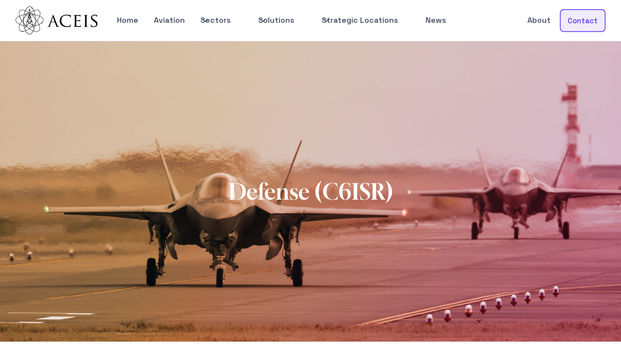

--- FILE ---
content_type: text/html; charset=utf-8
request_url: https://www.aceis-electric.com/sectors/defense
body_size: 10561
content:
<!DOCTYPE html><!-- Last Published: Wed Jun 04 2025 12:39:56 GMT+0000 (Coordinated Universal Time) --><html data-wf-domain="www.aceis-electric.com" data-wf-page="64a8fb31d4272d7f7a4185c0" data-wf-site="647dc6eddb0e40779aa1aeb6"><head><meta charset="utf-8"/><title>ACEIS Electric &amp; Power - Defense</title><meta content="We&#x27;re an experienced defense provider of advanced technology, management consulting and systems integration services, especially in C6ISR (Command, Control, Communications, Computers, Combat Systems, Cyber, Intelligence, Surveillance and Reconnaissance)." name="description"/><meta content="ACEIS Electric &amp; Power - Defense" property="og:title"/><meta content="We&#x27;re an experienced defense provider of advanced technology, management consulting and systems integration services, especially in C6ISR (Command, Control, Communications, Computers, Combat Systems, Cyber, Intelligence, Surveillance and Reconnaissance)." property="og:description"/><meta content="ACEIS Electric &amp; Power - Defense" property="twitter:title"/><meta content="We&#x27;re an experienced defense provider of advanced technology, management consulting and systems integration services, especially in C6ISR (Command, Control, Communications, Computers, Combat Systems, Cyber, Intelligence, Surveillance and Reconnaissance)." property="twitter:description"/><meta property="og:type" content="website"/><meta content="summary_large_image" name="twitter:card"/><meta content="width=device-width, initial-scale=1" name="viewport"/><link href="https://cdn.prod.website-files.com/647dc6eddb0e40779aa1aeb6/css/aceis-electric.webflow.shared.5ff82228f.min.css" rel="stylesheet" type="text/css"/><link href="https://fonts.googleapis.com" rel="preconnect"/><link href="https://fonts.gstatic.com" rel="preconnect" crossorigin="anonymous"/><script src="https://ajax.googleapis.com/ajax/libs/webfont/1.6.26/webfont.js" type="text/javascript"></script><script type="text/javascript">WebFont.load({  google: {    families: ["Montserrat:100,100italic,200,200italic,300,300italic,400,400italic,500,500italic,600,600italic,700,700italic,800,800italic,900,900italic","Trispace:regular","Space Grotesk:300,regular,500,600,700","Gloock:regular","Space Mono:regular,italic,700,700italic:latin,latin-ext"]  }});</script><script type="text/javascript">!function(o,c){var n=c.documentElement,t=" w-mod-";n.className+=t+"js",("ontouchstart"in o||o.DocumentTouch&&c instanceof DocumentTouch)&&(n.className+=t+"touch")}(window,document);</script><link href="https://cdn.prod.website-files.com/647dc6eddb0e40779aa1aeb6/64ad142c4e8bc1b8b0b25519_aceis-twitter-icon_yDZ-BsT_32x32.jpg" rel="shortcut icon" type="image/x-icon"/><link href="https://cdn.prod.website-files.com/647dc6eddb0e40779aa1aeb6/64ad142fb7f1e27015f8a5fc_aceis-twitter-icon_yDZ-BsT_256x256.jpg" rel="apple-touch-icon"/><script src="https://www.google.com/recaptcha/api.js" type="text/javascript"></script></head><body><div class="section cc-home-wrap"><div data-w-id="7b5dd55e-0ae1-61c7-2997-5b3bac5212bf" data-animation="default" data-collapse="medium" data-duration="400" data-easing="ease" data-easing2="ease" role="banner" class="uui-navbar06_component w-nav"><div class="uui-navbar06_container"><a href="#" class="uui-navbar06_logo-link w-nav-brand"><div class="uui-logo_component-3"><img src="https://cdn.prod.website-files.com/647dc6eddb0e40779aa1aeb6/649fe89875853314cc91fd6d_untitled-ui-logo.png" loading="lazy" alt="Logo" class="uui-logo_image-3"/></div></a><img src="https://cdn.prod.website-files.com/647dc6eddb0e40779aa1aeb6/64a13c0e1a72bd5a815b5ab7_ACEIS%20electric%20and%20power%20bw%20logo%20no%20sub.png" loading="lazy" width="169" sizes="169px" alt="" srcset="https://cdn.prod.website-files.com/647dc6eddb0e40779aa1aeb6/64a13c0e1a72bd5a815b5ab7_ACEIS%20electric%20and%20power%20bw%20logo%20no%20sub-p-500.png 500w, https://cdn.prod.website-files.com/647dc6eddb0e40779aa1aeb6/64a13c0e1a72bd5a815b5ab7_ACEIS%20electric%20and%20power%20bw%20logo%20no%20sub-p-800.png 800w, https://cdn.prod.website-files.com/647dc6eddb0e40779aa1aeb6/64a13c0e1a72bd5a815b5ab7_ACEIS%20electric%20and%20power%20bw%20logo%20no%20sub-p-1080.png 1080w, https://cdn.prod.website-files.com/647dc6eddb0e40779aa1aeb6/64a13c0e1a72bd5a815b5ab7_ACEIS%20electric%20and%20power%20bw%20logo%20no%20sub-p-1600.png 1600w, https://cdn.prod.website-files.com/647dc6eddb0e40779aa1aeb6/64a13c0e1a72bd5a815b5ab7_ACEIS%20electric%20and%20power%20bw%20logo%20no%20sub-p-2000.png 2000w, https://cdn.prod.website-files.com/647dc6eddb0e40779aa1aeb6/64a13c0e1a72bd5a815b5ab7_ACEIS%20electric%20and%20power%20bw%20logo%20no%20sub-p-2600.png 2600w, https://cdn.prod.website-files.com/647dc6eddb0e40779aa1aeb6/64a13c0e1a72bd5a815b5ab7_ACEIS%20electric%20and%20power%20bw%20logo%20no%20sub-p-3200.png 3200w, https://cdn.prod.website-files.com/647dc6eddb0e40779aa1aeb6/64a13c0e1a72bd5a815b5ab7_ACEIS%20electric%20and%20power%20bw%20logo%20no%20sub.png 6875w" class="image-7"/><nav role="navigation" class="uui-navbar06_menu w-nav-menu"><div class="uui-navbar06_menu-left"><a href="/" class="uui-navbar06_link w-nav-link">Home</a><a href="/solutions/aviation-supply-chain-thailand" class="uui-navbar06_link w-nav-link">Aviation</a><div data-hover="true" data-delay="300" data-w-id="7b5dd55e-0ae1-61c7-2997-5b3bac5212c9" class="uui-navbar06_menu-dropdown w-dropdown"><div class="uui-navbar06_dropdown-toggle w-dropdown-toggle"><div class="uui-dropdown-icon-3 w-embed"><svg width="20" height="20" viewBox="0 0 20 20" fill="none" xmlns="http://www.w3.org/2000/svg">
<path d="M5 7.5L10 12.5L15 7.5" stroke="currentColor" stroke-width="1.67" stroke-linecap="round" stroke-linejoin="round"/>
</svg></div><div>Sectors</div></div><nav class="uui-navbar06_dropdown-list w-dropdown-list"><div class="uui-navbar06_container"><div class="uui-navbar06_dropdown-content"><div class="uui-navbar06_dropdown-content-left"><h4 class="uui-navbar06_heading">Sectors</h4><div class="uui-navbar06_dropdown-link-list-wrapper"><div class="uui-navbar06_dropdown-link-list"><a href="/sectors/manufacturing" class="uui-navbar06_dropdown-link w-inline-block"><div>Manufacturing</div></a><a href="/sectors/banking" class="uui-navbar06_dropdown-link w-inline-block"><div>Banking</div></a><a href="/sectors/supply-chain-logistics" class="uui-navbar06_dropdown-link w-inline-block"><div>Supply Logistics</div></a><a href="/sectors/enterprises" class="uui-navbar06_dropdown-link w-inline-block"><div>Enterprises</div></a><a href="/sectors/space-force" class="uui-navbar06_dropdown-link w-inline-block"><div>Space Force</div></a><a href="/sectors/climate" class="uui-navbar06_dropdown-link w-inline-block"><div>Climate</div></a></div></div></div><div class="uui-navbar06_dropdown-content-right"><div class="uui-navbar06_blog-list-wrapper"><div class="uui-navbar06_blog-list"><a href="/sectors/aerospace" class="uui-navbar06_blog-item w-inline-block"><div class="uui-navbar06_blog-item-image-wrapper"><img src="https://cdn.prod.website-files.com/647dc6eddb0e40779aa1aeb6/64a4337ce788eeac75049e69_aerospace_header.jpg" alt="ACEIS aerospace solutions in Thailand and Asia-Pacific" sizes="100vw" srcset="https://cdn.prod.website-files.com/647dc6eddb0e40779aa1aeb6/64a4337ce788eeac75049e69_aerospace_header-p-500.jpg 500w, https://cdn.prod.website-files.com/647dc6eddb0e40779aa1aeb6/64a4337ce788eeac75049e69_aerospace_header-p-800.jpg 800w, https://cdn.prod.website-files.com/647dc6eddb0e40779aa1aeb6/64a4337ce788eeac75049e69_aerospace_header-p-1080.jpg 1080w, https://cdn.prod.website-files.com/647dc6eddb0e40779aa1aeb6/64a4337ce788eeac75049e69_aerospace_header-p-1600.jpg 1600w, https://cdn.prod.website-files.com/647dc6eddb0e40779aa1aeb6/64a4337ce788eeac75049e69_aerospace_header-p-2000.jpg 2000w, https://cdn.prod.website-files.com/647dc6eddb0e40779aa1aeb6/64a4337ce788eeac75049e69_aerospace_header.jpg 2560w" class="uui-navbar06_blog-item-image"/></div><div class="uui-navbar06_blog-item-content"><div class="uui-navbar06_item-heading">Aerospace →</div><div class="uui-text-size-small-3 text-style-2lines">Aerospace applications across cubesats, airlines, aircraft, satellites, and space security and functionality</div></div></a><a href="/sectors/defense" aria-current="page" class="uui-navbar06_blog-item w-inline-block w--current"><div class="uui-navbar06_blog-item-image-wrapper"><img src="https://cdn.prod.website-files.com/647dc6eddb0e40779aa1aeb6/64a42e83be9318fbd4817645_defense_f35b%20copy.jpg" alt="ACEIS Defense solutions in Thailand and Asia-Pacific" sizes="100vw" srcset="https://cdn.prod.website-files.com/647dc6eddb0e40779aa1aeb6/64a42e83be9318fbd4817645_defense_f35b%20copy-p-500.jpg 500w, https://cdn.prod.website-files.com/647dc6eddb0e40779aa1aeb6/64a42e83be9318fbd4817645_defense_f35b%20copy-p-800.jpg 800w, https://cdn.prod.website-files.com/647dc6eddb0e40779aa1aeb6/64a42e83be9318fbd4817645_defense_f35b%20copy-p-1080.jpg 1080w, https://cdn.prod.website-files.com/647dc6eddb0e40779aa1aeb6/64a42e83be9318fbd4817645_defense_f35b%20copy-p-1600.jpg 1600w, https://cdn.prod.website-files.com/647dc6eddb0e40779aa1aeb6/64a42e83be9318fbd4817645_defense_f35b%20copy-p-2000.jpg 2000w, https://cdn.prod.website-files.com/647dc6eddb0e40779aa1aeb6/64a42e83be9318fbd4817645_defense_f35b%20copy.jpg 2560w" class="uui-navbar06_blog-item-image"/></div><div class="uui-navbar06_blog-item-content"><div class="uui-navbar06_item-heading">Defense (C6ISR) →</div><div class="uui-text-size-small-3 text-style-2lines">Helping democratic nations increase their sovereign defense capability.<br/></div></div></a><a href="/sectors/smart-cities" class="uui-navbar06_blog-item w-inline-block"><div class="uui-navbar06_blog-item-image-wrapper"><img src="https://cdn.prod.website-files.com/647dc6eddb0e40779aa1aeb6/64a43894a5b33ee3af774a89_smartcities-header.jpeg" alt="" sizes="100vw" srcset="https://cdn.prod.website-files.com/647dc6eddb0e40779aa1aeb6/64a43894a5b33ee3af774a89_smartcities-header-p-500.jpeg 500w, https://cdn.prod.website-files.com/647dc6eddb0e40779aa1aeb6/64a43894a5b33ee3af774a89_smartcities-header-p-800.jpeg 800w, https://cdn.prod.website-files.com/647dc6eddb0e40779aa1aeb6/64a43894a5b33ee3af774a89_smartcities-header-p-1080.jpeg 1080w, https://cdn.prod.website-files.com/647dc6eddb0e40779aa1aeb6/64a43894a5b33ee3af774a89_smartcities-header-p-1600.jpeg 1600w, https://cdn.prod.website-files.com/647dc6eddb0e40779aa1aeb6/64a43894a5b33ee3af774a89_smartcities-header-p-2000.jpeg 2000w, https://cdn.prod.website-files.com/647dc6eddb0e40779aa1aeb6/64a43894a5b33ee3af774a89_smartcities-header-p-2600.jpeg 2600w, https://cdn.prod.website-files.com/647dc6eddb0e40779aa1aeb6/64a43894a5b33ee3af774a89_smartcities-header-p-3200.jpeg 3200w, https://cdn.prod.website-files.com/647dc6eddb0e40779aa1aeb6/64a43894a5b33ee3af774a89_smartcities-header.jpeg 3840w" class="uui-navbar06_blog-item-image"/></div><div class="uui-navbar06_blog-item-content"><div class="uui-navbar06_item-heading">Smart Cities →</div><div class="uui-text-size-small-3 text-style-2lines">With a strong focus on social and economic innovation, we are set to deliver the world’s first 5G quantum-resilient platform for smart cities.</div></div></a><a href="/sectors/agriculture" class="uui-navbar06_blog-item w-inline-block"><div class="uui-navbar06_blog-item-image-wrapper"><img src="https://cdn.prod.website-files.com/647dc6eddb0e40779aa1aeb6/64a43a2cb8c164bc182eb2d8_agriculture_header.jpg" alt="" sizes="100vw" srcset="https://cdn.prod.website-files.com/647dc6eddb0e40779aa1aeb6/64a43a2cb8c164bc182eb2d8_agriculture_header-p-500.jpg 500w, https://cdn.prod.website-files.com/647dc6eddb0e40779aa1aeb6/64a43a2cb8c164bc182eb2d8_agriculture_header-p-800.jpg 800w, https://cdn.prod.website-files.com/647dc6eddb0e40779aa1aeb6/64a43a2cb8c164bc182eb2d8_agriculture_header-p-1080.jpg 1080w, https://cdn.prod.website-files.com/647dc6eddb0e40779aa1aeb6/64a43a2cb8c164bc182eb2d8_agriculture_header-p-1600.jpg 1600w, https://cdn.prod.website-files.com/647dc6eddb0e40779aa1aeb6/64a43a2cb8c164bc182eb2d8_agriculture_header-p-2000.jpg 2000w, https://cdn.prod.website-files.com/647dc6eddb0e40779aa1aeb6/64a43a2cb8c164bc182eb2d8_agriculture_header.jpg 2560w" class="uui-navbar06_blog-item-image"/></div><div class="uui-navbar06_blog-item-content"><div class="uui-navbar06_item-heading">Agriculture →</div><div class="uui-text-size-small-3 text-style-2lines">Our innovative technologies, from IoT to drones, are redefining efficiency and enabling sustainable practices for improved productivity and resource management. Harnessing technology, we&#x27;re changing agriservices as we know them:<br/></div></div></a><a href="/sectors/maritime" class="uui-navbar06_blog-item w-inline-block"><div class="uui-navbar06_blog-item-image-wrapper"><img src="https://cdn.prod.website-files.com/647dc6eddb0e40779aa1aeb6/64a44729136fae7e7230b9ff_maritime_header.jpg" alt="" sizes="100vw" srcset="https://cdn.prod.website-files.com/647dc6eddb0e40779aa1aeb6/64a44729136fae7e7230b9ff_maritime_header-p-500.jpg 500w, https://cdn.prod.website-files.com/647dc6eddb0e40779aa1aeb6/64a44729136fae7e7230b9ff_maritime_header-p-800.jpg 800w, https://cdn.prod.website-files.com/647dc6eddb0e40779aa1aeb6/64a44729136fae7e7230b9ff_maritime_header-p-1080.jpg 1080w, https://cdn.prod.website-files.com/647dc6eddb0e40779aa1aeb6/64a44729136fae7e7230b9ff_maritime_header-p-1600.jpg 1600w, https://cdn.prod.website-files.com/647dc6eddb0e40779aa1aeb6/64a44729136fae7e7230b9ff_maritime_header-p-2000.jpg 2000w, https://cdn.prod.website-files.com/647dc6eddb0e40779aa1aeb6/64a44729136fae7e7230b9ff_maritime_header.jpg 2560w" class="uui-navbar06_blog-item-image"/></div><div class="uui-navbar06_blog-item-content"><div class="uui-navbar06_item-heading">Maritime →</div><div class="uui-text-size-small-3 text-style-2lines">We are involved in the digital modernization of maritime operations and infrastructure to ensure seamless, secure and cost-effective trade across seas. Through the implementation of sophisticated vessel flow optimization systems, smart shipping, etc.<br/><br/><br/></div></div></a><a href="/sectors/energy" class="uui-navbar06_blog-item w-inline-block"><div class="uui-navbar06_blog-item-image-wrapper"><img src="https://cdn.prod.website-files.com/647dc6eddb0e40779aa1aeb6/64a43caba05646ce96d4c75e_energy_header.jpg" alt="ACEIS Sustainable Energy solutions in Thailand and Asia-Pacific" sizes="100vw" srcset="https://cdn.prod.website-files.com/647dc6eddb0e40779aa1aeb6/64a43caba05646ce96d4c75e_energy_header-p-500.jpg 500w, https://cdn.prod.website-files.com/647dc6eddb0e40779aa1aeb6/64a43caba05646ce96d4c75e_energy_header-p-800.jpg 800w, https://cdn.prod.website-files.com/647dc6eddb0e40779aa1aeb6/64a43caba05646ce96d4c75e_energy_header-p-1080.jpg 1080w, https://cdn.prod.website-files.com/647dc6eddb0e40779aa1aeb6/64a43caba05646ce96d4c75e_energy_header-p-1600.jpg 1600w, https://cdn.prod.website-files.com/647dc6eddb0e40779aa1aeb6/64a43caba05646ce96d4c75e_energy_header-p-2000.jpg 2000w, https://cdn.prod.website-files.com/647dc6eddb0e40779aa1aeb6/64a43caba05646ce96d4c75e_energy_header.jpg 2560w" class="uui-navbar06_blog-item-image"/></div><div class="uui-navbar06_blog-item-content"><div class="uui-navbar06_item-heading">Energy →</div><div class="uui-text-size-small-3 text-style-2lines">The key to a sustainable digital economy is in how they produce and consume energy. We are experts in sourcing energy solutions that reduce the negative impact of energy production on the environment while maintaining a productive economy.<br/></div></div></a></div></div></div></div></div></nav></div><div data-hover="true" data-delay="300" data-w-id="7b5dd55e-0ae1-61c7-2997-5b3bac521326" class="uui-navbar06_menu-dropdown w-dropdown"><div class="uui-navbar06_dropdown-toggle w-dropdown-toggle"><div class="uui-dropdown-icon-3 w-embed"><svg width="20" height="20" viewBox="0 0 20 20" fill="none" xmlns="http://www.w3.org/2000/svg">
<path d="M5 7.5L10 12.5L15 7.5" stroke="currentColor" stroke-width="1.67" stroke-linecap="round" stroke-linejoin="round"/>
</svg></div><div>Solutions</div></div><nav class="uui-navbar06_dropdown-list w-dropdown-list"><div class="uui-navbar06_container"><div class="uui-navbar06_dropdown-content"><div class="uui-navbar06_dropdown-content-left"><h4 class="uui-navbar06_heading">Solutions</h4><div class="uui-navbar06_dropdown-link-list-wrapper"><div class="uui-navbar06_dropdown-link-list"><a href="/solutions/drones" class="uui-navbar06_dropdown-link w-inline-block"><div>Drones</div></a><a href="/solutions/national-cybersecurity" class="uui-navbar06_dropdown-link w-inline-block"><div>National Cybersecurity</div></a><a href="/solutions/digital-infrastructure" class="uui-navbar06_dropdown-link w-inline-block"><div>Digital Infrastructure</div></a></div></div></div><div class="uui-navbar06_dropdown-content-right"><div class="uui-navbar06_blog-list-wrapper"><div class="uui-navbar06_blog-list"><a href="/solutions/drones" class="uui-navbar06_blog-item w-inline-block"><div class="uui-navbar06_blog-item-image-wrapper"><img src="https://cdn.prod.website-files.com/647dc6eddb0e40779aa1aeb6/64a51bc28c80f3bdf0b18e3f_drones-thumbnail.jpg" alt="" class="uui-navbar06_blog-item-image"/></div><div class="uui-navbar06_blog-item-content"><div class="uui-navbar06_item-heading">Drones →</div><div class="uui-text-size-small-3 text-style-2lines">Uncrewed Aerial Vehicles (UAV) and Systems to solve large scale challenges across all domains.</div></div></a><a href="/solutions/national-cybersecurity" class="uui-navbar06_blog-item w-inline-block"><div class="uui-navbar06_blog-item-image-wrapper"><img src="https://cdn.prod.website-files.com/647dc6eddb0e40779aa1aeb6/64a51bc3d9f21f12fbf4b2b0_cybersecurity_thumbnail.jpg" alt="" sizes="100vw" srcset="https://cdn.prod.website-files.com/647dc6eddb0e40779aa1aeb6/64a51bc3d9f21f12fbf4b2b0_cybersecurity_thumbnail-p-500.jpg 500w, https://cdn.prod.website-files.com/647dc6eddb0e40779aa1aeb6/64a51bc3d9f21f12fbf4b2b0_cybersecurity_thumbnail.jpg 554w" class="uui-navbar06_blog-item-image"/></div><div class="uui-navbar06_blog-item-content"><div class="uui-navbar06_item-heading">National Cybersecurity →</div><div class="uui-text-size-small-3 text-style-2lines">National level cybersecurity to safeguard critical assets and infrastructure<br/></div></div></a><a href="/solutions/digital-infrastructure" class="uui-navbar06_blog-item w-inline-block"><div class="uui-navbar06_blog-item-image-wrapper"><img src="https://cdn.prod.website-files.com/647dc6eddb0e40779aa1aeb6/64abc3ffbe85c9020572fed2_digital-infrastructure_thumbnail.jpeg" alt="" class="uui-navbar06_blog-item-image"/></div><div class="uui-navbar06_blog-item-content"><div class="uui-navbar06_item-heading">Digital Infrastructure →</div><div class="uui-text-size-small-3 text-style-2lines">We equip cities with modern quantum-resistant digital backbone for smart cities.<br/></div></div></a></div></div></div></div></div></nav></div><div data-hover="true" data-delay="300" data-w-id="7b5dd55e-0ae1-61c7-2997-5b3bac52137d" class="uui-navbar06_menu-dropdown w-dropdown"><nav class="uui-navbar06_dropdown-list w-dropdown-list"><div class="uui-navbar06_container"><div class="uui-navbar06_dropdown-content"><div class="uui-navbar06_dropdown-content-left"><h4 class="uui-navbar06_heading">Strategic Locations</h4><div class="uui-navbar06_dropdown-link-list-wrapper"><div class="uui-navbar06_dropdown-link-list"><a href="/strategic-locations/eastern-economic-corridor-thailand" class="uui-navbar06_dropdown-link w-inline-block"><div>Eastern Economic Corridor</div></a><a href="#" class="uui-navbar06_dropdown-link w-inline-block"><div>Brazil</div></a></div></div></div><div class="uui-navbar06_dropdown-content-right"><div class="uui-navbar06_blog-list-wrapper"><div class="uui-navbar06_blog-list"><a href="/strategic-locations/eastern-economic-corridor-thailand" class="uui-navbar06_blog-item w-inline-block"><div class="uui-navbar06_blog-item-image-wrapper"><img src="https://cdn.prod.website-files.com/647dc6eddb0e40779aa1aeb6/648180bb041eef68a06ce923_AdobeStock_173020689_resize.jpg" alt="" sizes="100vw" srcset="https://cdn.prod.website-files.com/647dc6eddb0e40779aa1aeb6/648180bb041eef68a06ce923_AdobeStock_173020689_resize-p-500.jpg 500w, https://cdn.prod.website-files.com/647dc6eddb0e40779aa1aeb6/648180bb041eef68a06ce923_AdobeStock_173020689_resize-p-800.jpg 800w, https://cdn.prod.website-files.com/647dc6eddb0e40779aa1aeb6/648180bb041eef68a06ce923_AdobeStock_173020689_resize-p-1080.jpg 1080w, https://cdn.prod.website-files.com/647dc6eddb0e40779aa1aeb6/648180bb041eef68a06ce923_AdobeStock_173020689_resize-p-1600.jpg 1600w, https://cdn.prod.website-files.com/647dc6eddb0e40779aa1aeb6/648180bb041eef68a06ce923_AdobeStock_173020689_resize-p-2000.jpg 2000w, https://cdn.prod.website-files.com/647dc6eddb0e40779aa1aeb6/648180bb041eef68a06ce923_AdobeStock_173020689_resize.jpg 2560w" class="uui-navbar06_blog-item-image"/></div><div class="uui-navbar06_blog-item-content"><div class="uui-navbar06_item-heading">Eastern Economic Corridor (Thailand) →</div><div class="uui-text-size-small-3 text-style-2lines">The EEC is an area-based development initiative, aiming to provide state-of-the-art infrastructure upgrades in the well-known Eastern Seaboard region of Thailand, namely Chachoengsao, Chonburi and Rayong provinces – a key driver of Thailand’s economy and competitiveness. The area is already home to long-established automobile and electronics factories and clusters and light industries.</div></div></a><a href="#" class="uui-navbar06_blog-item w-inline-block"><div class="uui-navbar06_blog-item-image-wrapper"><img src="https://cdn.prod.website-files.com/647dc6eddb0e40779aa1aeb6/64a520a1db33c4133c862666_109601187_Brazil.jpg" alt="" sizes="100vw" srcset="https://cdn.prod.website-files.com/647dc6eddb0e40779aa1aeb6/64a520a1db33c4133c862666_109601187_Brazil-p-500.jpg 500w, https://cdn.prod.website-files.com/647dc6eddb0e40779aa1aeb6/64a520a1db33c4133c862666_109601187_Brazil-p-800.jpg 800w, https://cdn.prod.website-files.com/647dc6eddb0e40779aa1aeb6/64a520a1db33c4133c862666_109601187_Brazil-p-1080.jpg 1080w, https://cdn.prod.website-files.com/647dc6eddb0e40779aa1aeb6/64a520a1db33c4133c862666_109601187_Brazil-p-1600.jpg 1600w, https://cdn.prod.website-files.com/647dc6eddb0e40779aa1aeb6/64a520a1db33c4133c862666_109601187_Brazil-p-2000.jpg 2000w, https://cdn.prod.website-files.com/647dc6eddb0e40779aa1aeb6/64a520a1db33c4133c862666_109601187_Brazil.jpg 2560w" class="uui-navbar06_blog-item-image"/></div><div class="uui-navbar06_blog-item-content"><div class="uui-navbar06_item-heading">Brazil →</div><div class="uui-text-size-small-3 text-style-2lines">We work with the Commercial and Industrial Association of Ribeirão Preto (ACIRP)<br/></div></div></a></div></div></div></div></div></nav></div><div data-hover="true" data-delay="300" data-w-id="6531fdbc-5928-3218-b1dc-1b047ee0bdd6" class="uui-navbar06_menu-dropdown w-dropdown"><div class="uui-navbar06_dropdown-toggle w-dropdown-toggle"><div class="uui-dropdown-icon-3 w-embed"><svg width="20" height="20" viewBox="0 0 20 20" fill="none" xmlns="http://www.w3.org/2000/svg">
<path d="M5 7.5L10 12.5L15 7.5" stroke="currentColor" stroke-width="1.67" stroke-linecap="round" stroke-linejoin="round"/>
</svg></div><div>Strategic Locations</div></div><nav class="uui-navbar06_dropdown-list w-dropdown-list"><div class="uui-navbar06_container"><div class="uui-navbar06_dropdown-content"><div class="uui-navbar06_dropdown-content-right"><div class="uui-navbar06_blog-list-wrapper"><div class="uui-navbar06_blog-list"><a href="/strategic-locations/eastern-economic-corridor-thailand" class="uui-navbar06_blog-item w-inline-block"><div class="uui-navbar06_blog-item-image-wrapper"><img src="https://cdn.prod.website-files.com/647dc6eddb0e40779aa1aeb6/64a53d61f3bd1a09478db14b_212469029_Preview_bangkok_port_eec.jpeg" alt="" sizes="100vw" srcset="https://cdn.prod.website-files.com/647dc6eddb0e40779aa1aeb6/64a53d61f3bd1a09478db14b_212469029_Preview_bangkok_port_eec-p-500.jpeg 500w, https://cdn.prod.website-files.com/647dc6eddb0e40779aa1aeb6/64a53d61f3bd1a09478db14b_212469029_Preview_bangkok_port_eec-p-800.jpeg 800w, https://cdn.prod.website-files.com/647dc6eddb0e40779aa1aeb6/64a53d61f3bd1a09478db14b_212469029_Preview_bangkok_port_eec.jpeg 1000w" class="uui-navbar06_blog-item-image"/></div><div class="uui-navbar06_blog-item-content"><div class="uui-navbar06_item-heading">Eastern Economic Corridor→</div><div class="uui-text-size-small-3 text-style-2lines">Our mission is to accelerate Thailand’s ambition to become a competitive technology hub in the Asia-Pacific, starting with Thailand&#x27;s Eastern Economic Corridor (EEC)</div></div></a><a href="/strategic-locations/latin-america" class="uui-navbar06_blog-item w-inline-block"><div class="uui-navbar06_blog-item-image-wrapper"><img src="https://cdn.prod.website-files.com/647dc6eddb0e40779aa1aeb6/64a520a1db33c4133c862666_109601187_Brazil.jpg" alt="" sizes="100vw" srcset="https://cdn.prod.website-files.com/647dc6eddb0e40779aa1aeb6/64a520a1db33c4133c862666_109601187_Brazil-p-500.jpg 500w, https://cdn.prod.website-files.com/647dc6eddb0e40779aa1aeb6/64a520a1db33c4133c862666_109601187_Brazil-p-800.jpg 800w, https://cdn.prod.website-files.com/647dc6eddb0e40779aa1aeb6/64a520a1db33c4133c862666_109601187_Brazil-p-1080.jpg 1080w, https://cdn.prod.website-files.com/647dc6eddb0e40779aa1aeb6/64a520a1db33c4133c862666_109601187_Brazil-p-1600.jpg 1600w, https://cdn.prod.website-files.com/647dc6eddb0e40779aa1aeb6/64a520a1db33c4133c862666_109601187_Brazil-p-2000.jpg 2000w, https://cdn.prod.website-files.com/647dc6eddb0e40779aa1aeb6/64a520a1db33c4133c862666_109601187_Brazil.jpg 2560w" class="uui-navbar06_blog-item-image"/></div><div class="uui-navbar06_blog-item-content"><div class="uui-navbar06_item-heading">Brazil →</div><div class="uui-text-size-small-3 text-style-2lines">Our mission is to accelerate Brazil&#x27;s key cities as competitive technology hubs in Latin America.<br/></div></div></a></div></div></div></div></div></nav></div><a href="/blog" class="uui-navbar06_link w-nav-link">News</a></div><div class="uui-navbar06_menu-right"><div class="uui-navbar06_button-wrapper"><a href="/about" class="uui-button-secondary-gray-3 show-tablet w-inline-block"><div>About</div></a><a href="/about" class="uui-button-tertiary-gray-3 hide-tablet w-inline-block"><div>About</div></a><a href="/contact" class="spark-button-2 spark-secondary-button w-button">Contact</a></div></div></nav><div class="uui-navbar06_menu-button w-nav-button"><div class="menu-icon_component-3"><div class="menu-icon_line-top-3"></div><div class="menu-icon_line-middle-3"><div class="menu-icon_line-middle-inner-3"></div></div><div class="menu-icon_line-bottom-3"></div></div></div></div><div class="uui-navbar06_styles w-embed"><style>

/* Apply "..." after 2 lines of text */
.text-style-2lines {
    display: -webkit-box;
    overflow: hidden;
    -webkit-line-clamp: 2;
    -webkit-box-orient: vertical;
}

</style></div></div><aside class="project-overview-header defense-header"><div class="intro-content"><div class="heading-jumbo-white">Defense (C6ISR)<br/></div></div></aside></div><header class="uui-section_header07"><div class="uui-page-padding-4"><div class="uui-container-large-4"><div class="uui-padding-vertical-xhuge-4"><img src="https://cdn.prod.website-files.com/647dc6eddb0e40779aa1aeb6/64a547f8e7a1ac2cc7155a3c_federal_seal_75378736_icon.png" loading="lazy" width="94" sizes="94px" alt="" srcset="https://cdn.prod.website-files.com/647dc6eddb0e40779aa1aeb6/64a547f8e7a1ac2cc7155a3c_federal_seal_75378736_icon-p-500.png 500w, https://cdn.prod.website-files.com/647dc6eddb0e40779aa1aeb6/64a547f8e7a1ac2cc7155a3c_federal_seal_75378736_icon-p-800.png 800w, https://cdn.prod.website-files.com/647dc6eddb0e40779aa1aeb6/64a547f8e7a1ac2cc7155a3c_federal_seal_75378736_icon-p-1080.png 1080w, https://cdn.prod.website-files.com/647dc6eddb0e40779aa1aeb6/64a547f8e7a1ac2cc7155a3c_federal_seal_75378736_icon-p-1600.png 1600w, https://cdn.prod.website-files.com/647dc6eddb0e40779aa1aeb6/64a547f8e7a1ac2cc7155a3c_federal_seal_75378736_icon-p-2000.png 2000w, https://cdn.prod.website-files.com/647dc6eddb0e40779aa1aeb6/64a547f8e7a1ac2cc7155a3c_federal_seal_75378736_icon-p-2600.png 2600w, https://cdn.prod.website-files.com/647dc6eddb0e40779aa1aeb6/64a547f8e7a1ac2cc7155a3c_federal_seal_75378736_icon-p-3200.png 3200w, https://cdn.prod.website-files.com/647dc6eddb0e40779aa1aeb6/64a547f8e7a1ac2cc7155a3c_federal_seal_75378736_icon.png 3876w" class="image-11"/><div class="w-layout-grid uui-header07_component"><div class="uui-header07_content-left"><h1 class="uui-heading-large-3">Defense</h1></div><div class="uui-header07_content-right"><div class="uui-text-size-xlarge-2">Helping democratic nations increase their sovereign defense capability.</div></div></div></div></div></div></header><div class="section"><div class="container"><div id="w-node-_44548c39-9816-d135-9002-e964105a1885-105a1885" class="w-layout-layout sector-stack wf-layout-layout"><div id="w-node-_44548c39-9816-d135-9002-e964105a1886-105a1885" class="w-layout-cell"><div class="div-block"><div class="label">Summary</div><div class="paragraph-light details-wrap">We&#x27;re an experienced provider of advanced technology, management consulting and systems integration services, and is are a now a frontrunner in defense innovation in the Indo-Pacific. We continue to achieve success with our engagements in various defense domains, especially in C6ISR (Command, Control, Communications, Computers, Combat Systems, Cyber, Intelligence, Surveillance and Reconnaissance)</div></div></div><div id="w-node-_44548c39-9816-d135-9002-e964105a1894-105a1885" class="w-layout-cell"><div class="sector-stack-rich-text-desc w-richtext"><h3>Our decades-long alliance with global defense and national security organizations accelerates our innovation, giving us an advantage over competitors and a dependable industrial capacity through advanced engineering, tech services, and solutions.</h3><p>Our rich history of partnering with a nation’s Armed Forces and National Security apparatus continues to deliver a true sovereign industrial capability through advanced engineering and technology services and solutions.</p><p>Our expertise covers defense procurement, export regulations, and sustaining requirements for services and technical regulations. Our familiarity with technologically complex projects ensures successful results across the full project lifecycle — from in-depth understanding of defense processes and requirements.</p><p>We have worked with a wide range of democratic countries and their economies globally. Our service portfolio encompasses the Royal Thai Government and Armed Forces (Army, Navy, Air Force, Marine Department), as well as Police Forces and Border Control Services.</p><p>With expertise in navigation, battle management, weapons conversion, and surveillance systems, we partner with nations to build capabilities in cybersecurity, space-based imaging and archiving, maritime domain awareness, weapons system modernization, and communications technologies. We also serve private security companies, crisis management operators, and disaster response and humanitarian organizations with our adaptive solutions.</p></div></div></div></div></div><div class="uui-padding-vertical-xhuge-10"><div class="uui-text-align-center-7"><div class="w-layout-blockcontainer container-10 w-container"><img src="https://cdn.prod.website-files.com/647dc6eddb0e40779aa1aeb6/65411a4c5168da7a0793cc40_federal_seal_icon.png" loading="lazy" width="159" alt=""/></div><div class="uui-max-width-large-8 align-center"><h2 class="uui-heading-medium-11">Work with us.</h2><div class="uui-space-xsmall-6"></div><div class="uui-text-size-large-12">We believe in unlimited partnerships in unlimited industries.</div></div></div><div class="w-layout-grid uui-contact10_component"><div class="uui-contact10_item"><div class="uui-icon-featured-outline-large-4"><div class="uui-icon-1x1-xsmall-7 w-embed"><svg width="24" height="24" viewBox="0 0 24 24" fill="none" xmlns="http://www.w3.org/2000/svg">
<path d="M2 7L10.1649 12.7154C10.8261 13.1783 11.1567 13.4097 11.5163 13.4993C11.8339 13.5785 12.1661 13.5785 12.4837 13.4993C12.8433 13.4097 13.1739 13.1783 13.8351 12.7154L22 7M6.8 20H17.2C18.8802 20 19.7202 20 20.362 19.673C20.9265 19.3854 21.3854 18.9265 21.673 18.362C22 17.7202 22 16.8802 22 15.2V8.8C22 7.11984 22 6.27976 21.673 5.63803C21.3854 5.07354 20.9265 4.6146 20.362 4.32698C19.7202 4 18.8802 4 17.2 4H6.8C5.11984 4 4.27976 4 3.63803 4.32698C3.07354 4.6146 2.6146 5.07354 2.32698 5.63803C2 6.27976 2 7.11984 2 8.8V15.2C2 16.8802 2 17.7202 2.32698 18.362C2.6146 18.9265 3.07354 19.3854 3.63803 19.673C4.27976 20 5.11984 20 6.8 20Z" stroke="currentColor" stroke-width="2" stroke-linecap="round" stroke-linejoin="round"/>
</svg></div></div><div class="uui-space-small-7"></div><h3 class="uui-heading-xxsmall-7">Email</h3><div class="uui-space-xxsmall-6"></div><div class="uui-text-size-medium-11">Email us below, or use the <a href="/contact" class="link-2">contact form.</a></div><div class="uui-space-small-7"></div><a href="#" class="uui-text-style-link-02-3">admin@aceis-electric.com</a></div><div class="uui-contact10_item"><div class="uui-icon-featured-outline-large-4"><div class="uui-icon-1x1-xsmall-7 w-embed"><svg width="24" height="24" viewBox="0 0 24 24" fill="none" xmlns="http://www.w3.org/2000/svg">
<path d="M8.38028 8.85323C9.07627 10.3028 10.0251 11.6615 11.2266 12.8631C12.4282 14.0646 13.7869 15.0134 15.2365 15.7094C15.3612 15.7693 15.4235 15.7992 15.5024 15.8222C15.7828 15.904 16.127 15.8453 16.3644 15.6752C16.4313 15.6274 16.4884 15.5702 16.6027 15.4559C16.9523 15.1063 17.1271 14.9315 17.3029 14.8172C17.9658 14.3862 18.8204 14.3862 19.4833 14.8172C19.6591 14.9315 19.8339 15.1063 20.1835 15.4559L20.3783 15.6508C20.9098 16.1822 21.1755 16.448 21.3198 16.7333C21.6069 17.3009 21.6069 17.9712 21.3198 18.5387C21.1755 18.8241 20.9098 19.0898 20.3783 19.6213L20.2207 19.7789C19.6911 20.3085 19.4263 20.5733 19.0662 20.7756C18.6667 21 18.0462 21.1614 17.588 21.16C17.1751 21.1588 16.8928 21.0787 16.3284 20.9185C13.295 20.0575 10.4326 18.433 8.04466 16.045C5.65668 13.6571 4.03221 10.7947 3.17124 7.76131C3.01103 7.19687 2.93092 6.91464 2.9297 6.5017C2.92833 6.04347 3.08969 5.42298 3.31411 5.02348C3.51636 4.66345 3.78117 4.39863 4.3108 3.86901L4.46843 3.71138C4.99987 3.17993 5.2656 2.91421 5.55098 2.76987C6.11854 2.4828 6.7888 2.4828 7.35636 2.76987C7.64174 2.91421 7.90747 3.17993 8.43891 3.71138L8.63378 3.90625C8.98338 4.25585 9.15819 4.43065 9.27247 4.60643C9.70347 5.26932 9.70347 6.1239 9.27247 6.78679C9.15819 6.96257 8.98338 7.13738 8.63378 7.48698C8.51947 7.60129 8.46231 7.65845 8.41447 7.72526C8.24446 7.96269 8.18576 8.30695 8.26748 8.5873C8.29048 8.6662 8.32041 8.72854 8.38028 8.85323Z" stroke="currentColor" stroke-width="2" stroke-linecap="round" stroke-linejoin="round"/>
</svg></div></div><div class="uui-space-small-7"></div><h3 class="uui-heading-xxsmall-7">Phone</h3><div class="uui-space-xxsmall-6"></div><div class="uui-text-size-medium-11">Call us.</div><div class="uui-space-small-7"></div><a href="#" class="uui-text-style-link-02-3">+66 2 625 3055</a></div><div class="uui-contact10_item"><div class="uui-icon-featured-outline-large-4"><div class="uui-icon-1x1-xsmall-7 w-embed"><svg width="24" height="24" viewBox="0 0 24 24" fill="none" xmlns="http://www.w3.org/2000/svg">
<path d="M12 12.5C13.6569 12.5 15 11.1569 15 9.5C15 7.84315 13.6569 6.5 12 6.5C10.3431 6.5 9 7.84315 9 9.5C9 11.1569 10.3431 12.5 12 12.5Z" stroke="currentColor" stroke-width="2" stroke-linecap="round" stroke-linejoin="round"/>
<path d="M12 22C14 18 20 15.4183 20 10C20 5.58172 16.4183 2 12 2C7.58172 2 4 5.58172 4 10C4 15.4183 10 18 12 22Z" stroke="currentColor" stroke-width="2" stroke-linecap="round" stroke-linejoin="round"/>
</svg></div></div><div class="uui-space-small-7"></div><h3 class="uui-heading-xxsmall-7">Office</h3><div class="uui-space-xxsmall-6"></div><div class="uui-text-size-medium-11">Come say hello at our office HQ.</div><div class="uui-space-small-7"></div><a href="#" class="uui-text-style-link-02-3"><strong>ACEIS Electric and Power Co., Ltd.<br/></strong>87/2 Wireless Road, 36th Floor CRC Tower, All Seasons Place, Lumpini, Phatumwan, Bangkok 10330 Thailand</a></div></div></div><div id="Footer" class="uui-padding-vertical-xlarge-2"><div src="https://cdn.prod.website-files.com/647dc6eddb0e40779aa1aeb6/64a13c0e1a72bd5a815b5ab7_ACEIS%20electric%20and%20power%20bw%20logo%20no%20sub.png" class="w-layout-grid uui-footer05_top-wrapper"><img src="https://cdn.prod.website-files.com/647dc6eddb0e40779aa1aeb6/64a13c0e1a72bd5a815b5ab7_ACEIS%20electric%20and%20power%20bw%20logo%20no%20sub.png" loading="lazy" width="171" id="w-node-ec030b1a-2b29-1c91-46ea-128822193e24-22193e0c" alt="" srcset="https://cdn.prod.website-files.com/647dc6eddb0e40779aa1aeb6/64a13c0e1a72bd5a815b5ab7_ACEIS%20electric%20and%20power%20bw%20logo%20no%20sub-p-500.png 500w, https://cdn.prod.website-files.com/647dc6eddb0e40779aa1aeb6/64a13c0e1a72bd5a815b5ab7_ACEIS%20electric%20and%20power%20bw%20logo%20no%20sub-p-800.png 800w, https://cdn.prod.website-files.com/647dc6eddb0e40779aa1aeb6/64a13c0e1a72bd5a815b5ab7_ACEIS%20electric%20and%20power%20bw%20logo%20no%20sub-p-1080.png 1080w, https://cdn.prod.website-files.com/647dc6eddb0e40779aa1aeb6/64a13c0e1a72bd5a815b5ab7_ACEIS%20electric%20and%20power%20bw%20logo%20no%20sub-p-1600.png 1600w, https://cdn.prod.website-files.com/647dc6eddb0e40779aa1aeb6/64a13c0e1a72bd5a815b5ab7_ACEIS%20electric%20and%20power%20bw%20logo%20no%20sub-p-2000.png 2000w, https://cdn.prod.website-files.com/647dc6eddb0e40779aa1aeb6/64a13c0e1a72bd5a815b5ab7_ACEIS%20electric%20and%20power%20bw%20logo%20no%20sub-p-2600.png 2600w, https://cdn.prod.website-files.com/647dc6eddb0e40779aa1aeb6/64a13c0e1a72bd5a815b5ab7_ACEIS%20electric%20and%20power%20bw%20logo%20no%20sub-p-3200.png 3200w, https://cdn.prod.website-files.com/647dc6eddb0e40779aa1aeb6/64a13c0e1a72bd5a815b5ab7_ACEIS%20electric%20and%20power%20bw%20logo%20no%20sub.png 6875w" sizes="171px"/><div class="uui-footer05_link-list"><div class="uui-footer05_link-list-heading">Sectors</div><a href="/sectors/aerospace" class="uui-footer05_link w-inline-block"><div>Aerospace</div></a><a href="/sectors/smart-cities" class="uui-footer05_link w-inline-block"><div>Smart Cities</div></a><a href="/sectors/defense" aria-current="page" class="uui-footer05_link w-inline-block w--current"><div>Defense (C6ISR)</div></a><a href="/sectors/agile-government" class="uui-footer05_link w-inline-block"><div>Agile Government</div></a><a href="/sectors/agriculture" class="uui-footer05_link w-inline-block"><div>Agriculture</div></a><a href="/sectors/maritime" class="uui-footer05_link w-inline-block"><div>Maritime</div></a><a href="/sectors/energy" class="uui-footer05_link w-inline-block"><div>Energy</div></a><a href="/sectors/manufacturing" class="uui-footer05_link w-inline-block"><div>Manufacturing</div></a><a href="/sectors/banking" class="uui-footer05_link w-inline-block"><div>Banking</div></a><a href="/sectors/climate" class="uui-footer05_link w-inline-block"><div>Climate</div></a><a href="/sectors/supply-chain-logistics" class="uui-footer05_link w-inline-block"><div>Supply Chain Logistics</div></a><a href="/sectors/space-force" class="uui-footer05_link w-inline-block"><div>Space Force</div></a></div><div class="uui-footer05_link-list"><div class="uui-footer05_link-list-heading">Solutions</div><a href="/solutions/drones" class="uui-footer05_link w-inline-block"><div>Drones</div></a><a href="/solutions/national-cybersecurity" class="uui-footer05_link w-inline-block"><div>National Cybersecurity</div></a><a href="/solutions/digital-infrastructure" class="uui-footer05_link w-inline-block"><div>Digital Infrastructure</div></a><a href="/solutions/aviation-supply-chain-thailand" class="uui-footer05_link w-inline-block"><div>New Thailand Aviation</div></a><a href="#" class="uui-footer05_link w-inline-block"></a><a href="#" class="uui-footer05_link w-inline-block"></a></div><div class="uui-footer05_link-list"><div class="uui-footer05_link-list-heading">Strategic Locations</div><a href="/strategic-locations/eastern-economic-corridor-thailand" class="uui-footer05_link w-inline-block"><div>Eastern Economic Corridor (EEC)</div></a><a href="/strategic-locations/latin-america" class="uui-footer05_link w-inline-block"><div>Brazil</div></a><div class="text-block-9">Lobito Corridor</div><a href="#" class="uui-footer05_link w-inline-block"></a><a href="#" class="uui-footer05_link w-inline-block"></a><a href="#" class="uui-footer05_link w-inline-block"></a></div><div class="uui-footer05_link-list"><div class="uui-footer05_link-list-heading">Company</div><a href="/about" class="uui-footer05_link w-inline-block"><div>About</div></a><a href="/blog" class="uui-footer05_link w-inline-block"><div>News</div></a><a href="#" class="uui-footer05_link w-inline-block"></a><a href="#" class="uui-footer05_link w-inline-block"></a></div><a id="w-node-ec030b1a-2b29-1c91-46ea-128822193e8c-22193e0c" href="#" class="uui-footer05_logo-link w-inline-block"><div class="uui-logo_component-4"><img src="https://cdn.prod.website-files.com/647dc6eddb0e40779aa1aeb6/649fe89875853314cc91fd6d_untitled-ui-logo.png" loading="lazy" alt="Logo" class="uui-logo_image-4"/></div></a></div><div class="uui-footer05_bottom-wrapper"><div class="uui-footer05_legal-list-wrapper"><div class="uui-text-size-small-4 text-color-gray500">© 2025 ACEIS Electric &amp; Power Co., Ltd.</div></div><div class="w-layout-grid uui-footer05_social-icons"><a href="https://www.facebook.com/people/ACEIS-Electric-and-Power-Co-Ltd/100063848092792/?paipv=0&amp;eav=AfZn_aoWW38nwCuSq0QP4hqRRgj801zGWqa8Q3syz8tns5Q_WHWPwJ3yjLkjQ5I9PPg&amp;_rdr" class="uui-footer05_social-link w-inline-block"><div class="uui-footer05_social-icon w-embed"><svg width="24" height="24" viewBox="0 0 24 24" fill="none" xmlns="http://www.w3.org/2000/svg">
<path d="M24 12C24 5.37258 18.6274 0 12 0C5.37258 0 0 5.37258 0 12C0 17.9895 4.3882 22.954 10.125 23.8542V15.4688H7.07812V12H10.125V9.35625C10.125 6.34875 11.9166 4.6875 14.6576 4.6875C15.9701 4.6875 17.3438 4.92188 17.3438 4.92188V7.875H15.8306C14.34 7.875 13.875 8.80008 13.875 9.75V12H17.2031L16.6711 15.4688H13.875V23.8542C19.6118 22.954 24 17.9895 24 12Z" fill="currentColor"/>
</svg></div></a><a href="https://twitter.com/AceisPower" class="uui-footer05_social-link w-inline-block"><div class="uui-footer05_social-icon w-embed"><svg width="24" height="24" viewBox="0 0 24 24" fill="none" xmlns="http://www.w3.org/2000/svg">
<path d="M7.55016 21.75C16.6045 21.75 21.5583 14.2467 21.5583 7.74186C21.5583 7.53092 21.5536 7.3153 21.5442 7.10436C22.5079 6.40746 23.3395 5.54425 24 4.5553C23.1025 4.9546 22.1496 5.21538 21.1739 5.32874C22.2013 4.71291 22.9705 3.74547 23.3391 2.60577C22.3726 3.17856 21.3156 3.58261 20.2134 3.80061C19.4708 3.01156 18.489 2.48912 17.4197 2.31405C16.3504 2.13899 15.2532 2.32105 14.2977 2.8321C13.3423 3.34314 12.5818 4.15471 12.1338 5.14131C11.6859 6.12792 11.5754 7.23462 11.8195 8.2903C9.86249 8.19209 7.94794 7.6837 6.19998 6.7981C4.45203 5.91249 2.90969 4.66944 1.67297 3.14952C1.0444 4.23324 0.852057 5.51565 1.13503 6.73609C1.418 7.95654 2.15506 9.02345 3.19641 9.71999C2.41463 9.69517 1.64998 9.48468 0.965625 9.10592V9.16686C0.964925 10.3041 1.3581 11.4066 2.07831 12.2868C2.79852 13.167 3.80132 13.7706 4.91625 13.995C4.19206 14.1931 3.43198 14.222 2.69484 14.0794C3.00945 15.0574 3.62157 15.9129 4.44577 16.5263C5.26997 17.1398 6.26512 17.4806 7.29234 17.5012C5.54842 18.8711 3.39417 19.6141 1.17656 19.6106C0.783287 19.61 0.390399 19.5859 0 19.5384C2.25286 20.9837 4.87353 21.7514 7.55016 21.75Z" fill="currentColor"/>
</svg></div></a><a href="https://www.linkedin.com/in/aceis-electric-and-power-co-ltd-861a081b2" class="uui-footer05_social-link w-inline-block"><div class="uui-footer05_social-icon w-embed"><svg width="24" height="24" viewBox="0 0 24 24" fill="none" xmlns="http://www.w3.org/2000/svg">
<path d="M22.2234 0H1.77187C0.792187 0 0 0.773438 0 1.72969V22.2656C0 23.2219 0.792187 24 1.77187 24H22.2234C23.2031 24 24 23.2219 24 22.2703V1.72969C24 0.773438 23.2031 0 22.2234 0ZM7.12031 20.4516H3.55781V8.99531H7.12031V20.4516ZM5.33906 7.43438C4.19531 7.43438 3.27188 6.51094 3.27188 5.37187C3.27188 4.23281 4.19531 3.30937 5.33906 3.30937C6.47813 3.30937 7.40156 4.23281 7.40156 5.37187C7.40156 6.50625 6.47813 7.43438 5.33906 7.43438ZM20.4516 20.4516H16.8937V14.8828C16.8937 13.5562 16.8703 11.8453 15.0422 11.8453C13.1906 11.8453 12.9094 13.2937 12.9094 14.7891V20.4516H9.35625V8.99531H12.7687V10.5609H12.8156C13.2891 9.66094 14.4516 8.70938 16.1813 8.70938C19.7859 8.70938 20.4516 11.0813 20.4516 14.1656V20.4516Z" fill="currentColor"/>
</svg></div></a></div></div></div><script src="https://d3e54v103j8qbb.cloudfront.net/js/jquery-3.5.1.min.dc5e7f18c8.js?site=647dc6eddb0e40779aa1aeb6" type="text/javascript" integrity="sha256-9/aliU8dGd2tb6OSsuzixeV4y/faTqgFtohetphbbj0=" crossorigin="anonymous"></script><script src="https://cdn.prod.website-files.com/647dc6eddb0e40779aa1aeb6/js/webflow.schunk.36b8fb49256177c8.js" type="text/javascript"></script><script src="https://cdn.prod.website-files.com/647dc6eddb0e40779aa1aeb6/js/webflow.schunk.9d8658c4a8579981.js" type="text/javascript"></script><script src="https://cdn.prod.website-files.com/647dc6eddb0e40779aa1aeb6/js/webflow.182d935f.d6d80617117de59e.js" type="text/javascript"></script></body></html>

--- FILE ---
content_type: text/css
request_url: https://cdn.prod.website-files.com/647dc6eddb0e40779aa1aeb6/css/aceis-electric.webflow.shared.5ff82228f.min.css
body_size: 43824
content:
html{-webkit-text-size-adjust:100%;-ms-text-size-adjust:100%;font-family:sans-serif}body{margin:0}article,aside,details,figcaption,figure,footer,header,hgroup,main,menu,nav,section,summary{display:block}audio,canvas,progress,video{vertical-align:baseline;display:inline-block}audio:not([controls]){height:0;display:none}[hidden],template{display:none}a{background-color:#0000}a:active,a:hover{outline:0}abbr[title]{border-bottom:1px dotted}b,strong{font-weight:700}dfn{font-style:italic}h1{margin:.67em 0;font-size:2em}mark{color:#000;background:#ff0}small{font-size:80%}sub,sup{vertical-align:baseline;font-size:75%;line-height:0;position:relative}sup{top:-.5em}sub{bottom:-.25em}img{border:0}svg:not(:root){overflow:hidden}hr{box-sizing:content-box;height:0}pre{overflow:auto}code,kbd,pre,samp{font-family:monospace;font-size:1em}button,input,optgroup,select,textarea{color:inherit;font:inherit;margin:0}button{overflow:visible}button,select{text-transform:none}button,html input[type=button],input[type=reset]{-webkit-appearance:button;cursor:pointer}button[disabled],html input[disabled]{cursor:default}button::-moz-focus-inner,input::-moz-focus-inner{border:0;padding:0}input{line-height:normal}input[type=checkbox],input[type=radio]{box-sizing:border-box;padding:0}input[type=number]::-webkit-inner-spin-button,input[type=number]::-webkit-outer-spin-button{height:auto}input[type=search]{-webkit-appearance:none}input[type=search]::-webkit-search-cancel-button,input[type=search]::-webkit-search-decoration{-webkit-appearance:none}legend{border:0;padding:0}textarea{overflow:auto}optgroup{font-weight:700}table{border-collapse:collapse;border-spacing:0}td,th{padding:0}@font-face{font-family:webflow-icons;src:url([data-uri])format("truetype");font-weight:400;font-style:normal}[class^=w-icon-],[class*=\ w-icon-]{speak:none;font-variant:normal;text-transform:none;-webkit-font-smoothing:antialiased;-moz-osx-font-smoothing:grayscale;font-style:normal;font-weight:400;line-height:1;font-family:webflow-icons!important}.w-icon-slider-right:before{content:""}.w-icon-slider-left:before{content:""}.w-icon-nav-menu:before{content:""}.w-icon-arrow-down:before,.w-icon-dropdown-toggle:before{content:""}.w-icon-file-upload-remove:before{content:""}.w-icon-file-upload-icon:before{content:""}*{box-sizing:border-box}html{height:100%}body{color:#333;background-color:#fff;min-height:100%;margin:0;font-family:Arial,sans-serif;font-size:14px;line-height:20px}img{vertical-align:middle;max-width:100%;display:inline-block}html.w-mod-touch *{background-attachment:scroll!important}.w-block{display:block}.w-inline-block{max-width:100%;display:inline-block}.w-clearfix:before,.w-clearfix:after{content:" ";grid-area:1/1/2/2;display:table}.w-clearfix:after{clear:both}.w-hidden{display:none}.w-button{color:#fff;line-height:inherit;cursor:pointer;background-color:#3898ec;border:0;border-radius:0;padding:9px 15px;text-decoration:none;display:inline-block}input.w-button{-webkit-appearance:button}html[data-w-dynpage] [data-w-cloak]{color:#0000!important}.w-code-block{margin:unset}pre.w-code-block code{all:inherit}.w-optimization{display:contents}.w-webflow-badge,.w-webflow-badge>img{box-sizing:unset;width:unset;height:unset;max-height:unset;max-width:unset;min-height:unset;min-width:unset;margin:unset;padding:unset;float:unset;clear:unset;border:unset;border-radius:unset;background:unset;background-image:unset;background-position:unset;background-size:unset;background-repeat:unset;background-origin:unset;background-clip:unset;background-attachment:unset;background-color:unset;box-shadow:unset;transform:unset;direction:unset;font-family:unset;font-weight:unset;color:unset;font-size:unset;line-height:unset;font-style:unset;font-variant:unset;text-align:unset;letter-spacing:unset;-webkit-text-decoration:unset;text-decoration:unset;text-indent:unset;text-transform:unset;list-style-type:unset;text-shadow:unset;vertical-align:unset;cursor:unset;white-space:unset;word-break:unset;word-spacing:unset;word-wrap:unset;transition:unset}.w-webflow-badge{white-space:nowrap;cursor:pointer;box-shadow:0 0 0 1px #0000001a,0 1px 3px #0000001a;visibility:visible!important;opacity:1!important;z-index:2147483647!important;color:#aaadb0!important;overflow:unset!important;background-color:#fff!important;border-radius:3px!important;width:auto!important;height:auto!important;margin:0!important;padding:6px!important;font-size:12px!important;line-height:14px!important;text-decoration:none!important;display:inline-block!important;position:fixed!important;inset:auto 12px 12px auto!important;transform:none!important}.w-webflow-badge>img{position:unset;visibility:unset!important;opacity:1!important;vertical-align:middle!important;display:inline-block!important}h1,h2,h3,h4,h5,h6{margin-bottom:10px;font-weight:700}h1{margin-top:20px;font-size:38px;line-height:44px}h2{margin-top:20px;font-size:32px;line-height:36px}h3{margin-top:20px;font-size:24px;line-height:30px}h4{margin-top:10px;font-size:18px;line-height:24px}h5{margin-top:10px;font-size:14px;line-height:20px}h6{margin-top:10px;font-size:12px;line-height:18px}p{margin-top:0;margin-bottom:10px}blockquote{border-left:5px solid #e2e2e2;margin:0 0 10px;padding:10px 20px;font-size:18px;line-height:22px}figure{margin:0 0 10px}figcaption{text-align:center;margin-top:5px}ul,ol{margin-top:0;margin-bottom:10px;padding-left:40px}.w-list-unstyled{padding-left:0;list-style:none}.w-embed:before,.w-embed:after{content:" ";grid-area:1/1/2/2;display:table}.w-embed:after{clear:both}.w-video{width:100%;padding:0;position:relative}.w-video iframe,.w-video object,.w-video embed{border:none;width:100%;height:100%;position:absolute;top:0;left:0}fieldset{border:0;margin:0;padding:0}button,[type=button],[type=reset]{cursor:pointer;-webkit-appearance:button;border:0}.w-form{margin:0 0 15px}.w-form-done{text-align:center;background-color:#ddd;padding:20px;display:none}.w-form-fail{background-color:#ffdede;margin-top:10px;padding:10px;display:none}label{margin-bottom:5px;font-weight:700;display:block}.w-input,.w-select{color:#333;vertical-align:middle;background-color:#fff;border:1px solid #ccc;width:100%;height:38px;margin-bottom:10px;padding:8px 12px;font-size:14px;line-height:1.42857;display:block}.w-input::placeholder,.w-select::placeholder{color:#999}.w-input:focus,.w-select:focus{border-color:#3898ec;outline:0}.w-input[disabled],.w-select[disabled],.w-input[readonly],.w-select[readonly],fieldset[disabled] .w-input,fieldset[disabled] .w-select{cursor:not-allowed}.w-input[disabled]:not(.w-input-disabled),.w-select[disabled]:not(.w-input-disabled),.w-input[readonly],.w-select[readonly],fieldset[disabled]:not(.w-input-disabled) .w-input,fieldset[disabled]:not(.w-input-disabled) .w-select{background-color:#eee}textarea.w-input,textarea.w-select{height:auto}.w-select{background-color:#f3f3f3}.w-select[multiple]{height:auto}.w-form-label{cursor:pointer;margin-bottom:0;font-weight:400;display:inline-block}.w-radio{margin-bottom:5px;padding-left:20px;display:block}.w-radio:before,.w-radio:after{content:" ";grid-area:1/1/2/2;display:table}.w-radio:after{clear:both}.w-radio-input{float:left;margin:3px 0 0 -20px;line-height:normal}.w-file-upload{margin-bottom:10px;display:block}.w-file-upload-input{opacity:0;z-index:-100;width:.1px;height:.1px;position:absolute;overflow:hidden}.w-file-upload-default,.w-file-upload-uploading,.w-file-upload-success{color:#333;display:inline-block}.w-file-upload-error{margin-top:10px;display:block}.w-file-upload-default.w-hidden,.w-file-upload-uploading.w-hidden,.w-file-upload-error.w-hidden,.w-file-upload-success.w-hidden{display:none}.w-file-upload-uploading-btn{cursor:pointer;background-color:#fafafa;border:1px solid #ccc;margin:0;padding:8px 12px;font-size:14px;font-weight:400;display:flex}.w-file-upload-file{background-color:#fafafa;border:1px solid #ccc;flex-grow:1;justify-content:space-between;margin:0;padding:8px 9px 8px 11px;display:flex}.w-file-upload-file-name{font-size:14px;font-weight:400;display:block}.w-file-remove-link{cursor:pointer;width:auto;height:auto;margin-top:3px;margin-left:10px;padding:3px;display:block}.w-icon-file-upload-remove{margin:auto;font-size:10px}.w-file-upload-error-msg{color:#ea384c;padding:2px 0;display:inline-block}.w-file-upload-info{padding:0 12px;line-height:38px;display:inline-block}.w-file-upload-label{cursor:pointer;background-color:#fafafa;border:1px solid #ccc;margin:0;padding:8px 12px;font-size:14px;font-weight:400;display:inline-block}.w-icon-file-upload-icon,.w-icon-file-upload-uploading{width:20px;margin-right:8px;display:inline-block}.w-icon-file-upload-uploading{height:20px}.w-container{max-width:940px;margin-left:auto;margin-right:auto}.w-container:before,.w-container:after{content:" ";grid-area:1/1/2/2;display:table}.w-container:after{clear:both}.w-container .w-row{margin-left:-10px;margin-right:-10px}.w-row:before,.w-row:after{content:" ";grid-area:1/1/2/2;display:table}.w-row:after{clear:both}.w-row .w-row{margin-left:0;margin-right:0}.w-col{float:left;width:100%;min-height:1px;padding-left:10px;padding-right:10px;position:relative}.w-col .w-col{padding-left:0;padding-right:0}.w-col-1{width:8.33333%}.w-col-2{width:16.6667%}.w-col-3{width:25%}.w-col-4{width:33.3333%}.w-col-5{width:41.6667%}.w-col-6{width:50%}.w-col-7{width:58.3333%}.w-col-8{width:66.6667%}.w-col-9{width:75%}.w-col-10{width:83.3333%}.w-col-11{width:91.6667%}.w-col-12{width:100%}.w-hidden-main{display:none!important}@media screen and (max-width:991px){.w-container{max-width:728px}.w-hidden-main{display:inherit!important}.w-hidden-medium{display:none!important}.w-col-medium-1{width:8.33333%}.w-col-medium-2{width:16.6667%}.w-col-medium-3{width:25%}.w-col-medium-4{width:33.3333%}.w-col-medium-5{width:41.6667%}.w-col-medium-6{width:50%}.w-col-medium-7{width:58.3333%}.w-col-medium-8{width:66.6667%}.w-col-medium-9{width:75%}.w-col-medium-10{width:83.3333%}.w-col-medium-11{width:91.6667%}.w-col-medium-12{width:100%}.w-col-stack{width:100%;left:auto;right:auto}}@media screen and (max-width:767px){.w-hidden-main,.w-hidden-medium{display:inherit!important}.w-hidden-small{display:none!important}.w-row,.w-container .w-row{margin-left:0;margin-right:0}.w-col{width:100%;left:auto;right:auto}.w-col-small-1{width:8.33333%}.w-col-small-2{width:16.6667%}.w-col-small-3{width:25%}.w-col-small-4{width:33.3333%}.w-col-small-5{width:41.6667%}.w-col-small-6{width:50%}.w-col-small-7{width:58.3333%}.w-col-small-8{width:66.6667%}.w-col-small-9{width:75%}.w-col-small-10{width:83.3333%}.w-col-small-11{width:91.6667%}.w-col-small-12{width:100%}}@media screen and (max-width:479px){.w-container{max-width:none}.w-hidden-main,.w-hidden-medium,.w-hidden-small{display:inherit!important}.w-hidden-tiny{display:none!important}.w-col{width:100%}.w-col-tiny-1{width:8.33333%}.w-col-tiny-2{width:16.6667%}.w-col-tiny-3{width:25%}.w-col-tiny-4{width:33.3333%}.w-col-tiny-5{width:41.6667%}.w-col-tiny-6{width:50%}.w-col-tiny-7{width:58.3333%}.w-col-tiny-8{width:66.6667%}.w-col-tiny-9{width:75%}.w-col-tiny-10{width:83.3333%}.w-col-tiny-11{width:91.6667%}.w-col-tiny-12{width:100%}}.w-widget{position:relative}.w-widget-map{width:100%;height:400px}.w-widget-map label{width:auto;display:inline}.w-widget-map img{max-width:inherit}.w-widget-map .gm-style-iw{text-align:center}.w-widget-map .gm-style-iw>button{display:none!important}.w-widget-twitter{overflow:hidden}.w-widget-twitter-count-shim{vertical-align:top;text-align:center;background:#fff;border:1px solid #758696;border-radius:3px;width:28px;height:20px;display:inline-block;position:relative}.w-widget-twitter-count-shim *{pointer-events:none;-webkit-user-select:none;user-select:none}.w-widget-twitter-count-shim .w-widget-twitter-count-inner{text-align:center;color:#999;font-family:serif;font-size:15px;line-height:12px;position:relative}.w-widget-twitter-count-shim .w-widget-twitter-count-clear{display:block;position:relative}.w-widget-twitter-count-shim.w--large{width:36px;height:28px}.w-widget-twitter-count-shim.w--large .w-widget-twitter-count-inner{font-size:18px;line-height:18px}.w-widget-twitter-count-shim:not(.w--vertical){margin-left:5px;margin-right:8px}.w-widget-twitter-count-shim:not(.w--vertical).w--large{margin-left:6px}.w-widget-twitter-count-shim:not(.w--vertical):before,.w-widget-twitter-count-shim:not(.w--vertical):after{content:" ";pointer-events:none;border:solid #0000;width:0;height:0;position:absolute;top:50%;left:0}.w-widget-twitter-count-shim:not(.w--vertical):before{border-width:4px;border-color:#75869600 #5d6c7b #75869600 #75869600;margin-top:-4px;margin-left:-9px}.w-widget-twitter-count-shim:not(.w--vertical).w--large:before{border-width:5px;margin-top:-5px;margin-left:-10px}.w-widget-twitter-count-shim:not(.w--vertical):after{border-width:4px;border-color:#fff0 #fff #fff0 #fff0;margin-top:-4px;margin-left:-8px}.w-widget-twitter-count-shim:not(.w--vertical).w--large:after{border-width:5px;margin-top:-5px;margin-left:-9px}.w-widget-twitter-count-shim.w--vertical{width:61px;height:33px;margin-bottom:8px}.w-widget-twitter-count-shim.w--vertical:before,.w-widget-twitter-count-shim.w--vertical:after{content:" ";pointer-events:none;border:solid #0000;width:0;height:0;position:absolute;top:100%;left:50%}.w-widget-twitter-count-shim.w--vertical:before{border-width:5px;border-color:#5d6c7b #75869600 #75869600;margin-left:-5px}.w-widget-twitter-count-shim.w--vertical:after{border-width:4px;border-color:#fff #fff0 #fff0;margin-left:-4px}.w-widget-twitter-count-shim.w--vertical .w-widget-twitter-count-inner{font-size:18px;line-height:22px}.w-widget-twitter-count-shim.w--vertical.w--large{width:76px}.w-background-video{color:#fff;height:500px;position:relative;overflow:hidden}.w-background-video>video{object-fit:cover;z-index:-100;background-position:50%;background-size:cover;width:100%;height:100%;margin:auto;position:absolute;inset:-100%}.w-background-video>video::-webkit-media-controls-start-playback-button{-webkit-appearance:none;display:none!important}.w-background-video--control{background-color:#0000;padding:0;position:absolute;bottom:1em;right:1em}.w-background-video--control>[hidden]{display:none!important}.w-slider{text-align:center;clear:both;-webkit-tap-highlight-color:#0000;tap-highlight-color:#0000;background:#ddd;height:300px;position:relative}.w-slider-mask{z-index:1;white-space:nowrap;height:100%;display:block;position:relative;left:0;right:0;overflow:hidden}.w-slide{vertical-align:top;white-space:normal;text-align:left;width:100%;height:100%;display:inline-block;position:relative}.w-slider-nav{z-index:2;text-align:center;-webkit-tap-highlight-color:#0000;tap-highlight-color:#0000;height:40px;margin:auto;padding-top:10px;position:absolute;inset:auto 0 0}.w-slider-nav.w-round>div{border-radius:100%}.w-slider-nav.w-num>div{font-size:inherit;line-height:inherit;width:auto;height:auto;padding:.2em .5em}.w-slider-nav.w-shadow>div{box-shadow:0 0 3px #3336}.w-slider-nav-invert{color:#fff}.w-slider-nav-invert>div{background-color:#2226}.w-slider-nav-invert>div.w-active{background-color:#222}.w-slider-dot{cursor:pointer;background-color:#fff6;width:1em;height:1em;margin:0 3px .5em;transition:background-color .1s,color .1s;display:inline-block;position:relative}.w-slider-dot.w-active{background-color:#fff}.w-slider-dot:focus{outline:none;box-shadow:0 0 0 2px #fff}.w-slider-dot:focus.w-active{box-shadow:none}.w-slider-arrow-left,.w-slider-arrow-right{cursor:pointer;color:#fff;-webkit-tap-highlight-color:#0000;tap-highlight-color:#0000;-webkit-user-select:none;user-select:none;width:80px;margin:auto;font-size:40px;position:absolute;inset:0;overflow:hidden}.w-slider-arrow-left [class^=w-icon-],.w-slider-arrow-right [class^=w-icon-],.w-slider-arrow-left [class*=\ w-icon-],.w-slider-arrow-right [class*=\ w-icon-]{position:absolute}.w-slider-arrow-left:focus,.w-slider-arrow-right:focus{outline:0}.w-slider-arrow-left{z-index:3;right:auto}.w-slider-arrow-right{z-index:4;left:auto}.w-icon-slider-left,.w-icon-slider-right{width:1em;height:1em;margin:auto;inset:0}.w-slider-aria-label{clip:rect(0 0 0 0);border:0;width:1px;height:1px;margin:-1px;padding:0;position:absolute;overflow:hidden}.w-slider-force-show{display:block!important}.w-dropdown{text-align:left;z-index:900;margin-left:auto;margin-right:auto;display:inline-block;position:relative}.w-dropdown-btn,.w-dropdown-toggle,.w-dropdown-link{vertical-align:top;color:#222;text-align:left;white-space:nowrap;margin-left:auto;margin-right:auto;padding:20px;text-decoration:none;position:relative}.w-dropdown-toggle{-webkit-user-select:none;user-select:none;cursor:pointer;padding-right:40px;display:inline-block}.w-dropdown-toggle:focus{outline:0}.w-icon-dropdown-toggle{width:1em;height:1em;margin:auto 20px auto auto;position:absolute;top:0;bottom:0;right:0}.w-dropdown-list{background:#ddd;min-width:100%;display:none;position:absolute}.w-dropdown-list.w--open{display:block}.w-dropdown-link{color:#222;padding:10px 20px;display:block}.w-dropdown-link.w--current{color:#0082f3}.w-dropdown-link:focus{outline:0}@media screen and (max-width:767px){.w-nav-brand{padding-left:10px}}.w-lightbox-backdrop{cursor:auto;letter-spacing:normal;text-indent:0;text-shadow:none;text-transform:none;visibility:visible;white-space:normal;word-break:normal;word-spacing:normal;word-wrap:normal;color:#fff;text-align:center;z-index:2000;opacity:0;-webkit-user-select:none;-moz-user-select:none;-webkit-tap-highlight-color:transparent;background:#000000e6;outline:0;font-family:Helvetica Neue,Helvetica,Ubuntu,Segoe UI,Verdana,sans-serif;font-size:17px;font-style:normal;font-weight:300;line-height:1.2;list-style:disc;position:fixed;inset:0;-webkit-transform:translate(0)}.w-lightbox-backdrop,.w-lightbox-container{-webkit-overflow-scrolling:touch;height:100%;overflow:auto}.w-lightbox-content{height:100vh;position:relative;overflow:hidden}.w-lightbox-view{opacity:0;width:100vw;height:100vh;position:absolute}.w-lightbox-view:before{content:"";height:100vh}.w-lightbox-group,.w-lightbox-group .w-lightbox-view,.w-lightbox-group .w-lightbox-view:before{height:86vh}.w-lightbox-frame,.w-lightbox-view:before{vertical-align:middle;display:inline-block}.w-lightbox-figure{margin:0;position:relative}.w-lightbox-group .w-lightbox-figure{cursor:pointer}.w-lightbox-img{width:auto;max-width:none;height:auto}.w-lightbox-image{float:none;max-width:100vw;max-height:100vh;display:block}.w-lightbox-group .w-lightbox-image{max-height:86vh}.w-lightbox-caption{text-align:left;text-overflow:ellipsis;white-space:nowrap;background:#0006;padding:.5em 1em;position:absolute;bottom:0;left:0;right:0;overflow:hidden}.w-lightbox-embed{width:100%;height:100%;position:absolute;inset:0}.w-lightbox-control{cursor:pointer;background-position:50%;background-repeat:no-repeat;background-size:24px;width:4em;transition:all .3s;position:absolute;top:0}.w-lightbox-left{background-image:url([data-uri]);display:none;bottom:0;left:0}.w-lightbox-right{background-image:url([data-uri]);display:none;bottom:0;right:0}.w-lightbox-close{background-image:url([data-uri]);background-size:18px;height:2.6em;right:0}.w-lightbox-strip{white-space:nowrap;padding:0 1vh;line-height:0;position:absolute;bottom:0;left:0;right:0;overflow:auto hidden}.w-lightbox-item{box-sizing:content-box;cursor:pointer;width:10vh;padding:2vh 1vh;display:inline-block;-webkit-transform:translate(0,0)}.w-lightbox-active{opacity:.3}.w-lightbox-thumbnail{background:#222;height:10vh;position:relative;overflow:hidden}.w-lightbox-thumbnail-image{position:absolute;top:0;left:0}.w-lightbox-thumbnail .w-lightbox-tall{width:100%;top:50%;transform:translateY(-50%)}.w-lightbox-thumbnail .w-lightbox-wide{height:100%;left:50%;transform:translate(-50%)}.w-lightbox-spinner{box-sizing:border-box;border:5px solid #0006;border-radius:50%;width:40px;height:40px;margin-top:-20px;margin-left:-20px;animation:.8s linear infinite spin;position:absolute;top:50%;left:50%}.w-lightbox-spinner:after{content:"";border:3px solid #0000;border-bottom-color:#fff;border-radius:50%;position:absolute;inset:-4px}.w-lightbox-hide{display:none}.w-lightbox-noscroll{overflow:hidden}@media (min-width:768px){.w-lightbox-content{height:96vh;margin-top:2vh}.w-lightbox-view,.w-lightbox-view:before{height:96vh}.w-lightbox-group,.w-lightbox-group .w-lightbox-view,.w-lightbox-group .w-lightbox-view:before{height:84vh}.w-lightbox-image{max-width:96vw;max-height:96vh}.w-lightbox-group .w-lightbox-image{max-width:82.3vw;max-height:84vh}.w-lightbox-left,.w-lightbox-right{opacity:.5;display:block}.w-lightbox-close{opacity:.8}.w-lightbox-control:hover{opacity:1}}.w-lightbox-inactive,.w-lightbox-inactive:hover{opacity:0}.w-richtext:before,.w-richtext:after{content:" ";grid-area:1/1/2/2;display:table}.w-richtext:after{clear:both}.w-richtext[contenteditable=true]:before,.w-richtext[contenteditable=true]:after{white-space:initial}.w-richtext ol,.w-richtext ul{overflow:hidden}.w-richtext .w-richtext-figure-selected.w-richtext-figure-type-video div:after,.w-richtext .w-richtext-figure-selected[data-rt-type=video] div:after,.w-richtext .w-richtext-figure-selected.w-richtext-figure-type-image div,.w-richtext .w-richtext-figure-selected[data-rt-type=image] div{outline:2px solid #2895f7}.w-richtext figure.w-richtext-figure-type-video>div:after,.w-richtext figure[data-rt-type=video]>div:after{content:"";display:none;position:absolute;inset:0}.w-richtext figure{max-width:60%;position:relative}.w-richtext figure>div:before{cursor:default!important}.w-richtext figure img{width:100%}.w-richtext figure figcaption.w-richtext-figcaption-placeholder{opacity:.6}.w-richtext figure div{color:#0000;font-size:0}.w-richtext figure.w-richtext-figure-type-image,.w-richtext figure[data-rt-type=image]{display:table}.w-richtext figure.w-richtext-figure-type-image>div,.w-richtext figure[data-rt-type=image]>div{display:inline-block}.w-richtext figure.w-richtext-figure-type-image>figcaption,.w-richtext figure[data-rt-type=image]>figcaption{caption-side:bottom;display:table-caption}.w-richtext figure.w-richtext-figure-type-video,.w-richtext figure[data-rt-type=video]{width:60%;height:0}.w-richtext figure.w-richtext-figure-type-video iframe,.w-richtext figure[data-rt-type=video] iframe{width:100%;height:100%;position:absolute;top:0;left:0}.w-richtext figure.w-richtext-figure-type-video>div,.w-richtext figure[data-rt-type=video]>div{width:100%}.w-richtext figure.w-richtext-align-center{clear:both;margin-left:auto;margin-right:auto}.w-richtext figure.w-richtext-align-center.w-richtext-figure-type-image>div,.w-richtext figure.w-richtext-align-center[data-rt-type=image]>div{max-width:100%}.w-richtext figure.w-richtext-align-normal{clear:both}.w-richtext figure.w-richtext-align-fullwidth{text-align:center;clear:both;width:100%;max-width:100%;margin-left:auto;margin-right:auto;display:block}.w-richtext figure.w-richtext-align-fullwidth>div{padding-bottom:inherit;display:inline-block}.w-richtext figure.w-richtext-align-fullwidth>figcaption{display:block}.w-richtext figure.w-richtext-align-floatleft{float:left;clear:none;margin-right:15px}.w-richtext figure.w-richtext-align-floatright{float:right;clear:none;margin-left:15px}.w-nav{z-index:1000;background:#ddd;position:relative}.w-nav:before,.w-nav:after{content:" ";grid-area:1/1/2/2;display:table}.w-nav:after{clear:both}.w-nav-brand{float:left;color:#333;text-decoration:none;position:relative}.w-nav-link{vertical-align:top;color:#222;text-align:left;margin-left:auto;margin-right:auto;padding:20px;text-decoration:none;display:inline-block;position:relative}.w-nav-link.w--current{color:#0082f3}.w-nav-menu{float:right;position:relative}[data-nav-menu-open]{text-align:center;background:#c8c8c8;min-width:200px;position:absolute;top:100%;left:0;right:0;overflow:visible;display:block!important}.w--nav-link-open{display:block;position:relative}.w-nav-overlay{width:100%;display:none;position:absolute;top:100%;left:0;right:0;overflow:hidden}.w-nav-overlay [data-nav-menu-open]{top:0}.w-nav[data-animation=over-left] .w-nav-overlay{width:auto}.w-nav[data-animation=over-left] .w-nav-overlay,.w-nav[data-animation=over-left] [data-nav-menu-open]{z-index:1;top:0;right:auto}.w-nav[data-animation=over-right] .w-nav-overlay{width:auto}.w-nav[data-animation=over-right] .w-nav-overlay,.w-nav[data-animation=over-right] [data-nav-menu-open]{z-index:1;top:0;left:auto}.w-nav-button{float:right;cursor:pointer;-webkit-tap-highlight-color:#0000;tap-highlight-color:#0000;-webkit-user-select:none;user-select:none;padding:18px;font-size:24px;display:none;position:relative}.w-nav-button:focus{outline:0}.w-nav-button.w--open{color:#fff;background-color:#c8c8c8}.w-nav[data-collapse=all] .w-nav-menu{display:none}.w-nav[data-collapse=all] .w-nav-button,.w--nav-dropdown-open,.w--nav-dropdown-toggle-open{display:block}.w--nav-dropdown-list-open{position:static}@media screen and (max-width:991px){.w-nav[data-collapse=medium] .w-nav-menu{display:none}.w-nav[data-collapse=medium] .w-nav-button{display:block}}@media screen and (max-width:767px){.w-nav[data-collapse=small] .w-nav-menu{display:none}.w-nav[data-collapse=small] .w-nav-button{display:block}.w-nav-brand{padding-left:10px}}@media screen and (max-width:479px){.w-nav[data-collapse=tiny] .w-nav-menu{display:none}.w-nav[data-collapse=tiny] .w-nav-button{display:block}}.w-tabs{position:relative}.w-tabs:before,.w-tabs:after{content:" ";grid-area:1/1/2/2;display:table}.w-tabs:after{clear:both}.w-tab-menu{position:relative}.w-tab-link{vertical-align:top;text-align:left;cursor:pointer;color:#222;background-color:#ddd;padding:9px 30px;text-decoration:none;display:inline-block;position:relative}.w-tab-link.w--current{background-color:#c8c8c8}.w-tab-link:focus{outline:0}.w-tab-content{display:block;position:relative;overflow:hidden}.w-tab-pane{display:none;position:relative}.w--tab-active{display:block}@media screen and (max-width:479px){.w-tab-link{display:block}}.w-ix-emptyfix:after{content:""}@keyframes spin{0%{transform:rotate(0)}to{transform:rotate(360deg)}}.w-dyn-empty{background-color:#ddd;padding:10px}.w-dyn-hide,.w-dyn-bind-empty,.w-condition-invisible{display:none!important}.wf-layout-layout{display:grid}:root{--untitled-ui-primary700:#6941c6;--spark-library-foreground-interactive-hover:#1e116e;--white:white;--untitled-ui-gray600:#475467;--black:black;--spark-library-foreground-secondary:#000000c2;--untitled-ui-gray700:#344054;--untitled-ui-gray800:#1d2939;--untitled-ui-primary600:#7f56d9;--untitled-ui-white:white;--untitled-ui-primary100:#f4ebff;--untitled-ui-gray50-501:#f9fafb;--untitled-ui-gray300:#d0d5dd;--untitled-ui-gray100:#f2f4f7;--untitled-ui-gray900:#101828;--untitled-ui-primary800:#53389e;--untitled-ui-success50:#ecfdf3;--untitled-ui-success700:#027a48;--untitled-ui-gray500:#667085;--untitled-ui-gray200:#eaecf0;--waves-library-black:#131313;--waves-library-white:white;--spark-library-black:black;--spark-library-foreground-interactive:#5532fa;--spark-library-background--interactive:#f0ecfd;--spark-library-white:white;--untitled-ui-primary300:#d6bbfb;--untitled-ui-primary50:#f9f5ff;--untitled-ui-gray400:#98a2b3;--untitled-ui-primary200:#e9d7fe;--untitled-ui-warning500:#f79009;--untitled-ui-indigo500:#6172f3;--untitled-ui-pink500:#ee46bc;--untitled-ui-blue500:#2e90fa;--untitled-ui-orange50:#fef6ee;--untitled-ui-orange700:#b93815;--untitled-ui-indigo50-501:#eef4ff;--untitled-ui-indigo700:#3538cd;--untitled-ui-pink50-501:#fdf2fa;--untitled-ui-pink700:#c11574;--untitled-ui-blue50-501:#eff8ff;--untitled-ui-blue700:#175cd3;--spark-library-border-default:#00000029;--spark-library-light-steel-purple:#a695fb;--spark-library-foreground-tertiary:#0000008f;--untitled-ui-primary500:#9e77ed}.w-layout-blockcontainer{max-width:940px;margin-left:auto;margin-right:auto;display:block}.w-layout-grid{grid-row-gap:16px;grid-column-gap:16px;grid-template-rows:auto auto;grid-template-columns:1fr 1fr;grid-auto-columns:1fr;display:grid}.w-layout-layout{grid-row-gap:20px;grid-column-gap:20px;grid-auto-columns:1fr;justify-content:center;padding:20px}.w-layout-cell{flex-direction:column;justify-content:flex-start;align-items:flex-start;display:flex}.w-form-formrecaptcha{margin-bottom:8px}@media screen and (max-width:991px){.w-layout-blockcontainer{max-width:728px}}@media screen and (max-width:767px){.w-layout-blockcontainer{max-width:none}}body{color:#1a1b1f;font-family:Montserrat,sans-serif;font-size:16px;font-weight:400;line-height:28px}h1{margin-top:20px;margin-bottom:15px;font-size:44px;font-weight:400;line-height:62px}h2{margin-top:10px;margin-bottom:10px;font-size:36px;font-weight:400;line-height:50px}h3{margin-top:10px;margin-bottom:10px;font-size:30px;font-weight:400;line-height:46px}h4{margin-top:10px;margin-bottom:10px;font-size:24px;font-weight:400;line-height:38px}h5{margin-top:10px;margin-bottom:10px;font-size:20px;font-weight:500;line-height:34px}h6{margin-top:10px;margin-bottom:10px;font-size:16px;font-weight:500;line-height:28px}p{margin-bottom:10px}a{color:#1a1b1f;text-decoration:underline;transition:opacity .2s;display:block}a:hover{color:#32343a}a:active{color:#43464d}ul{margin-top:20px;margin-bottom:10px;padding-left:40px;list-style-type:disc}li{margin-bottom:10px}img{mix-blend-mode:normal;object-fit:contain;flex:0 auto;align-self:auto;display:block;overflow:visible}label{letter-spacing:1px;text-transform:uppercase;margin-bottom:10px;font-size:12px;font-weight:500;line-height:20px}blockquote{border-left:5px solid #e2e2e2;margin-top:25px;margin-bottom:25px;padding:15px 30px;font-size:20px;line-height:34px}figcaption{opacity:1;text-align:center;margin-top:5px;font-size:14px;line-height:26px}.divider{background-color:#eee;height:1px}.styleguide-content-wrap{text-align:center}.section{-webkit-backdrop-filter:blur(1px);backdrop-filter:blur(1px);margin-left:0;margin-right:0}.section.cc-cta{background-color:#f4f4f4;background-image:linear-gradient(to bottom,var(--untitled-ui-primary700),var(--spark-library-foreground-interactive-hover)),url(https://cdn.prod.website-files.com/647dc6eddb0e40779aa1aeb6/64a807d6fae66900b40b160f_high-alt-plane-AdobeStock_560956581_Preview.jpeg);opacity:1;mix-blend-mode:normal;background-position:0 0,50% 75%;background-repeat:repeat,repeat;background-size:auto,cover;background-attachment:scroll,scroll;padding-left:80px;padding-right:80px}.styleguide-block{text-align:left;flex-direction:column;align-items:center;margin-top:80px;margin-bottom:80px;display:block}.container{width:100%;max-width:1140px;margin-left:auto;margin-right:auto;padding:0}.paragraph-tiny{font-size:12px;line-height:20px}.paragraph-bigger{opacity:1;margin-bottom:10px;font-family:Space Grotesk,sans-serif;font-size:20px;font-weight:400;line-height:34px}.paragraph-bigger.cc-bigger-light{opacity:.6;color:var(--white)}.paragraph-bigger.cc-bigger-white-light{opacity:.6}.button{color:#fff;letter-spacing:2px;text-transform:uppercase;background-color:#1a1b1f;border-radius:0;padding:12px 25px;font-size:12px;line-height:20px;text-decoration:none;transition:background-color .4s,opacity .4s,color .4s}.button:hover{color:#fff;background-color:#32343a}.button:active{background-color:#43464d}.button.cc-jumbo-button{background-color:var(--untitled-ui-primary700);border-radius:10px;padding:16px 35px;font-size:14px;line-height:26px}.button.cc-jumbo-button.cc-jumbo-white{color:#000;background-color:#fff}.button.cc-jumbo-button.cc-jumbo-white:hover{background-color:#f1f1f1}.button.cc-jumbo-button.cc-jumbo-white:active{background-color:#e1e1e1}.button.cc-contact-us{z-index:5;position:relative}.button.cc-white-button{color:#202020;background-color:#fff;padding:16px 35px;font-size:14px;line-height:26px}.button.cc-white-button:hover{background-color:#fffc}.button.cc-white-button:active{background-color:#ffffffe6}.label{text-align:left;letter-spacing:1px;text-transform:uppercase;margin-bottom:10px;font-family:Gloock,sans-serif;font-size:12px;font-weight:500;line-height:20px}.label.cc-styleguide-label{margin-bottom:25px}.label.cc-light{opacity:.6;text-align:center;font-family:Space Mono,sans-serif}.label.cc-light.left-align{text-align:center}.label.cc-blog-date{opacity:.6;margin-top:20px;font-family:Space Grotesk,sans-serif}.heading-jumbo-tiny{text-transform:uppercase;margin-top:10px;margin-bottom:10px;font-size:18px;font-weight:500;line-height:32px}.rich-text{width:70%;margin-bottom:100px;margin-left:auto;margin-right:auto}.rich-text p{opacity:.6;margin-top:15px;margin-bottom:25px}.rich-text figcaption{opacity:.6}.rich-text figure{margin-top:25px;padding-bottom:20px}.paragraph-light{float:none;opacity:.6;text-align:left;font-family:Space Grotesk,sans-serif;font-size:16px;font-weight:300;display:block}.paragraph-light.details-wrap{font-family:Space Grotesk,sans-serif}.heading-jumbo-white{float:none;-webkit-backdrop-filter:blur(1px);backdrop-filter:blur(1px);outline-offset:0px;color:var(--white);text-align:center;text-transform:none;-webkit-text-fill-color:inherit;mix-blend-mode:normal;background-clip:border-box;outline:3px solid #0000;justify-content:center;margin-top:10px;margin-bottom:10px;font-family:Gloock,sans-serif;font-size:45px;font-weight:400;line-height:80px;transition:opacity .2s;display:flex;transform:translate(0)}.heading-jumbo-small{float:none;clear:none;color:var(--untitled-ui-gray600);text-align:center;text-transform:none;margin-top:25px;margin-bottom:25px;font-family:Palatino Linotype,Book Antiqua,Palatino,serif;font-size:32px;font-style:normal;font-weight:400;line-height:50px;text-decoration:none}.styleguide-button-wrap{margin-top:10px;margin-bottom:10px}.styleguide-header-wrap{color:#fff;text-align:center;background-color:#1a1b1f;background-image:url(https://cdn.prod.website-files.com/647dc6eddb0e40779aa1aeb6/648180bb041eef68a06ce923_AdobeStock_173020689_resize.jpg);background-position:50%;background-size:cover;flex-direction:column;justify-content:center;align-items:center;height:460px;padding:30px;display:flex}.paragraph-small{font-size:14px;line-height:26px}.logo-link{z-index:1}.logo-link:hover{opacity:.8}.logo-link:active{opacity:.7}.menu{z-index:0;flex-flow:row;flex:0 auto;place-content:stretch center;align-self:auto;align-items:center;display:flex;position:absolute;inset:0%}.navigation-wrap{flex-wrap:nowrap;flex:1;justify-content:space-between;align-items:center;padding:0;display:flex;position:relative}.navigation{grid-column-gap:16px;grid-row-gap:16px;background-color:var(--black);color:#0000;border:0 #000;grid-template-rows:auto auto;grid-template-columns:1fr 1fr;grid-auto-columns:1fr;align-items:center;padding:30px 50px;display:block}.navigation-item{opacity:.6;-webkit-backdrop-filter:blur(5px);backdrop-filter:blur(5px);color:#fff;letter-spacing:1px;text-transform:uppercase;padding-top:9px;padding-bottom:9px;font-size:12px;font-weight:500;line-height:20px}.navigation-item:hover{opacity:.9}.navigation-item:active{opacity:.8}.navigation-item.w--current{opacity:1;color:#1a1b1f;font-weight:600}.navigation-item.w--current:hover{opacity:.8;color:#32343a}.navigation-item.w--current:active{opacity:.7;color:#32343a}.logo-image{float:none;clear:none;text-align:left;white-space:normal;margin-bottom:-4px;padding:0;display:block;position:static}.navigation-items{flex:0 auto;order:0;justify-content:center;align-self:auto;align-items:center;display:flex}.footer-wrap{justify-content:center;align-items:center;padding-top:70px;padding-bottom:70px;display:flex}.webflow-link{opacity:.5;align-items:center;text-decoration:none;transition:opacity .4s;display:flex}.webflow-link:hover{opacity:1}.webflow-link:active{opacity:.8}.webflow-logo-tiny{margin-top:-2px;margin-right:8px}.cta-text{width:70%;margin-bottom:35px;margin-left:auto;margin-right:auto}.cta-wrap{text-align:center;justify-content:center;padding-top:110px;padding-bottom:120px;display:flex}.intro-header{background-color:#f4f4f4;background-image:linear-gradient(99deg,var(--spark-library-foreground-secondary),transparent),url(https://cdn.prod.website-files.com/647dc6eddb0e40779aa1aeb6/648180bb041eef68a06ce923_AdobeStock_173020689_resize.jpg);opacity:1;outline-offset:0px;color:#fff;-webkit-text-fill-color:inherit;mix-blend-mode:normal;object-fit:fill;background-position:0 0,50% 40%;background-repeat:repeat,repeat-y;background-size:auto,cover;background-clip:border-box;outline:3px #fff;flex-flow:wrap;place-content:stretch center;align-items:center;height:620px;margin-bottom:20px;padding-left:0;display:flex;overflow:visible}.intro-header.cc-subpage{color:#fff;background-color:#000;background-image:url(https://cdn.prod.website-files.com/647dc6eddb0e40779aa1aeb6/6482a90a52d9e963d7fd7f74_AdobeStock_193647861_Preview.jpeg);background-position:0 0;background-size:cover;height:480px}.intro-header.cc-subpage.about-header{background-image:url(https://cdn.prod.website-files.com/647dc6eddb0e40779aa1aeb6/64a547698275029b2f1f8b6c_aceis_about_us_header.jpg);background-position:50% 90%;background-size:cover}.intro-header.cc-subpage.blog-header{background-image:url(https://cdn.prod.website-files.com/647dc6eddb0e40779aa1aeb6/64a547698275029b2f1f8b6c_aceis_about_us_header.jpg);background-position:50% 100%;background-size:cover}.intro-content{text-align:center;width:70%;max-width:1140px}.intro-content.cc-homepage{margin-bottom:20px}.motto-wrap{text-align:center;width:80%;margin:33px auto 85px;font-family:Palatino Linotype,Book Antiqua,Palatino,serif;font-size:21px;line-height:32px}.about-story-wrap{text-align:center;width:80%;margin:80px auto}.our-services-grid{grid-column-gap:80px;grid-row-gap:60px;grid-template-columns:1fr 1fr 1fr;grid-template-areas:". . ."". . .";margin-bottom:120px}.section-heading-wrap{text-align:center;margin-top:80px;margin-bottom:80px}.service-icon{margin-bottom:30px}.status-message{color:#fff;text-align:center;background-color:#202020;padding:9px 30px;font-size:14px;line-height:26px}.status-message.cc-success-message{background-color:#12b878}.status-message.cc-error-message{background-color:#db4b68}.status-message.cc-no-data{width:70%;margin:100px auto;display:block}.contact-form-wrap{border:1px solid #eee;padding:45px 50px 50px}.contact-form-grid{grid-column-gap:80px;grid-row-gap:30px;grid-template:". ."/2.5fr 1fr;align-items:start;margin-top:100px;margin-bottom:100px}.details-wrap{margin-bottom:30px}.get-in-touch-form{flex-direction:column;display:flex}.text-field{border:1px solid #e4e4e4;border-radius:0;margin-bottom:18px;padding:21px 20px;font-size:14px;line-height:26px;transition:border-color .4s}.text-field:hover{border-color:#e3e6eb}.text-field:active,.text-field:focus{border-color:#43464d}.text-field::placeholder{color:#32343a66}.text-field.cc-contact-field{margin-bottom:25px}.text-field.cc-textarea{height:200px;padding-top:12px}.contact-form{flex-direction:column;align-items:stretch;width:100%;margin-bottom:0;margin-left:auto;margin-right:auto;display:flex}.contact-form-heading-wrap{margin-bottom:40px}.contact-heading{margin-top:0;margin-bottom:15px;font-family:Gloock,sans-serif;font-weight:400}.map{height:460px;margin-bottom:100px;line-height:20px}.contact-team-name-wrap{margin-bottom:30px}.our-contacts{grid-column-gap:80px;grid-row-gap:60px;text-align:center;grid-template:". . ."/1fr 1fr 1fr;margin-bottom:120px}.contact-team-details-wrap{margin-top:30px}.contact-team-pic{background-color:#f4f4f4;height:150px;margin-bottom:30px}.team-pic{background-color:#f4f4f4;width:100%;height:420px;margin-bottom:40px}.team-members{grid-column-gap:30px;grid-row-gap:30px;grid-template-columns:1fr 1fr 1fr;grid-template-areas:". . ."". . .";margin-bottom:60px}.team-member-title-wrap{flex-direction:column;justify-content:center;align-items:center;width:100%;margin-bottom:60px;display:flex}.team-member-name{opacity:1;margin-bottom:5px;font-size:20px;font-weight:400;line-height:34px}.projects-grid{grid-column-gap:30px;grid-row-gap:30px;grid-template:"."".""."/1fr;margin-bottom:60px}.project-name-wrap{text-align:center;flex-direction:column;justify-content:center;align-items:center;width:100%;margin-bottom:60px;display:flex}.project-name-link{margin-bottom:5px;font-size:20px;font-weight:400;line-height:34px;text-decoration:none}.project-name-link:hover{opacity:.8}.project-name-link:active{opacity:.7}.project-cover-link{margin-bottom:40px}.project-cover-link:hover{opacity:.8}.project-cover-link:active{opacity:.7}.project-overview-header{color:#fff;background-color:#f4f4f4;background-image:url(https://cdn.prod.website-files.com/647dc6eddb0e40779aa1aeb6/649fe43f882782a8aad71496_AdobeStock_239158141_Preview-maritime.jpeg),linear-gradient(#000,#fff);background-position:50% 0,0 0;background-size:cover,auto;justify-content:center;align-items:center;height:620px;margin-bottom:100px;display:flex}.project-overview-header.cc-project-2-header{background-image:url(https://cdn.prod.website-files.com/647dc6eddb0e40779aa1aeb6/649c001ecf2f94ed22b553fc_AdobeStock_498202886_Preview_Editorial_Use_Only.jpeg),url(https://cdn.prod.website-files.com/647dc6eddb0e40779aa1aeb6/6481b4ac04cb8031b4df6c48_AdobeStock_598539526_Preview.jpeg);background-position:50%,0 0;background-size:cover,auto}.project-overview-header.cc-project-3-header{background-image:url(https://cdn.prod.website-files.com/647dc6eddb0e40779aa1aeb6/6482b2c160f9ba2ad724b0f2_AdobeStock_600905421_Preview.jpeg);background-size:cover}.project-overview-header.aerospace-header-image{background-image:url(https://cdn.prod.website-files.com/647dc6eddb0e40779aa1aeb6/649c00e261f883c7e7483691_AdobeStock_329832308_Preview.jpeg);background-position:50% 100%;background-size:cover}.project-overview-header.aerospace-header{background-image:url(https://cdn.prod.website-files.com/647dc6eddb0e40779aa1aeb6/64a4337ce788eeac75049e69_aerospace_header.jpg);background-position:50%;background-size:cover}.project-overview-header.defense-header{background-image:url(https://cdn.prod.website-files.com/647dc6eddb0e40779aa1aeb6/64a42e83be9318fbd4817645_defense_f35b%20copy.jpg);background-position:50%;background-size:cover;flex-direction:row;display:flex;overflow:visible}.project-overview-header.agriculture-header{background-image:url(https://cdn.prod.website-files.com/647dc6eddb0e40779aa1aeb6/64a43a2cb8c164bc182eb2d8_agriculture_header.jpg);background-position:50% 100%;background-size:cover}.project-overview-header.smart-cities-header{background-image:url(https://cdn.prod.website-files.com/647dc6eddb0e40779aa1aeb6/64a43894a5b33ee3af774a89_smartcities-header.jpeg);background-position:50% 40%;background-size:cover}.project-overview-header.energy-header{background-image:url(https://cdn.prod.website-files.com/647dc6eddb0e40779aa1aeb6/64a43caba05646ce96d4c75e_energy_header.jpg);background-position:50% 100%;background-repeat:repeat;background-size:cover}.project-overview-header.agile-gov-header{background-image:url(https://cdn.prod.website-files.com/647dc6eddb0e40779aa1aeb6/64a7cb1d64c6b6367251b129_agile-government_311372716_Preview.jpeg);background-position:0 0;background-size:cover}.project-overview-header.supply-chain-header{background-image:url(https://cdn.prod.website-files.com/647dc6eddb0e40779aa1aeb6/64a43fb7c4e161abf6b3cf32_supply_chain_logisitics_header.jpg);background-position:0 0;background-size:cover}.project-overview-header.climate-header{background-image:url(https://cdn.prod.website-files.com/647dc6eddb0e40779aa1aeb6/64a441b70ae3fb2e0d7c1f54_climate_tech_header.jpg);background-position:50% 100%;background-size:cover}.project-overview-header.enterprises-header{background-image:url(https://cdn.prod.website-files.com/647dc6eddb0e40779aa1aeb6/64a44957b963bf12c665462f_enterprise_header.jpg);background-position:50%;background-size:cover}.project-overview-header.banking-header{background-image:url(https://cdn.prod.website-files.com/647dc6eddb0e40779aa1aeb6/64a44fd8755e9a3ab1811dce_blockchain_banking_header.jpg);background-position:0 100%;background-size:cover}.project-overview-header.manufacturing-header{background-image:url(https://cdn.prod.website-files.com/647dc6eddb0e40779aa1aeb6/64a44241606f7384c3cc69b5_manufacturing_header.jpg);background-position:50%;background-size:cover}.project-overview-header.maritime-header{background-image:url(https://cdn.prod.website-files.com/647dc6eddb0e40779aa1aeb6/64a44729136fae7e7230b9ff_maritime_header.jpg),linear-gradient(#000,#fff);background-position:0 0,0 0;background-size:cover,auto}.project-overview-header.space-force-header{background-image:url(https://cdn.prod.website-files.com/647dc6eddb0e40779aa1aeb6/64a44be234cbb0fe1da87a96_space_force_header.jpg);background-position:50%;background-size:cover;background-attachment:fixed}.project-overview-header.eec-header{background-image:url(https://cdn.prod.website-files.com/647dc6eddb0e40779aa1aeb6/64a53dd13ce312b11bc0d3a1_212469029_bangkok_port_eec.jpg);background-position:50%;background-size:cover}.project-overview-header.drones-header{background-image:url(https://cdn.prod.website-files.com/647dc6eddb0e40779aa1aeb6/64a5507cf6426277c31ec39c_drones_588817224.jpg),linear-gradient(#000,#fff);background-position:50%,0 0;background-size:cover,auto}.project-overview-header.agile-governmnet-header{background-color:var(--untitled-ui-gray700);background-image:url(https://cdn.prod.website-files.com/647dc6eddb0e40779aa1aeb6/64a90f0d8fea82aa6abfefd9_agile-gov_194921759.jpg);background-position:50%;background-size:cover}.project-overview-header.national-cybersecurity-header{background-image:url(https://cdn.prod.website-files.com/647dc6eddb0e40779aa1aeb6/64a932ac1b25219c4e0d328a_national_cybersecurity_161860907.jpg);background-position:50% 75%;background-size:cover}.project-overview-header.legacy-modernization-header{opacity:1;-webkit-text-fill-color:inherit;background-image:url(https://cdn.prod.website-files.com/647dc6eddb0e40779aa1aeb6/64a93a405b0fb260f92e6163_legacy-modernization_552776368.jpg);background-position:50% 35%;background-size:cover;background-clip:border-box}.project-overview-header.defense-modernization-header{background-image:url(https://cdn.prod.website-files.com/647dc6eddb0e40779aa1aeb6/64a936ec6620ae4bee87baa6_defense-modernization_407995949.jpg);background-position:50%;background-size:cover}.project-overview-header.consortium-header{background-image:url(https://cdn.prod.website-files.com/647dc6eddb0e40779aa1aeb6/64a54ae22f1fc7debc579e20_coalition_236067856.jpg);background-position:50%;background-size:cover}.project-overview-header.digital-infrastructure-header{mix-blend-mode:normal;background-image:url(https://cdn.prod.website-files.com/647dc6eddb0e40779aa1aeb6/64aa591e1ccddd56cc6a7020_digital-infrastructure_165666223_dark.jpg);background-position:50%;background-size:cover;background-attachment:fixed}.project-overview-header.latin-america-header{background-image:url(https://cdn.prod.website-files.com/647dc6eddb0e40779aa1aeb6/64a520a1db33c4133c862666_109601187_Brazil.jpg),linear-gradient(#000,#fff);background-position:35% 35%,0 0;background-repeat:repeat,repeat;background-size:auto,auto}.project-overview-header.aceis-aviation-header{mix-blend-mode:normal;background-image:url(https://cdn.prod.website-files.com/647dc6eddb0e40779aa1aeb6/653e308ae97d08f8ab87001e_aceis_aviation_airport-banner_594956333.jpg);background-position:0 0;background-size:auto}.project-details-grid{grid-column-gap:80px;grid-row-gap:30px;grid-template:".Area"".Area-2"/1fr minmax(200px,2.75fr);align-items:start;margin-top:100px;margin-bottom:100px}.project-pics{margin-bottom:120px}.detail-image{width:100%;margin-bottom:30px}.blog-detail-header-wrap{width:70%;margin:60px auto}.detail-header-image{background-image:url(https://d3e54v103j8qbb.cloudfront.net/img/background-image.svg);background-position:50%;background-size:cover;width:100%;height:620px;margin-bottom:60px;display:block}.detail-header-image.w--current{margin-bottom:60px}.blog-list-wrap{margin-bottom:100px}.blog-item{text-align:center;flex-direction:column;justify-content:center;margin-bottom:80px;margin-left:auto;margin-right:auto;display:block}.blog-preview-image{width:100%;height:620px;margin-bottom:45px;transition:opacity .6s;display:block}.blog-preview-image:hover{opacity:.8}.blog-preview-image:active{opacity:.7}.blog-summary-wrap{text-align:left;width:70%;margin-bottom:20px;margin-left:auto;margin-right:auto}.blog-heading-link{margin-bottom:10px;font-family:Gloock,sans-serif;font-size:30px;font-weight:400;line-height:46px;text-decoration:none}.blog-heading-link:hover{opacity:.8}.blog-heading-link:active{opacity:.7}.contact-email-link{opacity:.6;margin-bottom:5px}.contact-email-link:hover{opacity:1}.contact-email-link:active{opacity:.8}.protected-form{flex-direction:column;display:flex}.protected-wrap{justify-content:center;padding-top:90px;padding-bottom:100px;display:flex}.protected-heading{margin-bottom:30px}.utility-page-wrap{color:#fff;text-align:center;justify-content:center;align-items:center;width:100vw;max-width:100%;height:100vh;max-height:100%;padding:30px;display:flex}._404-wrap{background-color:#1a1b1f;flex-direction:column;justify-content:center;align-items:center;width:100%;height:100%;padding:30px;display:flex}._404-content-wrap{margin-bottom:20px}.home-content-wrap{margin-top:80px;margin-bottom:120px}.home-section-wrap{margin-bottom:30px}.section-heading{color:var(--untitled-ui-gray800);text-align:center;-webkit-text-stroke-color:var(--untitled-ui-gray800);text-transform:capitalize;margin-top:10px;margin-bottom:20px;font-family:Gloock,sans-serif;font-weight:400;text-decoration:none;position:static}.about-grid{grid-column-gap:30px;grid-row-gap:30px;grid-template:". ."/2fr 2fr;align-items:center;margin-bottom:80px}.about-grid.cc-about-2{grid-template-columns:2fr 1fr;grid-template-areas:". ."}.intro-text{width:80%;margin-bottom:35px;margin-left:auto;margin-right:auto}.collection-wrap{flex-wrap:wrap;place-content:flex-start center;align-items:flex-start;margin-left:-15px;margin-right:-15px;display:flex}.work-heading{margin-top:10px;margin-bottom:20px;font-family:Palatino Linotype,Book Antiqua,Palatino,serif;font-weight:400}.work-heading.heading{text-decoration:none}.blog-heading{text-align:center;margin-bottom:60px}.blog-preview-wrap{width:33.33%;padding-bottom:30px;padding-left:15px;padding-right:45px}.collection-list-wrapper{margin-bottom:120px}.business-article-heading{color:var(--untitled-ui-gray600);text-align:left;margin:0;padding:14px 0;font-family:Space Grotesk,sans-serif;font-size:24px;font-weight:500;line-height:38px;text-decoration:none}.business-article-heading:hover{opacity:.8}.business-article-heading:active{opacity:.7}._w-lightbox-caption{background-color:#0009}.grid{grid-column-gap:30px;grid-row-gap:40px;grid-template-columns:1fr 1fr}.grid-2{grid-column-gap:26px;grid-row-gap:17px;grid-template:"Area-4 Area-2""Area Area-3"". ."". ."/.75fr .75fr;grid-auto-flow:column;align-content:stretch}.grid-3{grid-template-rows:auto auto auto auto}.heading{direction:ltr;text-align:center;text-transform:capitalize;margin-top:20px;padding-bottom:15px;font-family:Gloock,sans-serif;font-size:40px;font-weight:400}.logos-without-title{background-color:var(--white);border:1px #000;margin:7px;padding:0;position:relative}.container-2{width:100%;max-width:940px;margin-left:auto;margin-right:auto}.clients-wrapper-three{opacity:1;mix-blend-mode:luminosity;object-fit:fill;flex-flow:wrap;place-content:center space-around;align-items:center;margin:0;padding-bottom:70px;display:flex}.clients-image-three{opacity:1;mix-blend-mode:normal;margin:26px}.body{padding-left:0}.navbar-logo-left-container{z-index:5;background-color:#0000;width:1030px;max-width:100%;margin-left:auto;margin-right:auto;padding:15px 20px}.navbar-logo-left-container.shadow-three{width:100%;max-width:1140px;margin-bottom:0;padding-top:20px;padding-bottom:20px}.navbar-wrapper{justify-content:space-between;align-items:center;display:flex}.nav-menu-two{justify-content:space-between;align-items:center;margin-bottom:0;display:flex}.nav-link{color:#1a1b1f;letter-spacing:.25px;margin-left:5px;margin-right:5px;padding:5px 10px;font-family:Space Grotesk,sans-serif;font-size:14px;line-height:20px;text-decoration:none}.nav-link:hover{color:#1a1b1fbf}.nav-link:focus-visible,.nav-link[data-wf-focus-visible]{outline-offset:0px;color:#0050bd;border-radius:4px;outline:2px solid #0050bd}.nav-dropdown{margin-left:5px;margin-right:5px}.nav-dropdown-toggle{letter-spacing:.25px;padding:5px 30px 5px 10px;font-size:14px;line-height:20px}.nav-dropdown-toggle:hover{color:#1a1b1fbf}.nav-dropdown-toggle:focus-visible,.nav-dropdown-toggle[data-wf-focus-visible]{outline-offset:0px;color:#0050bd;border-radius:5px;outline:2px solid #0050bd}.nav-dropdown-icon{margin-right:10px}.nav-dropdown-list{background-color:#fff;border-radius:12px}.nav-dropdown-list.w--open{padding-top:10px;padding-bottom:10px}.nav-dropdown-link{padding-top:5px;padding-bottom:5px;font-size:14px}.nav-dropdown-link:focus-visible,.nav-dropdown-link[data-wf-focus-visible]{outline-offset:0px;color:#0050bd;border-radius:5px;outline:2px solid #0050bd}.nav-divider{background-color:#e4ebf3;width:1px;height:22px;margin-left:15px;margin-right:15px}.nav-link-accent{color:#1a1b1f;letter-spacing:.25px;margin-left:5px;margin-right:20px;padding:5px 10px;font-size:14px;font-weight:700;line-height:20px;text-decoration:none}.nav-link-accent:hover{color:#1a1b1fbf}.button-primary{color:#fff;letter-spacing:2px;text-transform:uppercase;background-color:#1a1b1f;padding:12px 25px;font-size:12px;line-height:20px;transition:all .2s}.button-primary:hover{color:#fff;background-color:#32343a}.button-primary:active{background-color:#43464d}.button-2{text-align:center;display:inline-block}.container-3{text-align:center;padding-top:40px;padding-bottom:40px}.paragraph,.paragraph-2,.paragraph-3,.paragraph-4,.paragraph-5,.paragraph-6{font-family:Space Grotesk,sans-serif}.container-4{margin-bottom:52px;display:block}.footer-subscribe{border-bottom:1px solid #e4ebf3;padding:50px 30px 40px;position:relative}.container-5{width:100%;max-width:940px;margin-left:auto;margin-right:auto}.footer-form-two{background-color:#f5f7fa;margin-bottom:40px;padding:64px}.footer-form-container-two{justify-content:space-between;align-items:center;display:flex}.footer-form-title{font-size:24px;line-height:32px}.footer-form-block-two{justify-content:flex-end;align-items:center;display:flex;position:relative}.footer-form-input{border:1px #000;width:460px;height:48px;margin-bottom:0;padding:12px 180px 12px 20px}.footer-form-input::placeholder{color:#1a1b1fcc}.button-primary-2{color:#fff;letter-spacing:2px;text-transform:uppercase;background-color:#1a1b1f;padding:12px 25px;font-size:12px;line-height:20px;transition:all .2s}.button-primary-2:hover{color:#fff;background-color:#32343a}.button-primary-2:active{background-color:#43464d}.button-primary-2.footer-form-button{padding:8px 18px;position:absolute;right:8px}.footer-wrapper-three{justify-content:space-between;align-items:center;display:flex}.footer-block-three{justify-content:flex-start;align-items:center;margin-left:-20px;margin-right:-20px;display:flex}.footer-link-three{color:#1a1b1f;margin-left:20px;margin-right:20px;text-decoration:none}.footer-link-three:hover{color:#1a1b1fbf}.footer-social-block-three{justify-content:flex-start;align-items:center;margin-left:-32px;display:flex}.footer-social-link-three{margin-left:32px}.footer-divider-two{background-color:#e4ebf3;width:100%;height:1px;margin-top:40px;margin-bottom:40px}.footer-bottom{justify-content:space-between;align-items:center;display:flex}.footer-copyright{color:#3a4554;text-align:left}.footer-legal-block{justify-content:flex-start;align-items:center;display:flex}.footer-legal-link{color:#3a4554;margin-left:24px}.footer-legal-link:hover{color:#3a4554}.footer-light{text-align:left;border-bottom:1px solid #e4ebf3;padding:80px 30px 40px;position:relative}.footer-wrapper-two{justify-content:space-between;align-items:flex-start;margin-bottom:18px;padding:28px;display:flex}.footer-block-two{flex-direction:column;justify-content:flex-start;align-items:flex-start;display:flex}.footer-title{font-size:18px;font-weight:500;line-height:32px}.footer-link-two{color:#1a1b1f;margin-top:20px;font-family:Space Grotesk,sans-serif;text-decoration:none}.footer-link-two:hover{color:#1a1b1fbf}.footer-form{width:315px;max-width:100%;margin-bottom:0}.footer-form-container{float:none;clear:none;grid-column-gap:16px;grid-row-gap:16px;grid-template-rows:auto auto;grid-template-columns:1fr 1fr;grid-auto-columns:1fr;display:block;overflow:visible}.footer-form-block{justify-content:center;align-items:center;margin-top:24px;display:flex}.footer-form-field{border:1px solid #a6b1bf;border-top-left-radius:4px;border-bottom-left-radius:4px;height:48px;margin-bottom:0;padding:12px 16px;font-size:14px;line-height:22px;transition:all .2s}.footer-form-field:hover,.footer-form-field:focus{border-color:#76879d}.footer-form-field::placeholder{color:#1a1b1fcc;font-size:14px;line-height:22px}.footer-form-submit{background-color:#1a1b1f;background-image:url(https://cdn.prod.website-files.com/62434fa732124a0fb112aab4/62434fa732124a29b112aac4_ic%20Arrow%20Go.svg);background-position:50%;background-repeat:no-repeat;background-size:auto;border-top-right-radius:4px;border-bottom-right-radius:4px;width:50px;height:48px;transition:all .2s}.footer-form-submit:hover{background-color:#3a4554}.footer-social-block-two{justify-content:flex-start;align-items:center;margin-top:0;margin-left:-12px;display:flex}.footer-social-link{margin-left:12px}.image{mix-blend-mode:exclusion}.paragraph-7{object-fit:contain;border:1px #000;font-style:normal;text-decoration:underline}.paragraph-8{text-align:center;margin-bottom:43px;font-family:Space Grotesk,sans-serif}.hero-without-image{-webkit-text-fill-color:inherit;background-color:#f5f7fa;background-image:linear-gradient(#000,#fff);background-clip:border-box;border-bottom:1px solid #e4ebf3;border-radius:0;padding:80px 30px;position:relative}.container-6{width:100%;max-width:940px;margin-left:auto;margin-right:auto}.hero-wrapper-two{text-align:center;flex-direction:column;justify-content:flex-start;align-items:center;max-width:750px;margin-left:auto;margin-right:auto;display:flex}.margin-bottom-24px{color:#000;margin-bottom:24px}.button-primary-3{color:#fff;letter-spacing:2px;text-transform:uppercase;background-color:#1a1b1f;padding:12px 25px;font-size:12px;line-height:20px;transition:all .2s}.button-primary-3:hover{color:#fff;background-color:#32343a}.button-primary-3:active{background-color:#43464d}.heading-2{color:#000;-webkit-text-stroke-color:#fcfcfc;text-transform:capitalize;font-family:Space Grotesk,sans-serif;font-weight:500}.image-2{text-align:left;mix-blend-mode:normal;padding-top:20px;padding-bottom:20px;position:static}.image-3{background-image:url(https://d3e54v103j8qbb.cloudfront.net/img/background-image.svg);background-position:0 0;background-size:auto}.point-of-contact{opacity:1;mix-blend-mode:normal;object-fit:scale-down;object-position:50% 50%;border:1px #000;border-radius:20px}.text-span{display:inline}.uui-navbar01_menu-button{padding:0}.uui-button{grid-column-gap:.5rem;border:1px solid var(--untitled-ui-primary600);background-color:var(--untitled-ui-primary600);color:var(--untitled-ui-white);text-align:center;white-space:nowrap;border-radius:.5rem;justify-content:center;align-items:center;padding:.625rem 1.125rem;font-family:system-ui,-apple-system,BlinkMacSystemFont,Segoe UI,Roboto,Oxygen,Ubuntu,Cantarell,Fira Sans,Droid Sans,Helvetica Neue,sans-serif;font-size:1rem;font-weight:600;line-height:1.5;text-decoration:none;transition:all .3s;display:flex;box-shadow:0 1px 2px #1018280d}.uui-button:hover{border-color:var(--untitled-ui-primary700);background-color:var(--untitled-ui-primary700)}.uui-button:focus{background-color:var(--untitled-ui-primary600);box-shadow:0 1px 2px 0 #1018280d,0 0 0 4px var(--untitled-ui-primary100)}.uui-button-tertiary-gray{grid-column-gap:.5rem;color:var(--untitled-ui-gray600);white-space:nowrap;background-color:#0000;border:1px solid #0000;border-radius:.5rem;justify-content:center;align-items:center;padding:.625rem 1.125rem;font-family:system-ui,-apple-system,BlinkMacSystemFont,Segoe UI,Roboto,Oxygen,Ubuntu,Cantarell,Fira Sans,Droid Sans,Helvetica Neue,sans-serif;font-size:1rem;font-weight:600;line-height:1.5;text-decoration:none;transition:all .3s;display:flex}.uui-button-tertiary-gray:hover{background-color:var(--untitled-ui-gray50-501);color:var(--untitled-ui-gray700)}.uui-button-secondary-gray{grid-column-gap:.5rem;border:1px solid var(--untitled-ui-gray300);background-color:var(--untitled-ui-white);color:var(--untitled-ui-gray700);text-align:center;white-space:nowrap;border-radius:.5rem;justify-content:center;align-items:center;padding:.625rem 1.125rem;font-family:system-ui,-apple-system,BlinkMacSystemFont,Segoe UI,Roboto,Oxygen,Ubuntu,Cantarell,Fira Sans,Droid Sans,Helvetica Neue,sans-serif;font-size:1rem;font-weight:600;line-height:1.5;text-decoration:none;transition:all .3s;display:flex;box-shadow:0 1px 2px #1018280d}.uui-button-secondary-gray:hover{background-color:var(--untitled-ui-gray50-501);color:var(--untitled-ui-gray800)}.uui-button-secondary-gray:focus{background-color:var(--untitled-ui-white);box-shadow:0 1px 2px 0 #1018280d,0 0 0 4px var(--untitled-ui-gray100)}.uui-button-secondary-gray.show-tablet,.show-tablet{display:none}.uui-navbar01_button-wrapper{grid-column-gap:.75rem;grid-row-gap:.75rem;align-items:center;display:flex}.uui-navbar01_menu-right{grid-template-rows:auto;grid-template-columns:1fr 1fr;grid-auto-columns:1fr;align-items:center;display:flex}.uui-navbar01_link{color:var(--untitled-ui-gray600);align-items:center;padding:1.75rem 1rem;font-family:system-ui,-apple-system,BlinkMacSystemFont,Segoe UI,Roboto,Oxygen,Ubuntu,Cantarell,Fira Sans,Droid Sans,Helvetica Neue,sans-serif;font-size:1rem;font-weight:600;transition:all .3s}.uui-navbar01_link:hover{color:var(--untitled-ui-gray700)}.uui-navbar01_link.w--current{color:#000}.uui-navbar01_dropdown-right-overlay-absolute{background-color:var(--untitled-ui-gray50-501);min-width:100vw;position:absolute;inset:0% auto 0% 0%}.uui-button-icon{flex-direction:column;justify-content:center;align-items:center;width:1.25rem;min-width:1.25rem;height:1.25rem;min-height:1.25rem;display:flex}.uui-button-link{grid-column-gap:.5rem;color:var(--untitled-ui-primary700);white-space:nowrap;background-color:#0000;justify-content:center;align-items:center;padding:0;font-family:system-ui,-apple-system,BlinkMacSystemFont,Segoe UI,Roboto,Oxygen,Ubuntu,Cantarell,Fira Sans,Droid Sans,Helvetica Neue,sans-serif;font-size:1rem;font-weight:600;line-height:1.5;text-decoration:none;transition:all .3s;display:flex}.uui-button-link:hover{color:var(--untitled-ui-primary800)}.uui-button-link.is-button-xsmall{font-size:.875rem}.uui-navbar01_dropdown-content-button-wrapper{letter-spacing:normal;margin-top:1rem;margin-left:.75rem;font-size:.875rem}.uui-button-row{grid-column-gap:.75rem;grid-row-gap:.75rem;flex-wrap:wrap;align-items:center;display:flex}.uui-navbar01_item-button-wrapper{margin-top:.75rem}.uui-text-size-small{color:var(--untitled-ui-gray600);letter-spacing:normal;font-family:system-ui,-apple-system,BlinkMacSystemFont,Segoe UI,Roboto,Oxygen,Ubuntu,Cantarell,Fira Sans,Droid Sans,Helvetica Neue,sans-serif;font-size:.875rem;line-height:1.5}.uui-navbar01_item-heading{color:var(--untitled-ui-gray900);margin-bottom:.25rem;font-family:system-ui,-apple-system,BlinkMacSystemFont,Segoe UI,Roboto,Oxygen,Ubuntu,Cantarell,Fira Sans,Droid Sans,Helvetica Neue,sans-serif;font-weight:600}.uui-navbar01_item-heading.margin-bottom-0{margin-bottom:0}.uui-navbar01_large-item-content{flex-direction:column;justify-content:flex-start;font-weight:400;display:flex}.uui-navbar01_blog-image{object-fit:cover;width:100%;height:100%;position:absolute;inset:0%}.uui-navbar01_blog-image-wrapper{border-radius:.375rem;justify-content:flex-start;align-items:center;width:100%;min-width:11rem;height:6.5rem;display:flex;position:relative;overflow:hidden}.uui-navbar01_blog-item{grid-column-gap:1.5rem;grid-row-gap:0px;border-radius:.5rem;grid-template-rows:auto;grid-template-columns:.6fr 1fr;grid-auto-columns:1fr;align-items:start;padding:.75rem;text-decoration:none;transition:all .3s;display:grid}.uui-navbar01_blog-item:hover{background-color:var(--untitled-ui-white)}.uui-navbar01_dropdown-blog-list{grid-column-gap:0rem;grid-row-gap:.5rem;flex-direction:column;grid-template-rows:auto;grid-template-columns:1fr;grid-auto-columns:1fr;align-items:flex-start;display:grid}.uui-navbar01_dropdown-content-heading{color:var(--untitled-ui-primary600);letter-spacing:normal;margin-left:.75rem;font-family:system-ui,-apple-system,BlinkMacSystemFont,Segoe UI,Roboto,Oxygen,Ubuntu,Cantarell,Fira Sans,Droid Sans,Helvetica Neue,sans-serif;font-size:.875rem;font-weight:600}.uui-navbar01_dropdown-content-wrapper{z-index:1;grid-row-gap:.75rem;grid-template-rows:min-content;grid-template-columns:1fr;grid-auto-rows:min-content;grid-auto-columns:1fr;display:grid;position:relative}.uui-navbar01_dropdown-content-right{flex:1;max-width:35rem;padding:2rem 0 2rem 1.25rem;display:flex;position:relative}.uui-navbar01_item-right{flex-direction:column;justify-content:center;align-items:flex-start;font-weight:400;display:flex}.uui-icon-1x1-xsmall{width:1.5rem;height:1.5rem}.uui-navbar01_icon-wrapper{color:var(--untitled-ui-primary600);flex:none}.uui-navbar01_dropdown-link{grid-column-gap:1rem;grid-row-gap:0px;border-radius:.5rem;grid-template-rows:auto;grid-template-columns:max-content 1fr;grid-auto-columns:1fr;align-items:flex-start;padding:.75rem;text-decoration:none;transition:all .3s;display:grid}.uui-navbar01_dropdown-link:hover{background-color:var(--untitled-ui-gray50-501)}.uui-badge-small-success{grid-column-gap:.25rem;background-color:var(--untitled-ui-success50);color:var(--untitled-ui-success700);white-space:nowrap;mix-blend-mode:multiply;border-radius:10rem;align-items:center;padding:.125rem .5rem;font-family:system-ui,-apple-system,BlinkMacSystemFont,Segoe UI,Roboto,Oxygen,Ubuntu,Cantarell,Fira Sans,Droid Sans,Helvetica Neue,sans-serif;font-size:.75rem;font-weight:500;display:flex}.uui-navbar01_text-wrapper{grid-column-gap:.5rem;grid-row-gap:0px;align-items:center;margin-bottom:.25rem;display:flex}.uui-navbar01_heading{color:var(--untitled-ui-primary600);letter-spacing:normal;margin-top:0;margin-bottom:.25rem;font-family:system-ui,-apple-system,BlinkMacSystemFont,Segoe UI,Roboto,Oxygen,Ubuntu,Cantarell,Fira Sans,Droid Sans,Helvetica Neue,sans-serif;font-size:.875rem;font-weight:600}.uui-navbar01_dropdown-link-list{grid-column-gap:0px;grid-row-gap:.5rem;grid-template-rows:max-content;grid-template-columns:1fr;grid-auto-rows:max-content;grid-auto-columns:1fr;display:grid}.uui-navbar01_dropdown-content-left{grid-column-gap:2rem;grid-row-gap:0px;flex:1;grid-template-rows:auto;grid-template-columns:1fr 1fr;grid-auto-columns:1fr;padding:2rem 2rem 2rem 0;display:grid}.uui-navbar01_dropdown-content{width:100%;display:flex}.uui-navbar01_container{justify-content:space-between;align-items:center;width:100%;max-width:80rem;height:100%;margin-left:auto;margin-right:auto;display:flex}.uui-navbar01_dropdown-list{box-shadow:0 12px 16px -4px #00000014,0 4px 6px -2px #10182808}.uui-navbar01_dropdown-list.w--open{background-color:#fff;width:100vw;min-width:100vw;max-width:100%;padding-left:2rem;padding-right:2rem;position:absolute;inset:5.0625rem auto auto 0%;overflow:hidden}.uui-dropdown-icon{justify-content:center;align-items:center;width:1.25rem;height:1.25rem;margin-right:1rem;display:flex;position:absolute;inset:auto 0% auto auto}.uui-navbar01_dropdown-toggle{color:var(--untitled-ui-gray600);align-items:center;padding:1.75rem 2.5rem 1.75rem 1rem;font-family:system-ui,-apple-system,BlinkMacSystemFont,Segoe UI,Roboto,Oxygen,Ubuntu,Cantarell,Fira Sans,Droid Sans,Helvetica Neue,sans-serif;font-size:1rem;font-weight:600;transition:all .3s;display:flex}.uui-navbar01_dropdown-toggle:hover{color:var(--untitled-ui-gray700)}.uui-navbar01_menu-dropdown{position:static}.uui-navbar01_menu{flex:1;justify-content:space-between;align-items:center;margin-left:1.5rem;display:flex;position:static}.uui-logo_image{flex:none;width:auto;height:100%;display:none}.uui-logo_logotype{flex:none;width:auto;height:100%}.uui-logo_logomark-dot{z-index:1;background-image:linear-gradient(26.5deg,#6941c6,#53389e);border-radius:50%;width:50%;height:50%;position:relative}.uui-logo_logomark-blur{z-index:2;-webkit-backdrop-filter:blur(3px);backdrop-filter:blur(3px);background-color:#fff3;border-bottom-right-radius:.5rem;border-bottom-left-radius:.5rem;width:100%;height:50%;position:absolute;inset:50% 0% 0%;overflow:hidden}.uui-styleguide_logomark-bg{border-radius:8px;width:2rem;height:2rem;position:absolute;inset:0%}.uui-logo_logomark{border:.1px solid #dae0e8;border-radius:.5rem;flex:none;justify-content:center;align-items:center;width:2rem;height:2rem;display:flex;position:relative;overflow:hidden;box-shadow:0 1px 1px #1018280f,0 1px 2px #1018281a}.uui-logo_component{flex-wrap:nowrap;width:auto;height:2rem;display:flex}.uui-navbar01_logo-link{padding-left:0}.uui-navbar01_component{border-bottom:1px solid var(--untitled-ui-gray100);background-color:#fff;align-items:center;min-height:5rem;padding-left:2rem;padding-right:2rem;display:flex}.udesly-button-navigation{color:#fff;background-color:#171717;border-radius:6px;flex:none;min-height:40px;padding:10px 16px;font-size:14px;font-weight:500;line-height:20px;transition:background-color .25s ease-out}.udesly-button-navigation:hover{background-color:#171717d9}.udesly-button-navigation-secondary{color:#171717;background-color:#0000;border-radius:6px;flex:none;min-height:40px;padding:10px 16px;font-size:14px;font-weight:500;line-height:20px;transition:background-color .25s ease-out}.udesly-button-navigation-secondary:hover{background-color:#f5f5f5}.udesly-navigation-buttons{grid-column-gap:16px;grid-row-gap:16px;align-items:center;display:flex}.udesly-navigation-buttons.udesly-align-right{border-left:1px solid #e6e6e6;padding-left:20px}.udesly-menu-buttons{grid-column-gap:16px;grid-row-gap:16px;justify-content:center;align-items:center;display:none}.udesly-nav-link{color:#404040;text-align:center;border:1px solid #0000;border-radius:6px;min-height:40px;margin-left:4px;margin-right:4px;padding:10px 16px;font-size:14px;font-weight:500;line-height:20px;transition:all .25s ease-out}.udesly-nav-link:hover{color:#000;border:1px solid #e6e6e6}.udesly-nav-link.w--current{color:#171717;transition-property:all}.udesly-menu-links.udesly-margin-right{margin-right:16px}.udesly-nav-content-container{display:flex}.udesly-container-navigation{justify-content:space-between;align-items:center;width:100%;max-width:1216px;margin-left:auto;margin-right:auto;display:flex}.udesly-navigation{background-color:#fff;width:100%;padding:16px 5%}.image-4{mix-blend-mode:difference}.udesly-link{color:#737373;font-size:14px;font-weight:500;line-height:20px}.udesly-flex{align-items:center;display:flex}.udesly-flex.udesly-gap-32{grid-column-gap:32px;grid-row-gap:32px}.udesly-social-link{justify-content:center;align-items:center;width:20px;height:20px;display:flex}.udesly-social{grid-column-gap:16px;grid-row-gap:16px;grid-template-rows:auto;grid-template-columns:1fr 1fr 1fr 1fr;grid-auto-columns:1fr;display:grid}.udesly-footer-bottom{grid-column-gap:32px;grid-row-gap:32px;flex-wrap:wrap;justify-content:space-between;align-items:center;display:flex}.udesly-divider{background-color:#e6e6e6;width:100%;height:1px;margin-top:64px;margin-bottom:32px}.udesly-error-message{color:#dc2828;background-color:#fef1f1;border:1px solid #fec8c8;border-radius:6px;margin-top:16px;padding:12px 20px}.udesly-success-message{color:#157f3c;background-color:#f2fdf5;border:1px solid #bbf7d0;border-radius:6px}.udesly-submit-button{background-color:#171717;border-radius:6px;flex:none;min-height:40px;padding:10px 16px;transition:all .25s ease-out}.udesly-submit-button:hover{background-color:#171717d9}.udesly-udesly-text-field{background-color:#0000;border:1px solid #e6e6e6;border-radius:6px;min-height:40px;margin-bottom:10px;padding:8px 12px;font-size:14px;font-weight:400;line-height:20px;transition:all .25s ease-out}.udesly-udesly-text-field:focus{border:1px solid #141414;box-shadow:0 0 4px #e1e1fe}.udesly-udesly-text-field::placeholder{color:#a3a3a3}.udesly-form{grid-column-gap:8px;grid-row-gap:8px;align-items:center;display:flex}.udesly-form-block{margin-bottom:0}.udesly-paragraph-small{color:#525252;font-size:14px;font-weight:500;line-height:20px}.udesly-text-color-neutral-700{color:#404040}.udesly-footer-form{grid-column-gap:24px;grid-row-gap:24px;flex-direction:column;align-items:stretch;max-width:440px;display:flex}.udesly-footer-form.udesly-align-right{grid-column-gap:0px;grid-row-gap:0px;justify-content:flex-end;margin-top:20px}.udesly-link-block{color:#333;justify-content:center;align-items:center;font-size:14px;font-weight:500;line-height:20px;text-decoration:none;transition:all .25s ease-out;display:flex}.udesly-link-block:hover{color:#6f39f8;text-decoration:underline}.udesly-link-block.udesly-align-right{color:#a0a0a0;justify-content:flex-start}.udesly-link-block.udesly-align-right:hover{color:#333}.udesly-footer-title{color:#333;max-width:560px;margin-bottom:0;font-size:17px;font-weight:600;line-height:20px}.udesly-footer-logo{mix-blend-mode:difference}.udesly-column{width:100%;position:relative}.udesly-grid-4-columns{grid-column-gap:50px;grid-row-gap:15px;grid-template:". . . .Area"". . . . ."". . . . ."". . . . ."". . . . ."/1fr auto auto auto auto}.udesly-container{width:100%;max-width:1216px;margin-left:auto;margin-right:auto}.udesly-footer-4-columns{background-color:#fff;padding:50px 5%}.udesly-button-secondary-small{color:#171717;background-color:#fff;border-radius:6px;min-height:40px;padding:10px 16px;font-size:14px;font-weight:600;line-height:20px;transition:background-color .25s ease-out}.udesly-button-secondary-small:hover{background-color:#f5f5f5}.udesly-paragraph-white{color:#fff;font-size:18px}.udesly-paragraph-white.udesly-centered.udesly-max-width{text-align:center;max-width:650px;font-weight:500}.udesly-pricing-banner-heading{color:#fff;letter-spacing:-.045em;margin-top:0;margin-bottom:0;font-size:52px;font-weight:600;line-height:1.2}.udesly-big-icon-wrapper{background-color:#68686863;border-radius:100px;flex-direction:column;justify-content:center;align-items:center;width:70px;height:70px;display:flex}.udesly-banner-text-wrapper{flex-direction:column;justify-content:center;align-items:center;margin-bottom:10px;display:flex}.udeslypricing-banner-wrap{background-image:linear-gradient(#000,#000);border-radius:30px;flex-direction:column;justify-content:center;align-items:center;width:100%;max-width:1100px;min-height:400px;padding:50px;display:flex}.uui-navbar07_menu-button{padding:0}.uui-button-2{grid-column-gap:.5rem;border:1px solid var(--untitled-ui-primary600);background-color:var(--untitled-ui-primary600);color:var(--untitled-ui-white);text-align:center;white-space:nowrap;border-radius:.5rem;justify-content:center;align-items:center;padding:.625rem 1.125rem;font-family:system-ui,-apple-system,BlinkMacSystemFont,Segoe UI,Roboto,Oxygen,Ubuntu,Cantarell,Fira Sans,Droid Sans,Helvetica Neue,sans-serif;font-size:1rem;font-weight:600;line-height:1.5;text-decoration:none;transition:all .3s;display:flex;box-shadow:0 1px 2px #1018280d}.uui-button-2:hover{border-color:var(--untitled-ui-primary700);background-color:var(--untitled-ui-primary700)}.uui-button-2:focus{background-color:var(--untitled-ui-primary600);box-shadow:0 1px 2px 0 #1018280d,0 0 0 4px var(--untitled-ui-primary100)}.uui-button-tertiary-gray-2{grid-column-gap:.5rem;color:var(--untitled-ui-gray600);white-space:nowrap;background-color:#0000;border:1px solid #0000;border-radius:.5rem;justify-content:center;align-items:center;padding:.625rem 1.125rem;font-family:system-ui,-apple-system,BlinkMacSystemFont,Segoe UI,Roboto,Oxygen,Ubuntu,Cantarell,Fira Sans,Droid Sans,Helvetica Neue,sans-serif;font-size:1rem;font-weight:600;line-height:1.5;text-decoration:none;transition:all .3s;display:flex}.uui-button-tertiary-gray-2:hover{background-color:var(--untitled-ui-gray50-501);color:var(--untitled-ui-gray700)}.uui-button-secondary-gray-2{grid-column-gap:.5rem;border:1px solid var(--untitled-ui-gray300);background-color:var(--untitled-ui-white);color:var(--untitled-ui-gray700);text-align:center;white-space:nowrap;border-radius:.5rem;justify-content:center;align-items:center;padding:.625rem 1.125rem;font-family:system-ui,-apple-system,BlinkMacSystemFont,Segoe UI,Roboto,Oxygen,Ubuntu,Cantarell,Fira Sans,Droid Sans,Helvetica Neue,sans-serif;font-size:1rem;font-weight:600;line-height:1.5;text-decoration:none;transition:all .3s;display:flex;box-shadow:0 1px 2px #1018280d}.uui-button-secondary-gray-2:hover{background-color:var(--untitled-ui-gray50-501);color:var(--untitled-ui-gray800)}.uui-button-secondary-gray-2:focus{background-color:var(--untitled-ui-white);box-shadow:0 1px 2px 0 #1018280d,0 0 0 4px var(--untitled-ui-gray100)}.uui-button-secondary-gray-2.show-tablet,.show-tablet-2{display:none}.uui-navbar07_button-wrapper{grid-column-gap:.75rem;grid-row-gap:.75rem;align-items:center;display:flex}.uui-navbar07_menu-right{grid-template-rows:auto;grid-template-columns:1fr 1fr;grid-auto-columns:1fr;align-items:center;display:flex}.uui-navbar07_link{color:var(--untitled-ui-gray600);align-items:center;padding:.75rem 1rem;font-family:system-ui,-apple-system,BlinkMacSystemFont,Segoe UI,Roboto,Oxygen,Ubuntu,Cantarell,Fira Sans,Droid Sans,Helvetica Neue,sans-serif;font-size:1rem;font-weight:600;transition:all .3s}.uui-navbar07_link:hover{color:var(--untitled-ui-gray700)}.uui-navbar07_link.w--current{color:#000}.uui-text-size-small-2{color:var(--untitled-ui-gray600);letter-spacing:normal;font-family:system-ui,-apple-system,BlinkMacSystemFont,Segoe UI,Roboto,Oxygen,Ubuntu,Cantarell,Fira Sans,Droid Sans,Helvetica Neue,sans-serif;font-size:.875rem;line-height:1.5}.uui-navbar07_item-heading{color:var(--untitled-ui-gray900);margin-top:0;margin-bottom:.25rem;font-family:system-ui,-apple-system,BlinkMacSystemFont,Segoe UI,Roboto,Oxygen,Ubuntu,Cantarell,Fira Sans,Droid Sans,Helvetica Neue,sans-serif;font-weight:600}.uui-navbar07_item-right{flex-direction:column;justify-content:center;align-items:flex-start;font-weight:400;display:flex}.uui-icon-1x1-xsmall-2{width:1.5rem;height:1.5rem}.uui-navbar07_icon-wrapper{color:var(--untitled-ui-primary600);flex:none}.uui-navbar07_dropdown-link{grid-column-gap:1rem;grid-row-gap:0px;border-radius:.5rem;grid-template-rows:auto;grid-template-columns:max-content 1fr;grid-auto-columns:1fr;align-items:flex-start;padding:.75rem;text-decoration:none;transition:all .3s;display:grid}.uui-navbar07_dropdown-link:hover{background-color:var(--untitled-ui-gray50-501)}.uui-navbar07_dropdown-link-list{grid-column-gap:0px;grid-row-gap:.5rem;grid-template-rows:max-content;grid-template-columns:1fr;grid-auto-rows:max-content;grid-auto-columns:1fr;display:grid}.uui-navbar07_dropdown-list{box-shadow:0 12px 16px -4px #00000014,0 4px 6px -2px #10182808}.uui-navbar07_dropdown-list.w--open{border:1px solid var(--untitled-ui-gray200);background-color:var(--untitled-ui-white);border-radius:.75rem;width:20rem;padding:.75rem;right:-100%}.uui-dropdown-icon-2{justify-content:center;align-items:center;width:1.25rem;height:1.25rem;margin-right:1rem;display:flex;position:absolute;inset:auto 0% auto auto}.uui-navbar07_dropdown-toggle{color:var(--untitled-ui-gray600);align-items:center;padding:.75rem 2.5rem .75rem 1rem;font-family:system-ui,-apple-system,BlinkMacSystemFont,Segoe UI,Roboto,Oxygen,Ubuntu,Cantarell,Fira Sans,Droid Sans,Helvetica Neue,sans-serif;font-size:1rem;font-weight:600;transition:all .3s;display:flex}.uui-navbar07_dropdown-toggle:hover{color:var(--untitled-ui-gray700)}.uui-navbar07_menu{flex:1;justify-content:space-between;align-items:center;margin-left:1.5rem;display:flex;position:static}.uui-logo_image-2{flex:none;width:auto;height:100%;display:none}.uui-logo_logotype-2{mix-blend-mode:difference;flex:none;width:auto;height:100%}.uui-logo_logomark-dot-2{z-index:1;background-image:linear-gradient(26.5deg,#6941c6,#53389e);border-radius:50%;width:50%;height:50%;position:relative}.uui-logo_logomark-blur-2{z-index:2;-webkit-backdrop-filter:blur(3px);backdrop-filter:blur(3px);background-color:#fff3;border-bottom-right-radius:.5rem;border-bottom-left-radius:.5rem;width:100%;height:50%;position:absolute;inset:50% 0% 0%;overflow:hidden}.uui-styleguide_logomark-bg-2{border-radius:8px;width:2rem;height:2rem;position:absolute;inset:0%}.uui-logo_logomark-2{border:.1px solid #dae0e8;border-radius:.5rem;flex:none;justify-content:center;align-items:center;width:2rem;height:2rem;display:flex;position:relative;overflow:hidden;box-shadow:0 1px 1px #1018280f,0 1px 2px #1018281a}.uui-logo_component-2{flex-wrap:nowrap;width:auto;height:2rem;display:flex}.uui-navbar07_logo-link{padding-left:0}.uui-navbar07_container{justify-content:space-between;align-items:center;width:100%;max-width:80rem;height:100%;margin-left:auto;margin-right:auto;display:flex}.uui-navbar07_component{border-bottom:1px solid var(--untitled-ui-gray100);background-color:#fff;align-items:center;min-height:5rem;padding-left:2rem;padding-right:2rem;display:flex}.waves---nav-cta{background-color:var(--waves-library-black);border-radius:8px;justify-content:center;align-items:center;height:52px;padding:8px 24px;font-size:16px;font-weight:700;display:flex}.waves---nav-buttons-right{justify-content:flex-end;align-items:center;display:flex}.waves---nav-link{padding:12px 16px}.waves---dropdown-link{text-align:center}.waves-dropdown-list.w--open{background-color:var(--waves-library-white);border:1px solid #1313131a;border-radius:4px}.waves-icon-drodpdown{width:24px;height:24px}.waves-dropdown-toggle{grid-column-gap:6px;justify-content:center;align-items:center;padding:12px 8px 12px 16px;display:flex}.waves---nav-menu{grid-column-gap:16px;justify-content:flex-end;align-items:center;display:flex}.waves-middle-nav-2{grid-column-gap:16px;justify-content:center;align-items:center;display:flex}.waves---brand{mix-blend-mode:difference;max-width:none;height:100%}.waves---nav-brand-link{height:24px}.waves-master-nav-2{grid-column-gap:16px;grid-row-gap:16px;grid-template-rows:auto;grid-template-columns:240px 1fr 240px;grid-auto-columns:1fr;justify-content:space-between;align-items:center;width:100%;height:100%;display:grid}.waves---nav-container{max-width:1440px;height:100%;padding-left:24px;padding-right:24px}.waves-navbar-2{z-index:104;background-color:var(--waves-library-white);border-bottom:1px solid #13131333;height:80px}.spark-line-3{z-index:2;background-color:var(--spark-library-black);width:35px;height:2px;margin-left:auto;margin-right:auto;display:block;position:absolute;top:30px;left:0;right:0}.spark-line-3.spark-simple-line{background-color:var(--spark-library-foreground-interactive);border-radius:3px;width:12.75px;height:3.3px;margin-left:18px;top:38px}.spark-line-2{z-index:1;background-color:var(--spark-library-black);width:35px;height:2px;margin-left:auto;margin-right:auto;display:block;position:absolute;top:20px;left:0;right:0}.spark-line-2.spark-simple-line{background-color:var(--spark-library-foreground-interactive);border-radius:3px;width:24px;height:3.3px;top:28px}.spark-line-1{z-index:2;background-color:var(--spark-library-black);width:35px;height:2px;margin-left:auto;margin-right:auto;display:block;position:absolute;top:10px;left:0;right:0}.spark-line-1.spark-simple-line{background-color:var(--spark-library-foreground-interactive);border-radius:3px;width:24px;height:3.3px;top:18px}.spark-simple-menu-button{background-color:#fff;width:60px;height:60px;padding:0 0 0 18px;overflow:hidden}.spark-simple-menu-button.w--open{background-color:var(--spark-library-background--interactive);border-radius:8px}.spark-nav-link{color:var(--spark-library-black);text-align:center;border-radius:8px;margin-left:8px;padding:16px 24px;font-size:1rem;font-weight:500;line-height:1;text-decoration:none;transition:background-color .15s,color .15s,opacity .15s}.spark-nav-link:hover{background-color:var(--spark-library-background--interactive);opacity:1;color:var(--spark-library-foreground-interactive)}.spark-nav-link.w--current{color:var(--spark-library-foreground-interactive)}.spark-nav-link.spark-square-button{background-color:var(--spark-library-foreground-interactive);color:var(--spark-library-white);text-align:center;border-style:none;border-radius:8px;margin-right:0;padding:16px 24px;font-size:1rem;line-height:1em;transition:color .15s,background-color .15s,opacity .15s}.spark-nav-link.spark-square-button:hover{background-color:var(--spark-library-foreground-interactive-hover);opacity:1}.spark-nav-link.spark-centered{margin-left:4px;margin-right:4px}.spark-nav-link.spark-with-dropdown{grid-column-gap:16px;padding-right:16px;display:flex}.spark-dropdown-link{border-radius:8px;width:100%;margin-left:0;padding:8px 16px;transition:color .15s,background-color .15s}.spark-dropdown-link:hover{background-color:var(--spark-library-background--interactive);opacity:1;color:var(--spark-library-foreground-interactive)}.spark-dropdown-list.w--open{background-color:var(--spark-library-white);border:1px solid #00000029;border-radius:8px;padding:8px}.spark-icon{width:12px;display:inline-block}.spark-centered-nav-menu{justify-content:center;align-items:center;margin-left:auto;margin-right:auto;display:flex;position:absolute}.spark-left-side-brand-logo{margin-right:auto;padding-left:0}.square-menu-with-centered-links-inner{justify-content:center;align-items:center;width:100%;max-width:1440px;margin-left:auto;margin-right:auto;padding-top:16px;padding-bottom:16px;display:flex}.spark-square-menu-with-centered-links{background-color:var(--spark-library-white);width:100%;padding-left:64px;padding-right:64px}.image-5{mix-blend-mode:difference}.uui-navbar07_menu-button-2{padding:0}.uui-button-3{grid-column-gap:.5rem;border:1px solid var(--untitled-ui-primary600);background-color:var(--untitled-ui-primary600);color:var(--untitled-ui-white);text-align:center;white-space:nowrap;border-radius:.5rem;justify-content:center;align-items:center;padding:.625rem 1.125rem;font-family:Space Grotesk,sans-serif;font-size:1rem;font-weight:600;line-height:1.5;text-decoration:none;transition:all .3s;display:flex;box-shadow:0 1px 2px #1018280d}.uui-button-3:hover{border-color:var(--untitled-ui-primary700);background-color:var(--untitled-ui-primary700)}.uui-button-3:focus{background-color:var(--untitled-ui-primary600);box-shadow:0 1px 2px 0 #1018280d,0 0 0 4px var(--untitled-ui-primary100)}.uui-button-3.is-button-small{grid-column-gap:.5rem;padding:.5rem 1rem}.uui-button-tertiary-gray-3{grid-column-gap:.5rem;color:var(--untitled-ui-gray600);white-space:nowrap;background-color:#0000;border:1px solid #0000;border-radius:.5rem;justify-content:center;align-items:center;padding:.625rem 1.125rem;font-family:system-ui,-apple-system,BlinkMacSystemFont,Segoe UI,Roboto,Oxygen,Ubuntu,Cantarell,Fira Sans,Droid Sans,Helvetica Neue,sans-serif;font-size:1rem;font-weight:600;line-height:1.5;text-decoration:none;transition:all .3s;display:flex}.uui-button-tertiary-gray-3:hover{background-color:var(--untitled-ui-gray50-501);color:var(--untitled-ui-gray700)}.uui-button-tertiary-gray-3.hide-tablet{font-family:Space Grotesk,sans-serif}.uui-button-secondary-gray-3{grid-column-gap:.5rem;border:1px solid var(--untitled-ui-gray300);background-color:var(--untitled-ui-white);color:var(--untitled-ui-gray700);text-align:center;white-space:nowrap;border-radius:.5rem;justify-content:center;align-items:center;padding:.625rem 1.125rem;font-family:system-ui,-apple-system,BlinkMacSystemFont,Segoe UI,Roboto,Oxygen,Ubuntu,Cantarell,Fira Sans,Droid Sans,Helvetica Neue,sans-serif;font-size:1rem;font-weight:600;line-height:1.5;text-decoration:none;transition:all .3s;display:flex;box-shadow:0 1px 2px #1018280d}.uui-button-secondary-gray-3:hover{background-color:var(--untitled-ui-gray50-501);color:var(--untitled-ui-gray800)}.uui-button-secondary-gray-3:focus{background-color:var(--untitled-ui-white);box-shadow:0 1px 2px 0 #1018280d,0 0 0 4px var(--untitled-ui-gray100)}.uui-button-secondary-gray-3.show-tablet,.show-tablet-3{display:none}.uui-navbar07_button-wrapper-2{grid-column-gap:.75rem;grid-row-gap:.75rem;align-items:center;display:flex}.uui-navbar07_menu-right-2{grid-template-rows:auto;grid-template-columns:1fr 1fr;grid-auto-columns:1fr;align-items:center;display:flex}.uui-navbar07_link-2{color:var(--untitled-ui-gray600);align-items:center;padding:.75rem 1rem;font-family:system-ui,-apple-system,BlinkMacSystemFont,Segoe UI,Roboto,Oxygen,Ubuntu,Cantarell,Fira Sans,Droid Sans,Helvetica Neue,sans-serif;font-size:1rem;font-weight:600;transition:all .3s}.uui-navbar07_link-2:hover{color:var(--untitled-ui-gray700)}.uui-navbar07_link-2.w--current{color:#000}.uui-text-size-small-3{color:var(--untitled-ui-gray600);letter-spacing:normal;font-family:system-ui,-apple-system,BlinkMacSystemFont,Segoe UI,Roboto,Oxygen,Ubuntu,Cantarell,Fira Sans,Droid Sans,Helvetica Neue,sans-serif;font-size:.875rem;line-height:1.5}.uui-text-size-small-3.text-style-2lines{font-family:Space Grotesk,sans-serif;font-size:.875rem;font-weight:300}.uui-text-size-small-3.text-color-gray500{color:var(--untitled-ui-gray500)}.uui-navbar07_item-heading-2{color:var(--untitled-ui-gray900);margin-top:0;margin-bottom:.25rem;font-family:system-ui,-apple-system,BlinkMacSystemFont,Segoe UI,Roboto,Oxygen,Ubuntu,Cantarell,Fira Sans,Droid Sans,Helvetica Neue,sans-serif;font-weight:600}.uui-navbar07_item-right-2{flex-direction:column;justify-content:center;align-items:flex-start;font-weight:400;display:flex}.uui-icon-1x1-xsmall-3{width:1.5rem;height:1.5rem}.uui-navbar07_icon-wrapper-2{color:var(--untitled-ui-primary600);flex:none}.uui-navbar07_dropdown-link-2{grid-column-gap:1rem;grid-row-gap:0px;border-radius:.5rem;grid-template-rows:auto;grid-template-columns:max-content 1fr;grid-auto-columns:1fr;align-items:flex-start;padding:.75rem;text-decoration:none;transition:all .3s;display:grid}.uui-navbar07_dropdown-link-2:hover{background-color:var(--untitled-ui-gray50-501)}.uui-navbar07_dropdown-link-list-2{grid-column-gap:0px;grid-row-gap:.5rem;grid-template-rows:max-content;grid-template-columns:1fr;grid-auto-rows:max-content;grid-auto-columns:1fr;display:grid}.uui-navbar07_dropdown-list-2{box-shadow:0 12px 16px -4px #00000014,0 4px 6px -2px #10182808}.uui-navbar07_dropdown-list-2.w--open{border:1px solid var(--untitled-ui-gray200);background-color:var(--untitled-ui-white);border-radius:.75rem;width:20rem;padding:.75rem;right:-100%}.uui-dropdown-icon-3{justify-content:center;align-items:center;width:1.25rem;height:1.25rem;margin-right:1rem;display:flex;position:absolute;inset:auto 0% auto auto}.uui-navbar07_dropdown-toggle-2{color:var(--untitled-ui-gray600);align-items:center;padding:.75rem 2.5rem .75rem 1rem;font-family:system-ui,-apple-system,BlinkMacSystemFont,Segoe UI,Roboto,Oxygen,Ubuntu,Cantarell,Fira Sans,Droid Sans,Helvetica Neue,sans-serif;font-size:1rem;font-weight:600;transition:all .3s;display:flex}.uui-navbar07_dropdown-toggle-2:hover{color:var(--untitled-ui-gray700)}.uui-navbar07_menu-2{flex:1;justify-content:space-between;align-items:center;margin-left:1.5rem;display:flex;position:static}.uui-logo_image-3{flex:none;width:auto;height:100%;display:none}.uui-logo_logotype-3{flex:none;width:auto;height:100%}.uui-logo_logomark-dot-3{z-index:1;background-image:linear-gradient(26.5deg,#6941c6,#53389e);border-radius:50%;width:50%;height:50%;position:relative}.uui-logo_logomark-blur-3{z-index:2;-webkit-backdrop-filter:blur(3px);backdrop-filter:blur(3px);background-color:#fff3;border-bottom-right-radius:.5rem;border-bottom-left-radius:.5rem;width:100%;height:50%;position:absolute;inset:50% 0% 0%;overflow:hidden}.uui-styleguide_logomark-bg-3{border-radius:8px;width:2rem;height:2rem;position:absolute;inset:0%;overflow:scroll}.uui-logo_logomark-3{border:.1px solid #dae0e8;border-radius:.5rem;flex:none;justify-content:center;align-items:center;width:2rem;height:2rem;display:flex;position:relative;overflow:hidden;box-shadow:0 1px 1px #1018280f,0 1px 2px #1018281a}.uui-logo_component-3{flex-wrap:nowrap;width:auto;height:2rem;display:flex}.uui-navbar07_logo-link-2{padding-left:0}.uui-navbar07_container-2{justify-content:space-between;align-items:center;width:100%;max-width:80rem;height:100%;margin-left:auto;margin-right:auto;display:flex}.uui-navbar07_component-2{border-bottom:1px solid var(--untitled-ui-gray100);background-color:#fff;align-items:center;min-height:5rem;padding-left:2rem;padding-right:2rem;display:flex}.uui-navbar06_styles{display:block;position:fixed;inset:0% auto auto 0%}.uui-navbar06_menu-button{padding:0}.uui-navbar06_button-wrapper{grid-column-gap:.75rem;grid-row-gap:.75rem;align-items:center;display:flex}.uui-navbar06_menu-right{grid-template-rows:auto;grid-template-columns:1fr 1fr;grid-auto-columns:1fr;align-items:center;display:flex}.uui-navbar06_link{color:var(--untitled-ui-gray600);align-items:center;padding:1.75rem 1rem;font-family:Space Grotesk,sans-serif;font-size:1rem;font-weight:600;transition:all .3s}.uui-navbar06_link:hover{color:var(--untitled-ui-gray700)}.uui-navbar06_link.w--current{color:var(--untitled-ui-gray600)}.uui-navbar06_item-heading{color:var(--untitled-ui-gray900);border-bottom:0 solid #000;margin-bottom:.25rem;font-family:Space Grotesk,sans-serif;font-weight:600}.uui-navbar06_blog-item-content{flex-direction:column;font-weight:400;display:flex}.uui-navbar06_blog-item-image{mix-blend-mode:normal;object-fit:cover;width:100%;height:100%;position:absolute;inset:0%}.uui-navbar06_blog-item-image-wrapper{border-radius:.375rem;width:100%;min-width:9rem;padding-top:66.6667%;position:relative;overflow:hidden}.uui-navbar06_blog-item{grid-column-gap:1.5rem;grid-row-gap:0px;border-radius:.5rem;grid-template-rows:auto;grid-template-columns:.5fr 1fr;grid-auto-columns:1fr;align-content:start;align-items:start;padding:.75rem;text-decoration:none;transition:all .3s;display:grid}.uui-navbar06_blog-item:hover{background-color:var(--untitled-ui-gray50-501)}.uui-navbar06_blog-list{grid-column-gap:1.5rem;grid-row-gap:.5rem;grid-template-rows:max-content;grid-template-columns:1fr 1fr;grid-auto-rows:max-content;grid-auto-columns:max-content;align-items:start;width:100%;display:grid}.uui-navbar06_dropdown-content-right{flex-wrap:wrap;width:100%;padding-top:1.25rem;padding-bottom:2rem;display:flex;position:relative}.uui-navbar06_dropdown-link{grid-column-gap:8px;grid-row-gap:0px;color:var(--untitled-ui-gray900);border-radius:.5rem;grid-template-rows:auto;grid-template-columns:max-content 1fr;grid-auto-columns:1fr;align-items:flex-start;padding:.75rem;font-family:Space Grotesk,sans-serif;font-weight:600;text-decoration:none;transition:all .3s}.uui-navbar06_dropdown-link:hover{background-color:var(--untitled-ui-gray50-501)}.uui-navbar06_dropdown-link-list{grid-column-gap:0px;grid-row-gap:.25rem;grid-template-rows:max-content max-content max-content max-content max-content;grid-template-columns:1fr;grid-auto-rows:max-content;grid-auto-columns:1fr;display:grid}.uui-navbar06_heading{color:var(--untitled-ui-primary600);letter-spacing:normal;margin-top:0;margin-bottom:.75rem;font-family:Space Grotesk,sans-serif;font-size:.875rem;font-weight:600}.uui-navbar06_dropdown-content-left{grid-column-gap:2rem;grid-row-gap:0px;grid-template-rows:auto;grid-template-columns:1fr 1fr;grid-auto-columns:1fr;width:100%;max-width:15rem;padding:2rem 2rem 2rem 0}.uui-navbar06_dropdown-content{width:100%;display:flex}.uui-navbar06_container{justify-content:space-between;align-items:center;width:100%;max-width:80rem;height:100%;margin-left:auto;margin-right:auto;display:flex}.uui-navbar06_dropdown-list{box-shadow:0 12px 16px -4px #00000014,0 4px 6px -2px #10182808}.uui-navbar06_dropdown-list.w--open{background-color:#fff;width:100vw;min-width:100vw;max-width:100%;padding-left:2rem;padding-right:2rem;position:absolute;inset:5.0625rem auto auto 0%;overflow:hidden}.uui-navbar06_dropdown-toggle{color:var(--untitled-ui-gray600);align-items:center;padding:1.75rem 2.5rem 1.75rem 1rem;font-family:Space Grotesk,sans-serif;font-size:1rem;font-weight:600;transition:all .3s;display:flex}.uui-navbar06_dropdown-toggle:hover{color:var(--untitled-ui-gray700)}.uui-navbar06_menu-dropdown{position:static}.uui-navbar06_menu{flex:1;justify-content:space-between;align-items:center;margin-left:1.5rem;display:flex;position:static}.uui-navbar06_logo-link{padding-left:0}.uui-navbar06_component{border-bottom:1px solid var(--untitled-ui-gray100);background-color:#0000;align-items:center;min-height:5rem;padding-left:2rem;padding-right:2rem;display:flex}.uui-navbar01_menu-button-2{padding:0}.uui-navbar01_button-wrapper-2{grid-column-gap:.75rem;grid-row-gap:.75rem;align-items:center;display:flex}.uui-navbar01_menu-right-2{grid-template-rows:auto;grid-template-columns:1fr 1fr;grid-auto-columns:1fr;align-items:center;display:flex}.uui-navbar01_link-2{color:var(--untitled-ui-gray600);align-items:center;padding:1.75rem 1rem;font-family:system-ui,-apple-system,BlinkMacSystemFont,Segoe UI,Roboto,Oxygen,Ubuntu,Cantarell,Fira Sans,Droid Sans,Helvetica Neue,sans-serif;font-size:1rem;font-weight:600;transition:all .3s}.uui-navbar01_link-2:hover{color:var(--untitled-ui-gray700)}.uui-navbar01_link-2.w--current{color:#000}.uui-navbar01_dropdown-right-overlay-absolute-2{background-color:var(--untitled-ui-gray50-501);min-width:100vw;position:absolute;inset:0% auto 0% 0%}.uui-button-icon-2{flex-direction:column;justify-content:center;align-items:center;width:1.25rem;min-width:1.25rem;height:1.25rem;min-height:1.25rem;display:flex}.uui-button-link-2{grid-column-gap:.5rem;color:var(--untitled-ui-primary700);white-space:nowrap;background-color:#0000;justify-content:center;align-items:center;padding:0;font-family:system-ui,-apple-system,BlinkMacSystemFont,Segoe UI,Roboto,Oxygen,Ubuntu,Cantarell,Fira Sans,Droid Sans,Helvetica Neue,sans-serif;font-size:1rem;font-weight:600;line-height:1.5;text-decoration:none;transition:all .3s;display:flex}.uui-button-link-2:hover{color:var(--untitled-ui-primary800)}.uui-button-link-2.is-button-xsmall{font-size:.875rem}.uui-navbar01_dropdown-content-button-wrapper-2{letter-spacing:normal;margin-top:1rem;margin-left:.75rem;font-size:.875rem}.uui-button-row-2{grid-column-gap:.75rem;grid-row-gap:.75rem;flex-wrap:wrap;align-items:center;display:flex}.uui-navbar01_item-button-wrapper-2{margin-top:.75rem}.uui-navbar01_item-heading-2{color:var(--untitled-ui-gray900);margin-bottom:.25rem;font-family:system-ui,-apple-system,BlinkMacSystemFont,Segoe UI,Roboto,Oxygen,Ubuntu,Cantarell,Fira Sans,Droid Sans,Helvetica Neue,sans-serif;font-weight:600}.uui-navbar01_item-heading-2.margin-bottom-0{margin-bottom:0}.uui-navbar01_large-item-content-2{flex-direction:column;justify-content:flex-start;font-weight:400;display:flex}.uui-navbar01_blog-image-2{object-fit:cover;width:100%;height:100%;position:absolute;inset:0%}.uui-navbar01_blog-image-wrapper-2{border-radius:.375rem;justify-content:flex-start;align-items:center;width:100%;min-width:11rem;height:6.5rem;display:flex;position:relative;overflow:hidden}.uui-navbar01_blog-item-2{grid-column-gap:1.5rem;grid-row-gap:0px;border-radius:.5rem;grid-template-rows:auto;grid-template-columns:.6fr 1fr;grid-auto-columns:1fr;align-items:start;padding:.75rem;text-decoration:none;transition:all .3s;display:grid}.uui-navbar01_blog-item-2:hover{background-color:var(--untitled-ui-white)}.uui-navbar01_dropdown-blog-list-2{grid-column-gap:0rem;grid-row-gap:.5rem;flex-direction:column;grid-template-rows:auto;grid-template-columns:1fr;grid-auto-columns:1fr;align-items:flex-start;display:grid}.uui-navbar01_dropdown-content-heading-2{color:var(--untitled-ui-primary600);letter-spacing:normal;margin-left:.75rem;font-family:system-ui,-apple-system,BlinkMacSystemFont,Segoe UI,Roboto,Oxygen,Ubuntu,Cantarell,Fira Sans,Droid Sans,Helvetica Neue,sans-serif;font-size:.875rem;font-weight:600}.uui-navbar01_dropdown-content-wrapper-2{z-index:1;grid-row-gap:.75rem;grid-template-rows:min-content;grid-template-columns:1fr;grid-auto-rows:min-content;grid-auto-columns:1fr;display:grid;position:relative}.uui-navbar01_dropdown-content-right-2{flex:1;max-width:35rem;padding:2rem 0 2rem 1.25rem;display:flex;position:relative}.uui-navbar01_item-right-2{flex-direction:column;justify-content:center;align-items:flex-start;font-weight:400;display:flex}.uui-navbar01_icon-wrapper-2{color:var(--untitled-ui-primary600);flex:none}.uui-navbar01_dropdown-link-2{grid-column-gap:1rem;grid-row-gap:0px;border-radius:.5rem;grid-template-rows:auto;grid-template-columns:max-content 1fr;grid-auto-columns:1fr;align-items:flex-start;padding:.75rem;text-decoration:none;transition:all .3s;display:grid}.uui-navbar01_dropdown-link-2:hover{background-color:var(--untitled-ui-gray50-501)}.uui-badge-small-success-2{grid-column-gap:.25rem;background-color:var(--untitled-ui-success50);color:var(--untitled-ui-success700);white-space:nowrap;mix-blend-mode:multiply;border-radius:10rem;align-items:center;padding:.125rem .5rem;font-family:system-ui,-apple-system,BlinkMacSystemFont,Segoe UI,Roboto,Oxygen,Ubuntu,Cantarell,Fira Sans,Droid Sans,Helvetica Neue,sans-serif;font-size:.75rem;font-weight:500;display:flex}.uui-navbar01_text-wrapper-2{grid-column-gap:.5rem;grid-row-gap:0px;align-items:center;margin-bottom:.25rem;display:flex}.uui-navbar01_heading-2{color:var(--untitled-ui-primary600);letter-spacing:normal;margin-top:0;margin-bottom:.25rem;font-family:system-ui,-apple-system,BlinkMacSystemFont,Segoe UI,Roboto,Oxygen,Ubuntu,Cantarell,Fira Sans,Droid Sans,Helvetica Neue,sans-serif;font-size:.875rem;font-weight:600}.uui-navbar01_dropdown-link-list-2{grid-column-gap:0px;grid-row-gap:.5rem;grid-template-rows:max-content auto;grid-template-columns:1fr;grid-auto-rows:max-content;grid-auto-columns:1fr;display:grid}.uui-navbar01_dropdown-content-left-2{grid-column-gap:2rem;grid-row-gap:0px;flex:1;grid-template-rows:auto;grid-template-columns:1fr 1fr;grid-auto-columns:1fr;padding:2rem 2rem 2rem 0;display:grid}.uui-navbar01_dropdown-content-2{width:100%;display:flex}.uui-navbar01_container-2{justify-content:space-between;align-items:center;width:100%;max-width:80rem;height:100%;margin-left:auto;margin-right:auto;display:flex}.uui-navbar01_dropdown-list-2{box-shadow:0 12px 16px -4px #00000014,0 4px 6px -2px #10182808}.uui-navbar01_dropdown-list-2.w--open{background-color:#fff;width:100vw;min-width:100vw;max-width:100%;padding-left:2rem;padding-right:2rem;position:absolute;inset:5.0625rem auto auto 0%;overflow:hidden}.uui-navbar01_dropdown-toggle-2{color:var(--untitled-ui-gray600);align-items:center;padding:1.75rem 2.5rem 1.75rem 1rem;font-family:system-ui,-apple-system,BlinkMacSystemFont,Segoe UI,Roboto,Oxygen,Ubuntu,Cantarell,Fira Sans,Droid Sans,Helvetica Neue,sans-serif;font-size:1rem;font-weight:600;transition:all .3s;display:flex}.uui-navbar01_dropdown-toggle-2:hover{color:var(--untitled-ui-gray700)}.uui-navbar01_menu-dropdown-2{position:static}.uui-navbar01_menu-2{flex:1;justify-content:space-between;align-items:center;margin-left:1.5rem;display:flex;position:static}.uui-navbar01_logo-link-2{padding-left:0}.uui-navbar01_component-2{border-bottom:1px solid var(--untitled-ui-gray100);background-color:#fff;align-items:center;min-height:5rem;padding-left:2rem;padding-right:2rem;display:flex}.quick-stack{margin:27px}.sector-image-collection{float:none;clear:none;background-color:var(--white);-webkit-text-fill-color:inherit;object-fit:fill;background-clip:padding-box;position:static;inset:0% auto auto 0%}.cell{grid-column-gap:16px;grid-row-gap:16px;flex-flow:column;grid-template-rows:auto auto;grid-template-columns:1fr 1fr;grid-auto-columns:1fr;place-content:stretch flex-start;align-items:center;display:block}.image-6{overflow:auto}.image-7,.image-8{mix-blend-mode:normal}.uui-styleguide_logomark-bg-4{border-radius:8px;width:2rem;height:2rem;position:absolute;inset:0%}.uui-footer06_logo-link{padding-left:0}.uui-footer06_bottom-wrapper{border-top:1px solid var(--untitled-ui-gray200);justify-content:space-between;align-items:center;margin-top:4rem;padding-top:2rem;display:flex}.uui-footer06_link{grid-column-gap:.5rem;color:var(--untitled-ui-gray600);flex-wrap:nowrap;align-items:center;padding-top:.5rem;padding-bottom:.5rem;font-family:system-ui,-apple-system,BlinkMacSystemFont,Segoe UI,Roboto,Oxygen,Ubuntu,Cantarell,Fira Sans,Droid Sans,Helvetica Neue,sans-serif;font-size:1rem;font-weight:600;text-decoration:none;transition:all .3s;display:flex}.uui-footer06_link:hover{color:var(--untitled-ui-gray700)}.uui-footer06_link-list-heading{color:var(--untitled-ui-gray500);letter-spacing:normal;margin-bottom:1rem;font-family:system-ui,-apple-system,BlinkMacSystemFont,Segoe UI,Roboto,Oxygen,Ubuntu,Cantarell,Fira Sans,Droid Sans,Helvetica Neue,sans-serif;font-size:.875rem;font-weight:600}.uui-footer06_link-list{flex-direction:column;grid-template-rows:auto;grid-template-columns:100%;grid-auto-columns:100%;place-items:flex-start start;display:flex}.uui-footer06_top-wrapper{grid-column-gap:2rem;grid-row-gap:1rem;grid-template-rows:auto;grid-template-columns:1fr 1fr 1fr 1fr 1fr 1fr;align-items:start}.error-message{margin-top:1.5rem;padding:.875rem 1rem}.success-message{background-color:#f4f4f4;padding:1.5rem}.uui-text-style-link{color:var(--untitled-ui-gray600);text-decoration:underline;transition:color .3s}.uui-text-style-link:hover{color:var(--untitled-ui-gray700)}.uui-form_input{border:1px solid var(--untitled-ui-gray300);background-color:var(--untitled-ui-white);color:var(--untitled-ui-gray900);border-radius:.5rem;height:auto;min-height:2.75rem;margin-bottom:0;padding:.5rem .875rem;font-family:system-ui,-apple-system,BlinkMacSystemFont,Segoe UI,Roboto,Oxygen,Ubuntu,Cantarell,Fira Sans,Droid Sans,Helvetica Neue,sans-serif;font-size:1rem;line-height:1.5;transition:all .3s;box-shadow:0 1px 2px #1018280d}.uui-form_input:focus{border-color:var(--untitled-ui-primary300);box-shadow:0 1px 2px 0 #1018280d,0 0 0 4px var(--untitled-ui-primary100);color:var(--untitled-ui-gray900)}.uui-form_input::placeholder{color:var(--untitled-ui-gray500)}.uui-footer06_form{grid-column-gap:16px;grid-row-gap:16px;grid-template-rows:auto;grid-template-columns:1fr max-content;grid-auto-columns:1fr;margin-bottom:.75rem;display:grid}.uui-footer06_form-block{min-width:25rem;max-width:35rem;margin-bottom:0}.uui-text-size-medium{color:var(--untitled-ui-gray600);letter-spacing:normal;font-family:system-ui,-apple-system,BlinkMacSystemFont,Segoe UI,Roboto,Oxygen,Ubuntu,Cantarell,Fira Sans,Droid Sans,Helvetica Neue,sans-serif;font-size:1rem;line-height:1.5}.uui-space-xxsmall{width:100%;min-height:.5rem}.uui-heading-xxsmall{color:var(--untitled-ui-gray900);letter-spacing:normal;margin-top:0;margin-bottom:0;font-family:system-ui,-apple-system,BlinkMacSystemFont,Segoe UI,Roboto,Oxygen,Ubuntu,Cantarell,Fira Sans,Droid Sans,Helvetica Neue,sans-serif;font-size:1.25rem;font-weight:600;line-height:1.5}.uui-footer06_newsletter-wrapper{border-bottom:1px solid var(--untitled-ui-gray200);flex-direction:row;justify-content:space-between;align-items:flex-start;margin-bottom:4rem;padding-bottom:4rem;display:flex}.uui-padding-vertical-xlarge{padding-top:4rem;padding-bottom:4rem}.uui-container-large{width:100%;max-width:80rem;margin-left:auto;margin-right:auto}.uui-page-padding{padding-left:2rem;padding-right:2rem}.uui-layout18_lightbox-image{object-fit:cover;width:100%}.uui-lightbox_play-icon{z-index:2;-webkit-backdrop-filter:saturate(150%)blur(12px);backdrop-filter:saturate(150%)blur(12px);color:#fff;background-color:#ffffff1a;border-radius:100%;width:8rem;height:8rem;position:absolute}.lightbox_video-overlay-layer{z-index:1;background-color:#1d29391a;border-radius:.5rem;justify-content:center;align-items:center;width:100%;height:100%;display:flex;position:absolute;inset:0%}.uui-layout18_lightbox{background-color:var(--untitled-ui-gray50-501);width:100%;height:100%;position:relative}.uui-heading-xsmall{color:var(--untitled-ui-gray900);letter-spacing:0;margin-top:0;margin-bottom:0;font-family:system-ui,-apple-system,BlinkMacSystemFont,Segoe UI,Roboto,Oxygen,Ubuntu,Cantarell,Fira Sans,Droid Sans,Helvetica Neue,sans-serif;font-size:1.5rem;font-weight:600;line-height:1.4}.uui-layout18_item-text-wrapper{padding-top:.5rem}.uui-icon-featured-outline-large{border:.5rem solid var(--untitled-ui-primary50);background-color:var(--untitled-ui-primary100);color:var(--untitled-ui-primary600);border-radius:100%;justify-content:center;align-items:center;width:3.5rem;height:3.5rem;display:flex}.uui-layout18_item-icon-wrapper{flex:none;align-self:flex-start;margin-right:1rem}.uui-layout18_item{display:flex}.uui-layout18_item-list{grid-column-gap:2rem;grid-row-gap:2rem;grid-template-rows:auto;grid-template-columns:1fr;margin-bottom:2.5rem}.uui-layout18_component{grid-column-gap:4rem;grid-row-gap:4rem;grid-template-rows:auto;grid-template-columns:1fr 1fr;grid-auto-columns:1fr;align-items:center;display:grid}.uui-padding-vertical-xhuge{padding-top:7rem;padding-bottom:7rem}.quick-stack-2{grid-row-gap:60px}.uui-footer03_legal-link{color:var(--untitled-ui-gray500);font-family:system-ui,-apple-system,BlinkMacSystemFont,Segoe UI,Roboto,Oxygen,Ubuntu,Cantarell,Fira Sans,Droid Sans,Helvetica Neue,sans-serif;font-size:.875rem;text-decoration:none;transition:all .3s}.uui-footer03_legal-link:hover{color:var(--untitled-ui-gray600)}.uui-footer03_legal-list{grid-column-gap:1rem;grid-row-gap:0rem;white-space:normal;grid-template-rows:auto;grid-template-columns:max-content;grid-auto-columns:max-content;grid-auto-flow:column;justify-content:center;display:grid}.uui-text-size-small-4{color:var(--untitled-ui-gray600);letter-spacing:normal;font-family:Space Grotesk,sans-serif;font-size:.875rem;line-height:1.5}.uui-text-size-small-4.text-color-gray500{color:var(--untitled-ui-gray500);font-family:Space Grotesk,sans-serif}.uui-footer03_bottom-wrapper{border-top:1px solid var(--untitled-ui-gray200);justify-content:space-between;align-items:center;margin-top:4rem;padding-top:2rem;display:flex}.uui-footer03_link{grid-column-gap:.5rem;color:var(--untitled-ui-primary700);flex-wrap:nowrap;align-items:center;padding-top:.5rem;padding-bottom:.5rem;font-family:system-ui,-apple-system,BlinkMacSystemFont,Segoe UI,Roboto,Oxygen,Ubuntu,Cantarell,Fira Sans,Droid Sans,Helvetica Neue,sans-serif;font-size:1rem;font-weight:600;text-decoration:none;transition:all .3s;display:flex}.uui-footer03_link:hover{color:var(--untitled-ui-primary800)}.uui-footer03_link-list{flex-direction:column;grid-template-rows:auto;grid-template-columns:100%;grid-auto-columns:100%;place-items:flex-start start;display:flex}.uui-badge-small-success-3{grid-column-gap:.25rem;background-color:var(--untitled-ui-success50);color:var(--untitled-ui-success700);white-space:nowrap;mix-blend-mode:multiply;border-radius:10rem;align-items:center;padding:.125rem .5rem;font-family:system-ui,-apple-system,BlinkMacSystemFont,Segoe UI,Roboto,Oxygen,Ubuntu,Cantarell,Fira Sans,Droid Sans,Helvetica Neue,sans-serif;font-size:.75rem;font-weight:500;display:flex}.uui-footer03_menu-wrapper{grid-column-gap:2rem;grid-row-gap:0rem;grid-template-rows:auto;grid-template-columns:1fr 1fr;align-items:start}.social-icon{flex-direction:column;justify-content:center;align-items:center;width:1.5rem;height:1.5rem;display:flex}.uui-footer03_social-link{color:var(--untitled-ui-gray400);align-items:center;font-size:14px;text-decoration:none;transition:all .3s;display:flex}.uui-footer03_social-link:hover{color:var(--untitled-ui-gray500)}.uui-footer03_social-list{grid-column-gap:1.5rem;grid-row-gap:0rem;white-space:normal;grid-template-rows:auto;grid-template-columns:max-content;grid-auto-columns:max-content;grid-auto-flow:column;place-items:start;margin-top:2rem;display:grid}.uui-text-size-medium-2{color:var(--untitled-ui-gray600);letter-spacing:normal;font-family:Space Grotesk,sans-serif;font-size:1rem;line-height:1.5}.uui-footer03_details-wrapper{max-width:20rem}.uui-logo_image-4{flex:none;width:auto;height:100%;display:none}.uui-logo_logotype-4{flex:none;width:auto;height:100%}.uui-logo_logomark-dot-4{z-index:1;background-image:linear-gradient(26.5deg,#6941c6,#53389e);border-radius:50%;width:50%;height:50%;position:relative}.uui-logo_logomark-blur-4{z-index:2;-webkit-backdrop-filter:blur(3px);backdrop-filter:blur(3px);background-color:#fff3;border-bottom-right-radius:.5rem;border-bottom-left-radius:.5rem;width:100%;height:50%;position:absolute;inset:50% 0% 0%;overflow:hidden}.uui-styleguide_logomark-bg-5{border-radius:8px;width:2rem;height:2rem;position:absolute;inset:0%}.uui-logo_logomark-4{border:.1px solid #dae0e8;border-radius:.5rem;flex:none;justify-content:center;align-items:center;width:2rem;height:2rem;display:flex;position:relative;overflow:hidden;box-shadow:0 1px 1px #1018280f,0 1px 2px #1018281a}.uui-logo_component-4{flex-wrap:nowrap;width:auto;height:2rem;display:flex}.uui-footer03_logo-link{float:none;margin-bottom:2rem;display:block}.uui-footer03_top-wrapper{grid-column-gap:4vw;grid-template-rows:auto;grid-template-columns:1fr .5fr;place-items:start}.uui-padding-vertical-xlarge-2{padding:3.6rem}.uui-container-large-2{width:100%;max-width:80rem;margin-left:auto;margin-right:auto}.uui-page-padding-2{padding-left:2rem;padding-right:2rem}.uui-footer04_legal-link{color:var(--untitled-ui-gray500);font-family:system-ui,-apple-system,BlinkMacSystemFont,Segoe UI,Roboto,Oxygen,Ubuntu,Cantarell,Fira Sans,Droid Sans,Helvetica Neue,sans-serif;font-size:.875rem;text-decoration:none;transition:all .3s}.uui-footer04_legal-link:hover{color:var(--untitled-ui-gray600)}.uui-footer04_legal-list{grid-column-gap:1rem;grid-row-gap:0rem;white-space:normal;grid-template-rows:auto;grid-template-columns:max-content;grid-auto-columns:max-content;grid-auto-flow:column;justify-content:center;display:grid}.uui-footer04_bottom-wrapper{grid-column-gap:1.5rem;border-top:1px solid var(--untitled-ui-gray200);justify-content:center;margin-top:4rem;padding-top:2rem;display:flex}.uui-footer04_social-icon{width:1.5rem;height:1.5rem}.uui-footer04_social-link{color:var(--untitled-ui-gray400);align-items:center;text-decoration:none;transition:all .3s;display:flex}.uui-footer04_social-link:hover{color:var(--untitled-ui-gray500)}.uui-footer04_social-list{grid-column-gap:1.5rem;grid-row-gap:0rem;white-space:normal;grid-template-rows:auto;grid-template-columns:max-content;grid-auto-columns:max-content;grid-auto-flow:column;place-items:start;display:grid}.uui-footer04_link{grid-column-gap:.5rem;color:var(--untitled-ui-gray600);text-align:center;flex-wrap:nowrap;align-items:center;padding:.5rem;font-family:system-ui,-apple-system,BlinkMacSystemFont,Segoe UI,Roboto,Oxygen,Ubuntu,Cantarell,Fira Sans,Droid Sans,Helvetica Neue,sans-serif;font-size:1rem;font-weight:600;text-decoration:none;transition:all .3s;display:flex}.uui-footer04_link:hover{color:var(--untitled-ui-gray700)}.uui-footer04_link-list{grid-column-gap:1rem;grid-row-gap:0rem;white-space:normal;grid-template-rows:auto;grid-template-columns:auto;grid-auto-columns:auto;grid-auto-flow:column;justify-content:center;justify-items:start;display:grid}.uui-footer04_top-wrapper{grid-column-gap:4vw;grid-row-gap:0rem;grid-template-rows:auto;grid-template-columns:.25fr 1fr .25fr;justify-content:space-between;align-items:center}.uui-footer02_social-icon{width:1.5rem;height:1.5rem}.uui-footer02_social-link{color:var(--untitled-ui-gray400);align-items:center;text-decoration:none;transition:all .3s;display:flex}.uui-footer02_social-link:hover{color:var(--untitled-ui-gray500)}.uui-footer02_social-list{grid-column-gap:1.5rem;grid-row-gap:0rem;white-space:normal;grid-template-rows:auto;grid-template-columns:max-content;grid-auto-columns:max-content;grid-auto-flow:column;place-items:start;display:grid}.uui-footer02_legal-link{color:var(--untitled-ui-gray500);font-family:system-ui,-apple-system,BlinkMacSystemFont,Segoe UI,Roboto,Oxygen,Ubuntu,Cantarell,Fira Sans,Droid Sans,Helvetica Neue,sans-serif;font-size:.875rem;text-decoration:none;transition:all .3s}.uui-footer02_legal-link:hover{color:var(--untitled-ui-gray600)}.uui-footer02_legal-list{grid-column-gap:1rem;grid-row-gap:0rem;white-space:normal;grid-template-rows:auto;grid-template-columns:max-content;grid-auto-columns:max-content;grid-auto-flow:column;justify-content:center;display:grid}.uui-footer02_legal-list-wrapper{grid-column-gap:1.5rem;display:flex}.uui-footer02_bottom-wrapper{border-top:1px solid var(--untitled-ui-gray200);justify-content:space-between;align-items:center;margin-top:4rem;padding-top:2rem;display:flex}.error-message-2{margin-top:1.5rem;padding:.875rem 1rem}.success-message-2{background-color:#f4f4f4;padding:1.5rem}.uui-text-style-link-2{color:var(--untitled-ui-gray600);text-decoration:underline;transition:color .3s}.uui-text-style-link-2:hover{color:var(--untitled-ui-gray700)}.uui-button-4{grid-column-gap:.5rem;border:1px solid var(--untitled-ui-primary600);background-color:var(--untitled-ui-primary600);color:var(--untitled-ui-white);text-align:center;white-space:nowrap;border-radius:.5rem;justify-content:center;align-items:center;padding:.625rem 1.125rem;font-family:system-ui,-apple-system,BlinkMacSystemFont,Segoe UI,Roboto,Oxygen,Ubuntu,Cantarell,Fira Sans,Droid Sans,Helvetica Neue,sans-serif;font-size:1rem;font-weight:600;line-height:1.5;text-decoration:none;transition:all .3s;display:flex;box-shadow:0 1px 2px #1018280d}.uui-button-4:hover{border-color:var(--untitled-ui-primary700);background-color:var(--untitled-ui-primary700)}.uui-button-4:focus{background-color:var(--untitled-ui-primary600);box-shadow:0 1px 2px 0 #1018280d,0 0 0 4px var(--untitled-ui-primary100)}.uui-button-4.is-button-small{grid-column-gap:.5rem;padding:.5rem 1rem}.uui-form_input-2{border:1px solid var(--untitled-ui-gray300);background-color:var(--untitled-ui-white);color:var(--untitled-ui-gray900);border-radius:.5rem;height:auto;min-height:2.75rem;margin-bottom:0;padding:.5rem .875rem;font-family:system-ui,-apple-system,BlinkMacSystemFont,Segoe UI,Roboto,Oxygen,Ubuntu,Cantarell,Fira Sans,Droid Sans,Helvetica Neue,sans-serif;font-size:1rem;line-height:1.5;transition:all .3s;box-shadow:0 1px 2px #1018280d}.uui-form_input-2:focus{border-color:var(--untitled-ui-primary300);box-shadow:0 1px 2px 0 #1018280d,0 0 0 4px var(--untitled-ui-primary100);color:var(--untitled-ui-gray900)}.uui-form_input-2::placeholder{color:var(--untitled-ui-gray500)}.uui-footer02_form{grid-column-gap:16px;grid-row-gap:16px;grid-template-rows:auto;grid-template-columns:1fr max-content;grid-auto-columns:1fr;margin-bottom:.75rem;display:grid}.uui-footer02_form-block{max-width:35rem;margin-top:1rem;margin-bottom:0}.uui-footer02_heading{color:var(--untitled-ui-gray900);margin-bottom:.25rem;font-family:system-ui,-apple-system,BlinkMacSystemFont,Segoe UI,Roboto,Oxygen,Ubuntu,Cantarell,Fira Sans,Droid Sans,Helvetica Neue,sans-serif;font-weight:600}.uui-footer02_right-wrapper{flex-direction:column;display:flex}.uui-footer02_link{grid-column-gap:.5rem;color:var(--untitled-ui-gray600);flex-wrap:nowrap;align-items:center;padding-top:.5rem;padding-bottom:.5rem;font-family:system-ui,-apple-system,BlinkMacSystemFont,Segoe UI,Roboto,Oxygen,Ubuntu,Cantarell,Fira Sans,Droid Sans,Helvetica Neue,sans-serif;font-size:1rem;font-weight:600;text-decoration:none;transition:all .3s;display:flex}.uui-footer02_link:hover{color:var(--untitled-ui-gray700)}.uui-footer02_link-list-heading{color:var(--untitled-ui-gray500);letter-spacing:normal;margin-bottom:1rem;font-family:system-ui,-apple-system,BlinkMacSystemFont,Segoe UI,Roboto,Oxygen,Ubuntu,Cantarell,Fira Sans,Droid Sans,Helvetica Neue,sans-serif;font-size:.875rem;font-weight:600}.uui-footer02_link-list{flex-direction:column;grid-template-rows:auto;grid-template-columns:100%;grid-auto-columns:100%;place-items:flex-start start;display:flex}.uui-footer02_left-wrapper{grid-column-gap:2rem;grid-row-gap:3rem;grid-template-rows:auto;grid-template-columns:1fr 1fr 1fr 1fr 1fr;place-items:start}.uui-footer02_top-wrapper{grid-column-gap:4vw;grid-row-gap:1rem;grid-template-rows:auto;grid-template-columns:1fr .5fr;align-items:start}.uui-footer05_social-icon{width:1.5rem;height:1.5rem}.uui-footer05_social-link{color:var(--untitled-ui-gray400);align-items:center;text-decoration:none;transition:all .3s;display:flex}.uui-footer05_social-link:hover{color:var(--untitled-ui-gray500)}.uui-footer05_social-icons{grid-column-gap:1.5rem;grid-row-gap:0rem;white-space:normal;grid-template-rows:auto;grid-template-columns:max-content;grid-auto-columns:max-content;grid-auto-flow:column;place-items:start;display:grid}.uui-footer05_legal-link{color:var(--untitled-ui-gray500);font-family:Space Mono,sans-serif;font-size:.875rem;text-decoration:none;transition:all .3s}.uui-footer05_legal-link:hover{color:var(--untitled-ui-gray600)}.uui-footer05_legal-list{grid-column-gap:1rem;grid-row-gap:0rem;white-space:normal;grid-template-rows:auto;grid-template-columns:max-content;grid-auto-columns:max-content;grid-auto-flow:column;place-content:stretch center;display:grid}.uui-footer05_legal-list-wrapper{grid-column-gap:1.5rem;display:flex}.uui-footer05_bottom-wrapper{border-top:1px solid var(--untitled-ui-gray200);justify-content:space-between;align-items:center;margin-top:4rem;padding-top:2rem;display:flex}.uui-footer05_link{grid-column-gap:.5rem;color:var(--untitled-ui-gray600);flex-wrap:nowrap;align-items:center;padding-top:.5rem;padding-bottom:.5rem;font-family:Space Grotesk,sans-serif;font-size:1rem;font-weight:600;text-decoration:none;transition:all .3s;display:flex}.uui-footer05_link:hover{color:var(--untitled-ui-gray700)}.uui-footer05_link-list-heading{color:var(--untitled-ui-primary700);letter-spacing:normal;margin-bottom:1rem;font-family:Space Grotesk,sans-serif;font-size:.875rem;font-weight:700}.uui-footer05_link-list{flex-direction:column;grid-template-rows:auto;grid-template-columns:100%;grid-auto-columns:100%;place-items:flex-start start;font-family:Space Grotesk,sans-serif;display:flex}.uui-footer05_top-wrapper{grid-column-gap:2rem;grid-row-gap:1rem;grid-template-rows:auto;grid-template-columns:2fr 1fr 1fr 1fr 1fr 1fr;place-items:start}.uui-footer05_form{grid-column-gap:16px;grid-row-gap:16px;grid-template-rows:auto;grid-template-columns:1fr max-content;grid-auto-columns:1fr;margin-bottom:.75rem;display:grid}.uui-footer05_form-block{min-width:25rem;max-width:35rem;margin-bottom:0}.uui-space-xxsmall-2{width:100%;min-height:.5rem}.uui-heading-xxsmall-2{color:var(--untitled-ui-gray900);letter-spacing:normal;margin-top:0;margin-bottom:0;font-family:Space Grotesk,sans-serif;font-size:1.25rem;font-weight:600;line-height:1.5}.uui-footer05_newsletter-wrapper{flex-direction:row;justify-content:space-between;align-items:flex-start;margin-bottom:4rem;display:flex}.uui-text-divider{color:var(--untitled-ui-gray600);margin-left:.25rem;margin-right:.25rem;font-family:system-ui,-apple-system,BlinkMacSystemFont,Segoe UI,Roboto,Oxygen,Ubuntu,Cantarell,Fira Sans,Droid Sans,Helvetica Neue,sans-serif;font-size:1rem;line-height:1.5}.uui-text-divider.text-size-small{color:var(--untitled-ui-gray600);font-family:system-ui,-apple-system,BlinkMacSystemFont,Segoe UI,Roboto,Oxygen,Ubuntu,Cantarell,Fira Sans,Droid Sans,Helvetica Neue,sans-serif;font-size:.875rem}.uui-blog01_date-wrapper{align-items:center;display:flex}.uui-blog01_author-heading{color:var(--untitled-ui-gray900);letter-spacing:normal;font-family:system-ui,-apple-system,BlinkMacSystemFont,Segoe UI,Roboto,Oxygen,Ubuntu,Cantarell,Fira Sans,Droid Sans,Helvetica Neue,sans-serif;font-size:.875rem;font-weight:600}.uui-blog01_author-image{object-fit:cover;border-radius:100%;width:2.5rem;min-width:2.5rem;height:2.5rem;min-height:2.5rem}.uui-blog01_author-image-wrapper{margin-right:.75rem}.uui-blog01_author-wrapper{align-items:center;margin-top:1.5rem;display:flex}.uui-blog01_icon{justify-content:center;align-items:center;width:1.5rem;height:1.5rem;margin-top:.25rem;margin-left:.5rem;display:flex}.uui-heading-xsmall-2{color:var(--untitled-ui-gray900);letter-spacing:0;margin-top:0;margin-bottom:0;font-family:system-ui,-apple-system,BlinkMacSystemFont,Segoe UI,Roboto,Oxygen,Ubuntu,Cantarell,Fira Sans,Droid Sans,Helvetica Neue,sans-serif;font-size:1.5rem;font-weight:600;line-height:1.4}.uui-blog01_title-link{color:var(--untitled-ui-gray900);justify-content:space-between;margin-bottom:.5rem;text-decoration:none;display:flex}.uui-blog01_category-link{color:var(--untitled-ui-primary700);margin-bottom:.5rem;margin-right:1rem;font-family:system-ui,-apple-system,BlinkMacSystemFont,Segoe UI,Roboto,Oxygen,Ubuntu,Cantarell,Fira Sans,Droid Sans,Helvetica Neue,sans-serif;font-size:.875rem;font-weight:600;text-decoration:none;transition:opacity .3s}.uui-blog01_category-link:hover{color:var(--untitled-ui-primary800)}.uui-blog01_category-link.w--current{border-bottom:2px solid #000}.uui-blog01_image{object-fit:cover;width:100%;height:100%;position:absolute;inset:0%}.uui-blog01_image-wrapper{width:100%;padding-top:66%;position:relative;overflow:hidden}.uui-blog01_image-link{width:100%;margin-bottom:2rem;transition:all .3s}.uui-blog01_image-link:hover{box-shadow:0 24px 48px -12px #1018282e}.uui-blog01_list{grid-column-gap:2rem;grid-row-gap:4rem;grid-template-rows:auto;grid-template-columns:1fr 1fr 1fr}.uui-blog01_menu-link{color:var(--untitled-ui-gray500);white-space:nowrap;border-bottom:2px solid #0000;flex:none;margin-left:.5rem;margin-right:.5rem;padding:.5rem .25rem;font-family:system-ui,-apple-system,BlinkMacSystemFont,Segoe UI,Roboto,Oxygen,Ubuntu,Cantarell,Fira Sans,Droid Sans,Helvetica Neue,sans-serif;font-weight:600;text-decoration:none;transition:all .3s}.uui-blog01_menu-link:hover,.uui-blog01_menu-link.w--current{border-bottom-color:var(--untitled-ui-primary700);color:var(--untitled-ui-primary700)}.uui-blog01_category-menu{justify-content:center;align-items:center;width:100%;margin-bottom:4rem;display:flex}.uui-blog01_category-menu.no-scrollbar{box-shadow:inset 0 -1px 0 0 var(--untitled-ui-gray200)}.uui-blog01_component{flex-direction:column;justify-content:flex-start;align-items:stretch;margin-top:6rem;display:flex}.uui-text-size-large{color:var(--untitled-ui-gray600);letter-spacing:normal;font-family:system-ui,-apple-system,BlinkMacSystemFont,Segoe UI,Roboto,Oxygen,Ubuntu,Cantarell,Fira Sans,Droid Sans,Helvetica Neue,sans-serif;font-size:1.125rem;line-height:1.5}.uui-space-small{width:100%;min-height:1.5rem}.uui-heading-large{color:var(--untitled-ui-gray900);margin-top:0;margin-bottom:0;font-family:system-ui,-apple-system,BlinkMacSystemFont,Segoe UI,Roboto,Oxygen,Ubuntu,Cantarell,Fira Sans,Droid Sans,Helvetica Neue,sans-serif;font-size:3rem;font-weight:600;line-height:1.2}.uui-heading-subheading{color:var(--untitled-ui-primary600);margin-bottom:.75rem;font-family:system-ui,-apple-system,BlinkMacSystemFont,Segoe UI,Roboto,Oxygen,Ubuntu,Cantarell,Fira Sans,Droid Sans,Helvetica Neue,sans-serif;font-size:1rem;font-weight:600;line-height:1.5}.uui-max-width-large{width:100%;max-width:48rem}.uui-max-width-large.align-center,.align-center{margin-left:auto;margin-right:auto}.uui-text-align-center{text-align:center}.uui-padding-vertical-xhuge-2{padding-top:7rem;padding-bottom:7rem}.uui-heroheader15_card-image-05{z-index:5;-webkit-backdrop-filter:blur(10px);backdrop-filter:blur(10px);background-image:linear-gradient(112deg,#ffffff80,#fff0);border:1px solid #ffffff80;border-radius:1.25rem;width:35rem;position:absolute;transform:translate(65%,79%)rotate(150deg);box-shadow:1px 1px 25px 12px #0000000d}.uui-heroheader15_card-image-04{z-index:4;-webkit-backdrop-filter:blur(10px);backdrop-filter:blur(10px);background-image:linear-gradient(112deg,#ffffff80,#fff0);border:1px solid #ffffff80;border-radius:1.25rem;width:35rem;position:absolute;transform:translate(38%,33%)rotate(120deg);box-shadow:1px 1px 25px 12px #0000000d}.uui-heroheader15_card-image-03{z-index:3;-webkit-backdrop-filter:blur(10px);backdrop-filter:blur(10px);background-image:linear-gradient(112deg,#ffffff80,#fff0);border:1px solid #ffffff80;border-radius:1.25rem;width:35rem;position:absolute;transform:translateY(16%)rotate(90deg);box-shadow:1px 1px 25px 12px #0000000d}.uui-heroheader15_card-image-02{z-index:2;-webkit-backdrop-filter:blur(10px);backdrop-filter:blur(10px);background-image:linear-gradient(112deg,#ffffff80,#fff0);border:1px solid #ffffff80;border-radius:1.25rem;width:35rem;position:absolute;transform:translate(-38%,33%)rotate(60deg);box-shadow:1px 1px 25px 12px #0000000d}.uui-heroheader15_card-image-01{z-index:1;-webkit-backdrop-filter:blur(10px);backdrop-filter:blur(10px);background-image:linear-gradient(112deg,#ffffff80,#fff0);border:1px solid #ffffff80;border-radius:1.25rem;width:35rem;position:absolute;transform:translate(-65%,79%)rotate(30deg);box-shadow:1px 1px 25px 12px #0000000d}.uui-heroheader15_image-wrapper{justify-content:center;align-items:center;width:100%;height:28rem;margin-top:4rem;display:flex;position:relative}.uui-button-5{grid-column-gap:.5rem;border:1px solid var(--untitled-ui-primary600);background-color:var(--untitled-ui-primary600);color:var(--untitled-ui-white);text-align:center;white-space:nowrap;border-radius:.5rem;justify-content:center;align-items:center;padding:.625rem 1.125rem;font-family:system-ui,-apple-system,BlinkMacSystemFont,Segoe UI,Roboto,Oxygen,Ubuntu,Cantarell,Fira Sans,Droid Sans,Helvetica Neue,sans-serif;font-size:1rem;font-weight:600;line-height:1.5;text-decoration:none;transition:all .3s;display:flex;box-shadow:0 1px 2px #1018280d}.uui-button-5:hover{border-color:var(--untitled-ui-primary700);background-color:var(--untitled-ui-primary700)}.uui-button-5:focus{background-color:var(--untitled-ui-primary600);box-shadow:0 1px 2px 0 #1018280d,0 0 0 4px var(--untitled-ui-primary100)}.uui-button-5.is-button-large{grid-column-gap:.75rem;padding:1rem 1.75rem;font-size:1.125rem}.uui-button-icon-3{flex-direction:column;justify-content:center;align-items:center;width:1.25rem;min-width:1.25rem;height:1.25rem;min-height:1.25rem;display:flex}.uui-button-icon-3.is-icon-large{width:1.5rem;min-width:1.5rem;height:1.5rem;min-height:1.5rem}.uui-button-secondary-gray-4{grid-column-gap:.5rem;border:1px solid var(--untitled-ui-gray300);background-color:var(--untitled-ui-white);color:var(--untitled-ui-gray700);text-align:center;white-space:nowrap;border-radius:.5rem;justify-content:center;align-items:center;padding:.625rem 1.125rem;font-family:system-ui,-apple-system,BlinkMacSystemFont,Segoe UI,Roboto,Oxygen,Ubuntu,Cantarell,Fira Sans,Droid Sans,Helvetica Neue,sans-serif;font-size:1rem;font-weight:600;line-height:1.5;text-decoration:none;transition:all .3s;display:flex;box-shadow:0 1px 2px #1018280d}.uui-button-secondary-gray-4:hover{background-color:var(--untitled-ui-gray50-501);color:var(--untitled-ui-gray800)}.uui-button-secondary-gray-4:focus{background-color:var(--untitled-ui-white);box-shadow:0 1px 2px 0 #1018280d,0 0 0 4px var(--untitled-ui-gray100)}.uui-button-secondary-gray-4.is-button-large{grid-column-gap:.75rem;padding:1rem 1.75rem;font-size:1.125rem}.uui-button-row-3{grid-column-gap:.75rem;grid-row-gap:.75rem;flex-wrap:wrap;align-items:center;display:flex}.uui-button-row-3.button-row-center{justify-content:center}.uui-space-large{width:100%;min-height:3rem}.uui-text-size-xlarge{color:var(--untitled-ui-gray600);font-family:system-ui,-apple-system,BlinkMacSystemFont,Segoe UI,Roboto,Oxygen,Ubuntu,Cantarell,Fira Sans,Droid Sans,Helvetica Neue,sans-serif;font-size:1.25rem;line-height:1.5}.uui-text-size-xlarge.text-color-primary200{color:var(--untitled-ui-primary200)}.uui-max-width-large-2{width:100%;max-width:48rem}.uui-max-width-large-2.align-center,.align-center-2{margin-left:auto;margin-right:auto}.uui-space-small-2{width:100%;min-height:1.5rem}.uui-heading-xlarge{color:var(--untitled-ui-gray900);margin-top:0;margin-bottom:0;font-family:system-ui,-apple-system,BlinkMacSystemFont,Segoe UI,Roboto,Oxygen,Ubuntu,Cantarell,Fira Sans,Droid Sans,Helvetica Neue,sans-serif;font-size:3.75rem;font-weight:600;line-height:1.2}.uui-heading-xlarge.text-color-white{color:var(--untitled-ui-white)}.uui-heroheader15_subheading{color:var(--untitled-ui-primary200);margin-bottom:.75rem;font-family:system-ui,-apple-system,BlinkMacSystemFont,Segoe UI,Roboto,Oxygen,Ubuntu,Cantarell,Fira Sans,Droid Sans,Helvetica Neue,sans-serif;font-size:1rem;font-weight:600;line-height:1.5}.uui-text-align-center-2{text-align:center}.uui-heroheader15_component{flex-direction:column;align-items:center;display:flex}.uui-space-xhuge{width:100%;min-height:7rem}.uui-container-large-3{width:100%;max-width:80rem;margin-left:auto;margin-right:auto}.uui-page-padding-3{padding-left:2rem;padding-right:2rem}.uui-section_heroheader15{background-color:var(--untitled-ui-primary800);overflow:hidden}.uui-space-medium{width:100%;min-height:2rem}.uui-heading-large-2{color:var(--untitled-ui-gray900);margin-top:0;margin-bottom:0;font-family:system-ui,-apple-system,BlinkMacSystemFont,Segoe UI,Roboto,Oxygen,Ubuntu,Cantarell,Fira Sans,Droid Sans,Helvetica Neue,sans-serif;font-size:3rem;font-weight:600;line-height:1.2}.uui-heading-subheading-2{color:var(--untitled-ui-primary600);margin-bottom:.75rem;font-family:system-ui,-apple-system,BlinkMacSystemFont,Segoe UI,Roboto,Oxygen,Ubuntu,Cantarell,Fira Sans,Droid Sans,Helvetica Neue,sans-serif;font-size:1rem;font-weight:600;line-height:1.5}.uui-padding-vertical-xhuge-3{padding-top:7rem;padding-bottom:7rem}.uui-text-size-xlarge-2{color:var(--untitled-ui-gray600);font-family:Trispace,sans-serif;font-size:1.25rem;line-height:1.5}.uui-heading-large-3{opacity:1;color:var(--untitled-ui-gray900);margin-top:0;margin-bottom:0;font-family:Gloock,sans-serif;font-size:5rem;font-weight:400;line-height:1.2;display:block}.uui-header07_component{grid-column-gap:4rem;grid-row-gap:4rem;grid-template-rows:auto;grid-template-columns:1fr .5fr;grid-auto-columns:1fr;align-items:start;display:grid}.uui-padding-vertical-xhuge-4{grid-column-gap:16px;grid-row-gap:16px;grid-template-rows:auto auto;grid-template-columns:1fr 1fr;grid-auto-columns:1fr;padding:6.8rem;display:block}.uui-container-large-4{text-align:left;width:100%;max-width:80rem;margin-left:auto;margin-right:auto}.uui-page-padding-4{text-align:left;padding-left:2rem;padding-right:2rem}.sector-stack{grid-column-gap:67px;margin-bottom:48px}.div-block{margin-bottom:0;padding:0}.text-span-2{font-family:Space Grotesk,sans-serif;font-size:28px;line-height:35px;overflow:visible}.uui-heroheader01_pattern-image{width:18.625rem;position:absolute;top:-6%;right:-21%}.uui-heroheader01_fileupload-image2{-webkit-backdrop-filter:blur(8px);backdrop-filter:blur(8px);border-radius:.5rem;width:23rem;min-width:23rem}.uui-heroheader01_fileupload-image1{-webkit-backdrop-filter:blur(8px);backdrop-filter:blur(8px);border-radius:.5rem;width:23rem;min-width:23rem;margin-bottom:.75rem}.uui-heroheader01_fileupload-image-wrapper{width:23rem;position:absolute;inset:auto auto 5% -16%}.uui-heroheader01_image{object-fit:cover;border-top-left-radius:10rem;width:100%;height:40rem}.uui-heroheader01_image-wrapper{position:relative}.uui-button-6{grid-column-gap:.5rem;border:1px solid var(--untitled-ui-primary600);background-color:var(--untitled-ui-primary600);color:var(--untitled-ui-white);text-align:center;white-space:nowrap;border-radius:.5rem;justify-content:center;align-items:center;padding:.625rem 1.125rem;font-family:system-ui,-apple-system,BlinkMacSystemFont,Segoe UI,Roboto,Oxygen,Ubuntu,Cantarell,Fira Sans,Droid Sans,Helvetica Neue,sans-serif;font-size:1rem;font-weight:600;line-height:1.5;text-decoration:none;transition:all .3s;display:flex;box-shadow:0 1px 2px #1018280d}.uui-button-6:hover{border-color:var(--untitled-ui-primary700);background-color:var(--untitled-ui-primary700)}.uui-button-6:focus{background-color:var(--untitled-ui-primary600);box-shadow:0 1px 2px 0 #1018280d,0 0 0 4px var(--untitled-ui-primary100)}.uui-button-6.is-button-large{grid-column-gap:.75rem;padding:1rem 1.75rem;font-size:1.125rem}.uui-button-icon-4{flex-direction:column;justify-content:center;align-items:center;width:1.25rem;min-width:1.25rem;height:1.25rem;min-height:1.25rem;display:flex}.uui-button-icon-4.is-icon-large{width:1.5rem;min-width:1.5rem;height:1.5rem;min-height:1.5rem}.uui-button-secondary-gray-5{grid-column-gap:.5rem;border:1px solid var(--untitled-ui-gray300);background-color:var(--untitled-ui-white);color:var(--untitled-ui-gray700);text-align:center;white-space:nowrap;border-radius:.5rem;justify-content:center;align-items:center;padding:.625rem 1.125rem;font-family:system-ui,-apple-system,BlinkMacSystemFont,Segoe UI,Roboto,Oxygen,Ubuntu,Cantarell,Fira Sans,Droid Sans,Helvetica Neue,sans-serif;font-size:1rem;font-weight:600;line-height:1.5;text-decoration:none;transition:all .3s;display:flex;box-shadow:0 1px 2px #1018280d}.uui-button-secondary-gray-5:hover{background-color:var(--untitled-ui-gray50-501);color:var(--untitled-ui-gray800)}.uui-button-secondary-gray-5:focus{background-color:var(--untitled-ui-white);box-shadow:0 1px 2px 0 #1018280d,0 0 0 4px var(--untitled-ui-gray100)}.uui-button-secondary-gray-5.is-button-large{grid-column-gap:.75rem;padding:1rem 1.75rem;font-size:1.125rem}.uui-button-row-4{grid-column-gap:.75rem;grid-row-gap:.75rem;flex-wrap:wrap;align-items:center;display:flex}.uui-button-row-4.button-row-center{justify-content:center}.uui-space-large-2{width:100%;min-height:3rem}.uui-text-size-xlarge-3{color:var(--untitled-ui-gray600);font-family:system-ui,-apple-system,BlinkMacSystemFont,Segoe UI,Roboto,Oxygen,Ubuntu,Cantarell,Fira Sans,Droid Sans,Helvetica Neue,sans-serif;font-size:1.25rem;line-height:1.5}.uui-max-width-medium{width:100%;max-width:35rem}.uui-space-small-3{width:100%;min-height:1.5rem}.uui-heading-xlarge-2{color:var(--untitled-ui-gray900);margin-top:0;margin-bottom:0;font-family:system-ui,-apple-system,BlinkMacSystemFont,Segoe UI,Roboto,Oxygen,Ubuntu,Cantarell,Fira Sans,Droid Sans,Helvetica Neue,sans-serif;font-size:3.75rem;font-weight:600;line-height:1.2}.uui-heroheader01_component{grid-column-gap:4rem;grid-row-gap:4rem;grid-template-rows:auto;grid-template-columns:1fr 1fr;grid-auto-columns:1fr;align-items:center;display:grid}.uui-padding-vertical-xhuge-5{padding-top:7rem;padding-bottom:7rem}.uui-container-large-5{width:100%;max-width:80rem;margin-left:auto;margin-right:auto}.uui-page-padding-5{padding-left:2rem;padding-right:2rem}.uui-section_heroheader01{overflow:hidden}.social-icon-2{flex-direction:column;justify-content:center;align-items:center;width:1.5rem;height:1.5rem;display:flex}.social-link{color:var(--untitled-ui-gray400);transition:all .3s}.social-link:hover{color:var(--untitled-ui-gray500)}.uui-team04_social{grid-column-gap:1.25rem;grid-row-gap:1.25rem;grid-template-rows:auto;grid-template-columns:max-content;grid-auto-columns:1fr;grid-auto-flow:column;align-self:flex-start;margin-top:1.5rem;display:grid}.uui-text-size-medium-3{color:var(--untitled-ui-gray600);letter-spacing:normal;font-family:Space Grotesk,sans-serif;font-size:1rem;line-height:1.5}.uui-text-size-medium-3.text-color-primary700{color:var(--untitled-ui-primary700);display:block}.uui-space-xsmall{width:100%;min-height:1rem}.uui-heading-tiny{color:var(--untitled-ui-gray900);letter-spacing:normal;margin-top:0;margin-bottom:0;font-family:Space Grotesk,sans-serif;font-size:1.125rem;font-weight:600;line-height:1.5}.uui-team04_image{object-fit:cover;width:100%;height:100%;position:absolute;inset:0%}.uui-team04_image-wrapper{width:100%;margin-bottom:1.5rem;padding-top:100%;position:relative;overflow:hidden}.uui-team04_item{flex-direction:column;align-items:stretch;display:flex}.uui-team04_list{grid-column-gap:2rem;grid-row-gap:4rem;grid-template-rows:auto;grid-template-columns:1fr 1fr 1fr 1fr;grid-auto-columns:1fr;place-items:start stretch;display:grid}.uui-team04_component{margin-top:4rem}.uui-space-medium-2{width:100%;min-height:2rem}.uui-text-size-large-2{color:var(--untitled-ui-gray600);letter-spacing:normal;font-family:Space Grotesk,sans-serif;font-size:1.125rem;line-height:1.5}.uui-heading-medium{color:var(--untitled-ui-gray900);text-align:center;margin-top:0;margin-bottom:0;font-family:Gloock,sans-serif;font-size:2.25rem;font-weight:600;line-height:1.3}.uui-heading-subheading-3{color:var(--untitled-ui-primary600);margin-bottom:.75rem;font-family:Gloock,sans-serif;font-size:1rem;font-weight:600;line-height:1.5}.uui-max-width-large-3{width:100%;max-width:48rem}.uui-max-width-large-3.align-center{margin-left:auto;margin-right:auto}.text-block,.text-block-2{font-family:Space Grotesk,sans-serif}.heading-3{font-family:Gloock,sans-serif}.uui-team02_social{grid-column-gap:1.25rem;grid-row-gap:1.25rem;grid-template-rows:auto;grid-template-columns:max-content;grid-auto-columns:1fr;grid-auto-flow:column;align-self:center;margin-top:1.5rem;display:grid}.uui-team02_image{object-fit:cover;width:100%;height:100%;position:absolute;inset:0%}.uui-team02_image-wrapper{width:100%;margin-bottom:1.5rem;padding-top:100%;position:relative;overflow:hidden}.uui-team02_item{text-align:center;flex-direction:column;align-items:stretch;display:flex}.uui-team02_list{grid-column-gap:2rem;grid-row-gap:4rem;grid-template-rows:auto;grid-template-columns:1fr 1fr 1fr 1fr;grid-auto-columns:1fr;place-items:start stretch;display:grid}.uui-team02_component{margin-top:4rem}.uui-text-size-large-3{color:var(--untitled-ui-gray600);letter-spacing:normal;font-family:Space Grotesk,sans-serif;font-size:1.125rem;line-height:1.5}.uui-heading-medium-2{color:var(--untitled-ui-gray900);margin-top:0;margin-bottom:0;font-family:Gloock,sans-serif;font-size:2.25rem;font-weight:600;line-height:1.3}.align-center-3{margin-left:auto;margin-right:auto}.uui-text-align-center-3{text-align:center}.spark-secondary-paragraph{color:var(--spark-library-foreground-secondary);margin-bottom:64px}.spark-small-icon{flex:none;width:24px;height:24px;display:inline-block}.spark-small-icon.spark-primary-color{color:var(--spark-library-foreground-interactive)}.spark-three-column-grid{grid-column-gap:64px;grid-row-gap:64px;grid-template-rows:auto;grid-template-columns:1fr 1fr 1fr;grid-auto-columns:1fr;align-items:start;display:grid}.spark-900-width{width:952px;max-width:100%}.spark-900-width.spark-margin-bottom-104px{text-align:left;justify-content:center;margin-bottom:104px;display:flex}.spark-container{max-width:1440px;margin-left:auto;margin-right:auto;position:relative}.spark-section{width:100%;padding:176px 64px;font-family:system-ui,-apple-system,BlinkMacSystemFont,Segoe UI,Roboto,Oxygen,Ubuntu,Cantarell,Fira Sans,Droid Sans,Helvetica Neue,sans-serif;position:relative}.spark-section h5{margin-top:1.5rem;margin-bottom:.5rem;font-family:Space Grotesk,sans-serif;font-size:1.75rem;font-weight:600;line-height:1.3}.spark-section h4{margin-top:0;margin-bottom:1rem;font-size:1.5rem;font-weight:500;line-height:1.4}.spark-section h1{margin-bottom:1rem;font-size:4rem;font-weight:600;line-height:1.1}.spark-section h2{justify-content:center;align-items:center;margin-top:1rem;margin-bottom:2rem;font-family:Gloock,sans-serif;font-size:3.5rem;font-weight:400;line-height:1.2;display:flex}.spark-section h3{margin-top:2.5rem;margin-bottom:1rem;font-size:2rem;font-weight:600;line-height:1.3}.spark-section h6{margin-top:1.5rem;margin-bottom:.5rem;font-size:.8125rem;font-weight:700;line-height:1.5}.spark-section p{justify-content:center;font-family:Space Grotesk,sans-serif;display:flex}.spark-section ul{margin-top:2rem;margin-bottom:3rem;padding-left:14px}.spark-section li{margin-bottom:.5rem}.uui-team06_slide-nav{height:1.75rem;font-size:.5rem;inset:auto auto 0% 0%}.uui-team06_arrow{border:1px solid var(--untitled-ui-gray200);color:var(--untitled-ui-gray500);background-color:#fff;border-radius:100%;justify-content:center;align-items:center;width:3rem;height:3rem;transition:all .3s;display:flex;inset:auto 0% 0% auto}.uui-team06_arrow:hover{background-color:var(--untitled-ui-gray50-501)}.uui-team06_arrow.left{right:4rem}.uui-team06_social{grid-column-gap:1.25rem;grid-row-gap:1.25rem;grid-template-rows:auto;grid-template-columns:max-content;grid-auto-columns:1fr;grid-auto-flow:column;align-self:flex-start;margin-top:1.5rem;display:grid}.uui-team06_image{object-fit:cover;width:100%;height:100%;position:absolute;inset:0%}.uui-team06_image-wrapper{width:100%;margin-bottom:1.5rem;padding-top:100%;position:relative;overflow:hidden}.uui-team06_item{flex-direction:column;align-items:stretch;display:flex}.uui-team06_slide{margin-right:2rem}.uui-team06_mask{width:33.33%;overflow:visible}.uui-team06_component{background-color:#0000;height:auto;margin-top:4rem;padding-bottom:6rem;position:relative}.uui-text-size-large-4{color:var(--untitled-ui-gray600);letter-spacing:normal;font-family:Space Grotesk,sans-serif;font-size:1.125rem;line-height:1.5}.uui-heading-medium-3{color:var(--untitled-ui-gray900);margin-top:0;margin-bottom:0;font-family:Gloock,sans-serif;font-size:2.25rem;font-weight:600;line-height:1.3}.uui-heading-subheading-4{color:var(--untitled-ui-primary600);margin-bottom:.75rem;font-family:system-ui,-apple-system,BlinkMacSystemFont,Segoe UI,Roboto,Oxygen,Ubuntu,Cantarell,Fira Sans,Droid Sans,Helvetica Neue,sans-serif;font-size:1rem;font-weight:600;line-height:1.5}.uui-section_team06{overflow:hidden}.uui-team09_social{grid-column-gap:1.25rem;grid-row-gap:1.25rem;grid-template-rows:auto;grid-template-columns:max-content;grid-auto-columns:1fr;grid-auto-flow:column;align-self:flex-start;margin-top:1rem;display:grid}.uui-team09_item-content{flex-direction:column;justify-content:center;align-items:stretch;display:flex}.uui-team09_image{mix-blend-mode:normal;object-fit:cover;width:100%;height:100%;margin-left:auto;margin-right:auto;display:block;position:absolute;inset:0%}.uui-team09_image-wrapper{width:100%;padding-top:100%;position:relative;overflow:hidden}.uui-team09_item{grid-column-gap:1.5rem;grid-row-gap:1.5rem;grid-template-rows:auto;grid-template-columns:1fr 1fr;grid-auto-columns:1fr;align-items:start;display:grid}.uui-team09_list{grid-column-gap:3rem;grid-row-gap:3rem;grid-template-rows:auto;grid-template-columns:1fr;align-items:start}.uui-team09_component{grid-column-gap:6rem;grid-row-gap:4rem;grid-template-rows:auto;grid-template-columns:1fr 1fr;grid-auto-columns:1fr;align-items:start;display:grid}.text-block-3,.text-block-4{font-family:Space Grotesk,sans-serif}.text-block-5,.heading-4{font-family:Gloock,sans-serif}.div-block-2{text-align:left;justify-content:center;margin-left:0;margin-right:auto;padding:0 0 20px;display:flex}.image-9{text-align:left}.div-block-3{grid-column-gap:16px;grid-row-gap:16px;text-align:center;grid-template-rows:auto auto;grid-template-columns:1fr 1.75fr;grid-auto-columns:1fr;display:grid}.div-block-4{text-align:center;display:inline-block}.image-10{flex:0 auto}.uui-button-7{grid-column-gap:.5rem;border:1px solid var(--untitled-ui-primary600);background-color:var(--untitled-ui-primary600);color:var(--untitled-ui-white);text-align:center;white-space:nowrap;border-radius:.5rem;justify-content:center;align-items:center;padding:.625rem 1.125rem;font-family:Space Grotesk,sans-serif;font-size:1rem;font-weight:600;line-height:1.5;text-decoration:none;transition:all .3s;display:flex;box-shadow:0 1px 2px #1018280d}.uui-button-7:hover{border-color:var(--untitled-ui-primary700);background-color:var(--untitled-ui-primary700)}.uui-button-7:focus{background-color:var(--untitled-ui-primary600);box-shadow:0 1px 2px 0 #1018280d,0 0 0 4px var(--untitled-ui-primary100)}.uui-button-secondary-gray-6{grid-column-gap:.5rem;border:1px solid var(--untitled-ui-gray300);background-color:var(--untitled-ui-white);color:var(--untitled-ui-gray700);text-align:center;white-space:nowrap;border-radius:.5rem;justify-content:center;align-items:center;padding:.625rem 1.125rem;font-family:system-ui,-apple-system,BlinkMacSystemFont,Segoe UI,Roboto,Oxygen,Ubuntu,Cantarell,Fira Sans,Droid Sans,Helvetica Neue,sans-serif;font-size:1rem;font-weight:600;line-height:1.5;text-decoration:none;transition:all .3s;display:flex;box-shadow:0 1px 2px #1018280d}.uui-button-secondary-gray-6:hover{background-color:var(--untitled-ui-gray50-501);color:var(--untitled-ui-gray800)}.uui-button-secondary-gray-6:focus{background-color:var(--untitled-ui-white);box-shadow:0 1px 2px 0 #1018280d,0 0 0 4px var(--untitled-ui-gray100)}.uui-button-secondary-gray-6.show-tablet{display:none}.uui-button-row-5{grid-column-gap:.75rem;grid-row-gap:.75rem;flex-wrap:wrap;align-items:center;display:flex}.uui-layout36_number-text{color:var(--untitled-ui-gray900);font-family:system-ui,-apple-system,BlinkMacSystemFont,Segoe UI,Roboto,Oxygen,Ubuntu,Cantarell,Fira Sans,Droid Sans,Helvetica Neue,sans-serif;font-weight:500}.uui-layout36_number{color:var(--untitled-ui-primary600);margin-top:0;margin-bottom:.5rem;font-family:system-ui,-apple-system,BlinkMacSystemFont,Segoe UI,Roboto,Oxygen,Ubuntu,Cantarell,Fira Sans,Droid Sans,Helvetica Neue,sans-serif;font-size:3.75rem;font-weight:600;line-height:1.2}.uui-layout36_item-list{grid-column-gap:2rem;grid-row-gap:2rem;grid-template-rows:auto;margin-top:2rem;margin-bottom:2.5rem}.uui-text-size-large-5{color:var(--untitled-ui-gray600);letter-spacing:normal;font-family:Space Grotesk,sans-serif;font-size:1.125rem;line-height:1.5}.uui-heading-medium-4{color:var(--untitled-ui-gray900);margin-top:0;margin-bottom:0;font-family:system-ui,-apple-system,BlinkMacSystemFont,Segoe UI,Roboto,Oxygen,Ubuntu,Cantarell,Fira Sans,Droid Sans,Helvetica Neue,sans-serif;font-size:2.25rem;font-weight:600;line-height:1.3}.uui-heading-subheading-5{color:var(--untitled-ui-primary600);margin-bottom:.75rem;font-family:system-ui,-apple-system,BlinkMacSystemFont,Segoe UI,Roboto,Oxygen,Ubuntu,Cantarell,Fira Sans,Droid Sans,Helvetica Neue,sans-serif;font-size:1rem;font-weight:600;line-height:1.5}.uui-layout36_component{grid-column-gap:0rem;grid-row-gap:4rem;grid-template-rows:auto;grid-template-columns:1fr 1fr;grid-auto-columns:1fr;align-items:start;display:grid}.uui-padding-vertical-xhuge-6{padding-top:7rem;padding-bottom:7rem}.uui-container-large-6{width:100%;max-width:80rem;margin-left:auto;margin-right:auto}.uui-page-padding-6{padding-left:2rem;padding-right:2rem}.text-block-6{font-family:Space Grotesk,sans-serif}.uui-navbar01_menu-button-3{padding:0}.uui-button-tertiary-gray-4{grid-column-gap:.5rem;color:var(--untitled-ui-gray600);white-space:nowrap;background-color:#0000;border:1px solid #0000;border-radius:.5rem;justify-content:center;align-items:center;padding:.625rem 1.125rem;font-family:system-ui,-apple-system,BlinkMacSystemFont,Segoe UI,Roboto,Oxygen,Ubuntu,Cantarell,Fira Sans,Droid Sans,Helvetica Neue,sans-serif;font-size:1rem;font-weight:600;line-height:1.5;text-decoration:none;transition:all .3s;display:flex}.uui-button-tertiary-gray-4:hover{background-color:var(--untitled-ui-gray50-501);color:var(--untitled-ui-gray700)}.show-tablet-4{display:none}.uui-navbar01_button-wrapper-3{grid-column-gap:.75rem;grid-row-gap:.75rem;align-items:center;display:flex}.uui-navbar01_menu-right-3{grid-template-rows:auto;grid-template-columns:1fr 1fr;grid-auto-columns:1fr;align-items:center;display:flex}.uui-navbar01_link-3{color:var(--untitled-ui-gray600);align-items:center;padding:1.75rem 1rem;font-family:system-ui,-apple-system,BlinkMacSystemFont,Segoe UI,Roboto,Oxygen,Ubuntu,Cantarell,Fira Sans,Droid Sans,Helvetica Neue,sans-serif;font-size:1rem;font-weight:600;transition:all .3s}.uui-navbar01_link-3:hover{color:var(--untitled-ui-gray700)}.uui-navbar01_link-3.w--current{color:#000}.uui-navbar01_dropdown-right-overlay-absolute-3{background-color:var(--untitled-ui-gray50-501);min-width:100vw;position:absolute;inset:0% auto 0% 0%}.uui-button-icon-5{flex-direction:column;justify-content:center;align-items:center;width:1.25rem;min-width:1.25rem;height:1.25rem;min-height:1.25rem;display:flex}.uui-button-link-3{grid-column-gap:.5rem;color:var(--untitled-ui-primary700);white-space:nowrap;background-color:#0000;justify-content:center;align-items:center;padding:0;font-family:Space Grotesk,sans-serif;font-size:1rem;font-style:normal;font-weight:600;line-height:1.5;text-decoration:none;transition:all .3s;display:flex}.uui-button-link-3:hover{color:var(--untitled-ui-primary800)}.uui-button-link-3.is-button-xsmall{font-size:.875rem}.uui-navbar01_dropdown-content-button-wrapper-3{letter-spacing:normal;margin-top:1rem;margin-left:.75rem;font-size:.875rem}.uui-navbar01_item-button-wrapper-3{margin-top:.75rem}.uui-text-size-small-5{color:var(--untitled-ui-gray600);letter-spacing:normal;font-family:system-ui,-apple-system,BlinkMacSystemFont,Segoe UI,Roboto,Oxygen,Ubuntu,Cantarell,Fira Sans,Droid Sans,Helvetica Neue,sans-serif;font-size:.875rem;line-height:1.5}.uui-navbar01_item-heading-3{color:var(--untitled-ui-gray900);margin-bottom:.25rem;font-family:system-ui,-apple-system,BlinkMacSystemFont,Segoe UI,Roboto,Oxygen,Ubuntu,Cantarell,Fira Sans,Droid Sans,Helvetica Neue,sans-serif;font-weight:600}.uui-navbar01_item-heading-3.margin-bottom-0{margin-bottom:0}.uui-navbar01_large-item-content-3{flex-direction:column;justify-content:flex-start;font-weight:400;display:flex}.uui-navbar01_blog-image-3{object-fit:cover;width:100%;height:100%;position:absolute;inset:0%}.uui-navbar01_blog-image-wrapper-3{border-radius:.375rem;justify-content:flex-start;align-items:center;width:100%;min-width:11rem;height:6.5rem;display:flex;position:relative;overflow:hidden}.uui-navbar01_blog-item-3{grid-column-gap:1.5rem;grid-row-gap:0px;border-radius:.5rem;grid-template-rows:auto;grid-template-columns:.6fr 1fr;grid-auto-columns:1fr;align-items:start;padding:.75rem;text-decoration:none;transition:all .3s;display:grid}.uui-navbar01_blog-item-3:hover{background-color:var(--untitled-ui-white)}.uui-navbar01_dropdown-blog-list-3{grid-column-gap:0rem;grid-row-gap:.5rem;flex-direction:column;grid-template-rows:auto;grid-template-columns:1fr;grid-auto-columns:1fr;align-items:flex-start;display:grid}.uui-navbar01_dropdown-content-heading-3{color:var(--untitled-ui-primary600);letter-spacing:normal;margin-left:.75rem;font-family:system-ui,-apple-system,BlinkMacSystemFont,Segoe UI,Roboto,Oxygen,Ubuntu,Cantarell,Fira Sans,Droid Sans,Helvetica Neue,sans-serif;font-size:.875rem;font-weight:600}.uui-navbar01_dropdown-content-wrapper-3{z-index:1;grid-row-gap:.75rem;grid-template-rows:min-content;grid-template-columns:1fr;grid-auto-rows:min-content;grid-auto-columns:1fr;display:grid;position:relative}.uui-navbar01_dropdown-content-right-3{flex:1;max-width:35rem;padding:2rem 0 2rem 1.25rem;display:flex;position:relative}.uui-navbar01_item-right-3{flex-direction:column;justify-content:center;align-items:flex-start;font-weight:400;display:flex}.uui-icon-1x1-xsmall-4{width:1.5rem;height:1.5rem}.uui-navbar01_icon-wrapper-3{color:var(--untitled-ui-primary600);flex:none}.uui-navbar01_dropdown-link-3{grid-column-gap:1rem;grid-row-gap:0px;border-radius:.5rem;grid-template-rows:auto;grid-template-columns:max-content 1fr;grid-auto-columns:1fr;align-items:flex-start;padding:.75rem;text-decoration:none;transition:all .3s;display:grid}.uui-navbar01_dropdown-link-3:hover{background-color:var(--untitled-ui-gray50-501)}.uui-badge-small-success-4{grid-column-gap:.25rem;background-color:var(--untitled-ui-success50);color:var(--untitled-ui-success700);white-space:nowrap;mix-blend-mode:multiply;border-radius:10rem;align-items:center;padding:.125rem .5rem;font-family:system-ui,-apple-system,BlinkMacSystemFont,Segoe UI,Roboto,Oxygen,Ubuntu,Cantarell,Fira Sans,Droid Sans,Helvetica Neue,sans-serif;font-size:.75rem;font-weight:500;display:flex}.uui-navbar01_text-wrapper-3{grid-column-gap:.5rem;grid-row-gap:0px;align-items:center;margin-bottom:.25rem;display:flex}.uui-navbar01_heading-3{color:var(--untitled-ui-primary600);letter-spacing:normal;margin-top:0;margin-bottom:.25rem;font-family:system-ui,-apple-system,BlinkMacSystemFont,Segoe UI,Roboto,Oxygen,Ubuntu,Cantarell,Fira Sans,Droid Sans,Helvetica Neue,sans-serif;font-size:.875rem;font-weight:600}.uui-navbar01_dropdown-link-list-3{grid-column-gap:0px;grid-row-gap:.5rem;grid-template-rows:max-content;grid-template-columns:1fr;grid-auto-rows:max-content;grid-auto-columns:1fr;display:grid}.uui-navbar01_dropdown-content-left-3{grid-column-gap:2rem;grid-row-gap:0px;flex:1;grid-template-rows:auto;grid-template-columns:1fr 1fr;grid-auto-columns:1fr;padding:2rem 2rem 2rem 0;display:grid}.uui-navbar01_dropdown-content-3{width:100%;display:flex}.uui-navbar01_container-3{justify-content:space-between;align-items:center;width:100%;max-width:80rem;height:100%;margin-left:auto;margin-right:auto;display:flex}.uui-navbar01_dropdown-list-3{box-shadow:0 12px 16px -4px #00000014,0 4px 6px -2px #10182808}.uui-navbar01_dropdown-list-3.w--open{background-color:#fff;width:100vw;min-width:100vw;max-width:100%;padding-left:2rem;padding-right:2rem;position:absolute;inset:5.0625rem auto auto 0%;overflow:hidden}.uui-dropdown-icon-4{justify-content:center;align-items:center;width:1.25rem;height:1.25rem;margin-right:1rem;display:flex;position:absolute;inset:auto 0% auto auto}.uui-navbar01_dropdown-toggle-3{color:var(--untitled-ui-gray600);align-items:center;padding:1.75rem 2.5rem 1.75rem 1rem;font-family:system-ui,-apple-system,BlinkMacSystemFont,Segoe UI,Roboto,Oxygen,Ubuntu,Cantarell,Fira Sans,Droid Sans,Helvetica Neue,sans-serif;font-size:1rem;font-weight:600;transition:all .3s;display:flex}.uui-navbar01_dropdown-toggle-3:hover{color:var(--untitled-ui-gray700)}.uui-navbar01_menu-dropdown-3{position:static}.uui-navbar01_menu-3{flex:1;justify-content:space-between;align-items:center;margin-left:1.5rem;display:flex;position:static}.uui-logo_image-5{flex:none;width:auto;height:100%;display:none}.uui-logo_logotype-5{flex:none;width:auto;height:100%}.uui-logo_logomark-dot-5{z-index:1;background-image:linear-gradient(26.5deg,#6941c6,#53389e);border-radius:50%;width:50%;height:50%;position:relative}.uui-logo_logomark-blur-5{z-index:2;-webkit-backdrop-filter:blur(3px);backdrop-filter:blur(3px);background-color:#fff3;border-bottom-right-radius:.5rem;border-bottom-left-radius:.5rem;width:100%;height:50%;position:absolute;inset:50% 0% 0%;overflow:hidden}.uui-styleguide_logomark-bg-6{border-radius:8px;width:2rem;height:2rem;position:absolute;inset:0%}.uui-logo_logomark-5{border:.1px solid #dae0e8;border-radius:.5rem;flex:none;justify-content:center;align-items:center;width:2rem;height:2rem;display:flex;position:relative;overflow:hidden;box-shadow:0 1px 1px #1018280f,0 1px 2px #1018281a}.uui-logo_component-5{flex-wrap:nowrap;width:auto;height:2rem;display:flex}.uui-navbar01_logo-link-3{padding-left:0}.uui-navbar01_component-3{border-bottom:1px solid var(--untitled-ui-gray100);background-color:#fff;align-items:center;min-height:5rem;padding-left:2rem;padding-right:2rem;display:flex}.error-text{color:#e23939}.error-message-3{margin-top:1.5rem;padding:.875rem 1rem}.success-text{font-weight:600}.success-message-3{background-color:#f4f4f4;padding:1.5rem}.uui-form-button-wrapper{flex-direction:column;margin-top:.5rem;display:flex}.uui-text-style-link-3{color:var(--untitled-ui-gray600);text-decoration:underline;transition:color .3s}.uui-text-style-link-3:hover{color:var(--untitled-ui-gray700)}.uui-form-checkbox-label{color:var(--untitled-ui-gray700);margin-bottom:0;font-family:system-ui,-apple-system,BlinkMacSystemFont,Segoe UI,Roboto,Oxygen,Ubuntu,Cantarell,Fira Sans,Droid Sans,Helvetica Neue,sans-serif;font-size:1rem;font-weight:500;line-height:1.5}.uui-form-checkbox-icon{border:1px solid var(--untitled-ui-gray300);background-color:var(--untitled-ui-white);cursor:pointer;border-radius:.375rem;width:1.25rem;min-width:1.25rem;height:1.25rem;min-height:1.25rem;margin-top:0;margin-left:-1.25rem;margin-right:.75rem;transition:all .3s}.uui-form-checkbox-icon:hover{border-color:var(--untitled-ui-primary600);background-color:var(--untitled-ui-primary50)}.uui-form-checkbox-icon.w--redirected-checked{border-width:1px;border-color:var(--untitled-ui-primary600);background-color:var(--untitled-ui-primary50);box-shadow:none;background-image:url(https://cdn.prod.website-files.com/647dc6eddb0e40779aa1aeb6/64a56042a66d740e6912c934_check.svg);background-position:50%;background-repeat:no-repeat;background-size:.875rem .875rem;background-attachment:scroll;border-radius:.25rem}.uui-form-checkbox-icon.w--redirected-focus{border-color:var(--untitled-ui-primary600);background-color:var(--untitled-ui-primary50);box-shadow:0 0 0 4px var(--untitled-ui-primary100);border-radius:.25rem}.uui-form-checkbox{align-items:center;margin-bottom:0;padding-left:1.25rem;display:flex}.uui-form_input-3{border:1px solid var(--untitled-ui-gray300);background-color:var(--untitled-ui-white);color:var(--untitled-ui-gray900);border-radius:.5rem;height:auto;min-height:2.75rem;margin-bottom:0;padding:.5rem .875rem;font-family:Space Grotesk,sans-serif;font-size:1rem;line-height:1.5;transition:all .3s;box-shadow:0 1px 2px #1018280d}.uui-form_input-3:focus{border-color:var(--untitled-ui-primary300);box-shadow:0 1px 2px 0 #1018280d,0 0 0 4px var(--untitled-ui-primary100);color:var(--untitled-ui-gray900)}.uui-form_input-3::placeholder{color:var(--untitled-ui-gray500)}.uui-form_input-3.text-area{height:auto;min-height:11.25rem;padding-top:.75rem;padding-bottom:.75rem;overflow:auto}.uui-form_input-3.select{color:var(--untitled-ui-gray900);background-color:#fff}.uui-field-label{color:var(--untitled-ui-gray700);margin-bottom:.5rem;font-family:Space Grotesk,sans-serif;font-size:.875rem;font-weight:500;line-height:1.5}.uui-form-field-wrapper{position:relative}.uui-contact01_form{grid-column-gap:1.5rem;grid-row-gap:1.5rem;grid-template-rows:auto auto;grid-template-columns:1fr;grid-auto-columns:1fr;display:grid}.uui-contact01_component{flex-direction:column;align-items:stretch;max-width:30rem;margin:6rem auto 0}.uui-space-xsmall-2{width:100%;min-height:1rem}.uui-max-width-large-4{width:100%;max-width:48rem}.uui-max-width-large-4.align-center,.align-center-4{margin-left:auto;margin-right:auto}.uui-text-align-center-4{text-align:center}.uui-container-small{width:100%;max-width:48rem;margin-left:auto;margin-right:auto}.uui-form-radio-label{color:var(--untitled-ui-gray700);margin-bottom:0;font-family:system-ui,-apple-system,BlinkMacSystemFont,Segoe UI,Roboto,Oxygen,Ubuntu,Cantarell,Fira Sans,Droid Sans,Helvetica Neue,sans-serif;font-weight:500}.uui-form-radio-icon{border:1px solid var(--untitled-ui-gray300);background-color:var(--untitled-ui-white);cursor:pointer;border-radius:100px;width:1.25rem;min-width:1.25rem;height:1.25rem;min-height:1.25rem;margin-top:0;margin-left:-1.125rem;margin-right:.75rem;transition:all .3s}.uui-form-radio-icon:hover{border-color:var(--untitled-ui-primary600);background-color:var(--untitled-ui-primary50)}.uui-form-radio-icon.w--redirected-checked{border-width:1px;border-color:var(--untitled-ui-primary600);background-color:var(--untitled-ui-primary50);background-image:url(https://cdn.prod.website-files.com/647dc6eddb0e40779aa1aeb6/64a5609e273932c2cf2159b9_check-circle.svg);background-position:50%;background-repeat:no-repeat;background-size:auto}.uui-form-radio-icon.w--redirected-focus{border-color:var(--untitled-ui-primary600);background-color:var(--untitled-ui-primary50);box-shadow:0 0 0 4px var(--untitled-ui-primary100);margin-top:0}.uui-form-radio-icon.tick-icon.w--redirected-checked{background-color:var(--untitled-ui-primary600);background-image:url(https://cdn.prod.website-files.com/647dc6eddb0e40779aa1aeb6/64a5609e273932c2cf2159b8_check-tick.svg)}.uui-form-radio{align-items:center;margin-bottom:0;padding-left:1.125rem;display:flex}.form-radio-2col{grid-column-gap:1rem;grid-row-gap:1rem;grid-template-rows:auto;grid-template-columns:1fr 1fr;grid-auto-columns:1fr;margin-top:1rem;display:grid}.form-field-2col{grid-column-gap:1.5rem;grid-row-gap:1.5rem;grid-template-rows:auto;grid-template-columns:1fr 1fr;grid-auto-columns:1fr;display:grid}.uui-contact04_form{grid-column-gap:1.5rem;grid-row-gap:1.5rem;grid-template-rows:auto auto;grid-template-columns:1fr;grid-auto-columns:1fr;display:grid}.uui-contact04_form-wrapper{flex-direction:column;align-items:stretch}.uui-text-style-link-02{color:var(--untitled-ui-primary700);font-family:system-ui,-apple-system,BlinkMacSystemFont,Segoe UI,Roboto,Oxygen,Ubuntu,Cantarell,Fira Sans,Droid Sans,Helvetica Neue,sans-serif;font-weight:600;text-decoration:none}.uui-contact04_icon-wrapper{color:var(--untitled-ui-primary600);flex:none;align-self:flex-start;margin-right:1rem}.uui-contact04_item{align-items:center;text-decoration:none;display:flex}.uui-contact04_contact-list{grid-column-gap:1rem;grid-row-gap:1.5rem;grid-template-rows:auto;grid-template-columns:1fr;grid-auto-columns:1fr;margin-top:3rem;display:grid}.uui-contact04_component{grid-column-gap:4rem;grid-row-gap:4rem;grid-template-rows:auto;grid-template-columns:1fr 1fr;grid-auto-columns:1fr;align-items:start;display:grid}.image-11{background-image:url(https://cdn.prod.website-files.com/647dc6eddb0e40779aa1aeb6/64a6a64f8d980f1140b3f35b_aceis%20drone%20model.jpg);background-position:0 0;background-size:auto;margin:0;padding:0}.image-11.vorachat-image{float:none;clear:none;text-align:left;object-fit:fill;background-image:none;padding:14px;position:static}.div-block-5{object-fit:fill;flex:0 auto;align-self:auto;width:100%;height:100%;display:block;position:static;overflow:visible}.div-block-6{object-fit:fill;object-position:0% 50%;flex-wrap:wrap;flex:0 auto;order:0;align-content:space-around;align-self:auto;width:100%;height:100%;display:block;overflow:visible}.image-12{object-fit:fill;width:100%;height:100%;position:relative}.image-13{width:100%;height:100%;position:static;overflow:visible}.image-14{text-align:center;display:inline-block}.div-block-7{float:none;text-align:left;margin-left:0;display:inline-block}.image-15{display:inline-block}.div-block-8{grid-column-gap:16px;grid-row-gap:16px;grid-template-rows:auto auto;grid-template-columns:1fr 1fr;grid-auto-columns:1fr;display:inline-block;position:static;inset:auto auto 0% 0%}.uui-layout18_lightbox-image-2{object-fit:cover;width:100%}.uui-lightbox_play-icon-2{z-index:2;-webkit-backdrop-filter:saturate(150%)blur(12px);backdrop-filter:saturate(150%)blur(12px);color:#fff;background-color:#ffffff1a;border-radius:100%;width:8rem;height:8rem;position:absolute}.lightbox_video-overlay-layer-2{z-index:1;background-color:#1d29391a;border-radius:.5rem;justify-content:center;align-items:center;width:100%;height:100%;display:flex;position:absolute;inset:0%}.uui-layout18_lightbox-2{background-color:var(--untitled-ui-gray50-501);width:100%;height:100%;position:relative}.uui-button-8{grid-column-gap:.5rem;border:1px solid var(--untitled-ui-primary600);background-color:var(--untitled-ui-primary600);color:var(--untitled-ui-white);text-align:center;white-space:nowrap;border-radius:.5rem;justify-content:center;align-items:center;padding:.625rem 1.125rem;font-family:system-ui,-apple-system,BlinkMacSystemFont,Segoe UI,Roboto,Oxygen,Ubuntu,Cantarell,Fira Sans,Droid Sans,Helvetica Neue,sans-serif;font-size:1rem;font-weight:600;line-height:1.5;text-decoration:none;transition:all .3s;display:flex;box-shadow:0 1px 2px #1018280d}.uui-button-8:hover{border-color:var(--untitled-ui-primary700);background-color:var(--untitled-ui-primary700)}.uui-button-8:focus{background-color:var(--untitled-ui-primary600);box-shadow:0 1px 2px 0 #1018280d,0 0 0 4px var(--untitled-ui-primary100)}.uui-button-8.is-button-large{grid-column-gap:.75rem;padding:1rem 1.75rem;font-size:1.125rem}.uui-button-secondary-gray-7{grid-column-gap:.5rem;border:1px solid var(--untitled-ui-gray300);background-color:var(--untitled-ui-white);color:var(--untitled-ui-gray700);text-align:center;white-space:nowrap;border-radius:.5rem;justify-content:center;align-items:center;padding:.625rem 1.125rem;font-family:system-ui,-apple-system,BlinkMacSystemFont,Segoe UI,Roboto,Oxygen,Ubuntu,Cantarell,Fira Sans,Droid Sans,Helvetica Neue,sans-serif;font-size:1rem;font-weight:600;line-height:1.5;text-decoration:none;transition:all .3s;display:flex;box-shadow:0 1px 2px #1018280d}.uui-button-secondary-gray-7:hover{background-color:var(--untitled-ui-gray50-501);color:var(--untitled-ui-gray800)}.uui-button-secondary-gray-7:focus{background-color:var(--untitled-ui-white);box-shadow:0 1px 2px 0 #1018280d,0 0 0 4px var(--untitled-ui-gray100)}.uui-button-secondary-gray-7.is-button-large{grid-column-gap:.75rem;padding:1rem 1.75rem;font-size:1.125rem}.uui-button-row-6{grid-column-gap:.75rem;grid-row-gap:.75rem;flex-wrap:wrap;align-items:center;display:flex}.uui-button-row-6.button-row-center{justify-content:center}.uui-text-size-medium-4{color:var(--untitled-ui-gray600);letter-spacing:normal;font-family:Space Grotesk,sans-serif;font-size:1rem;line-height:1.5}.uui-space-xxsmall-3{width:100%;min-height:.5rem}.uui-heading-xsmall-3{color:var(--untitled-ui-gray900);letter-spacing:0;margin-top:0;margin-bottom:0;font-family:Space Grotesk,sans-serif;font-size:1.5rem;font-weight:600;line-height:1.4}.uui-layout18_item-text-wrapper-2{padding-top:.5rem}.uui-icon-1x1-xsmall-5{width:1.5rem;height:1.5rem}.uui-icon-featured-outline-large-2{border:.5rem solid var(--untitled-ui-primary50);background-color:var(--untitled-ui-primary100);color:var(--untitled-ui-primary600);border-radius:100%;justify-content:center;align-items:center;width:3.5rem;height:3.5rem;display:flex}.uui-layout18_item-icon-wrapper-2{flex:none;align-self:flex-start;margin-right:1rem}.uui-layout18_item-2{display:flex}.uui-layout18_item-list-2{grid-column-gap:2rem;grid-row-gap:2rem;grid-template-rows:auto;grid-template-columns:1fr;margin-bottom:2.5rem}.uui-layout18_component-2{grid-column-gap:4rem;grid-row-gap:4rem;grid-template-rows:auto;grid-template-columns:1fr 1fr;grid-auto-columns:1fr;align-items:center;display:grid}.uui-padding-vertical-xhuge-7{justify-content:center;align-items:center;padding-top:7rem;padding-bottom:7rem;display:inline-block}.uui-container-large-7{width:100%;max-width:80rem;margin-left:auto;margin-right:auto}.hero-drones-body{padding-left:0;padding-right:2rem}.uui-heroheader07_light-overlay{mix-blend-mode:screen;width:80rem;min-width:80rem;height:auto;position:absolute;bottom:-64%;right:-20%}.uui-heroheader07_card-image-02{z-index:1;-webkit-backdrop-filter:blur(10px);backdrop-filter:blur(10px);background-image:linear-gradient(112deg,#ffffff80,#ffffff80 0%,#fff0);border:1px solid #ffffff80;border-radius:2rem;width:31rem;position:absolute;transform:translate(-10%,30%)rotate(30deg);box-shadow:0 1px 24px 12px #0000000d}.uui-heroheader07_card-image-01{z-index:2;-webkit-backdrop-filter:blur(10px);backdrop-filter:blur(10px);background-image:linear-gradient(112deg,#ffffff80,#fff0);border:1px solid #ffffff80;border-radius:2rem;width:31rem;position:absolute;transform:translate(20%,-20%)rotate(60deg);box-shadow:0 1px 24px 12px #0000000d}.uui-heroheader07_image-wrapper{justify-content:center;align-items:center;height:40rem;display:flex;position:relative}.uui-button-icon-6{flex-direction:column;justify-content:center;align-items:center;width:1.25rem;min-width:1.25rem;height:1.25rem;min-height:1.25rem;display:flex}.uui-button-icon-6.is-icon-large{width:1.5rem;min-width:1.5rem;height:1.5rem;min-height:1.5rem}.uui-space-large-3{width:100%;min-height:3rem}.uui-text-size-xlarge-4{color:var(--untitled-ui-gray600);font-family:system-ui,-apple-system,BlinkMacSystemFont,Segoe UI,Roboto,Oxygen,Ubuntu,Cantarell,Fira Sans,Droid Sans,Helvetica Neue,sans-serif;font-size:1.25rem;line-height:1.5}.uui-text-size-xlarge-4.text-color-gray200{color:var(--untitled-ui-gray400);font-family:Space Grotesk,sans-serif}.uui-max-width-small{width:100%;max-width:30rem}.uui-space-small-4{width:100%;min-height:1.5rem}.uui-heading-xlarge-3{color:var(--untitled-ui-gray900);margin-top:0;margin-bottom:0;font-family:system-ui,-apple-system,BlinkMacSystemFont,Segoe UI,Roboto,Oxygen,Ubuntu,Cantarell,Fira Sans,Droid Sans,Helvetica Neue,sans-serif;font-size:3.75rem;font-weight:600;line-height:1.2}.uui-heading-xlarge-3.text-color-white{color:var(--black);font-family:Gloock,sans-serif}.uui-heading-subheading-6{color:var(--untitled-ui-primary600);margin-bottom:.75rem;font-family:Space Grotesk,sans-serif;font-size:1rem;font-weight:600;line-height:1.5}.uui-heading-subheading-6.uui-text-color-gray200{color:var(--untitled-ui-gray400);font-family:Space Grotesk,sans-serif;position:static}.uui-text-color-gray200{color:var(--untitled-ui-gray200)}.uui-heroheader07_content.z-index-1{color:var(--untitled-ui-white)}.z-index-1{z-index:1;position:relative}.uui-heroheader07_component{grid-column-gap:4rem;grid-row-gap:4rem;grid-template-rows:auto;grid-template-columns:1fr 1fr;grid-auto-columns:1fr;align-items:center;display:grid}.uui-section_heroheader07{background-color:var(--white);overflow:hidden}.uui-text-size-medium-5{color:var(--untitled-ui-gray600);letter-spacing:normal;font-family:Space Grotesk,sans-serif;font-size:1rem;line-height:1.5}.uui-heading-xxsmall-3{color:var(--untitled-ui-gray900);letter-spacing:normal;margin-top:0;margin-bottom:0;font-family:Space Grotesk,sans-serif;font-size:1.25rem;font-weight:700;line-height:1.5}.uui-space-xsmall-3{width:100%;min-height:1rem}.uui-layout75_icon{width:4rem;height:4rem;margin-top:-2rem}.uui-layout75_item{background-color:var(--untitled-ui-gray50-501);text-align:center;border-radius:1rem;flex-direction:column;align-items:center;width:100%;margin-top:2rem;padding:0 1.5rem 2rem;display:flex}.uui-layout75_list{grid-column-gap:2rem;grid-row-gap:4rem;grid-template-rows:auto;grid-template-columns:1fr 1fr 1fr;grid-auto-columns:1fr;place-items:stretch center;width:100%;margin-top:4rem;margin-bottom:4rem;display:grid}.uui-text-size-large-6{color:var(--untitled-ui-gray600);text-align:center;letter-spacing:normal;font-family:Space Grotesk,sans-serif;font-size:1.125rem;line-height:1.5}.uui-heading-medium-5{color:var(--untitled-ui-gray900);flex-direction:row;justify-content:center;margin-top:0;margin-bottom:0;padding:20px;font-family:Gloock,sans-serif;font-size:2.25rem;font-weight:400;line-height:1.3;display:flex}.uui-badge{grid-column-gap:.375rem;background-color:var(--untitled-ui-gray100);color:var(--untitled-ui-gray700);white-space:nowrap;border-radius:10rem;align-items:center;padding:.125rem .625rem;font-family:system-ui,-apple-system,BlinkMacSystemFont,Segoe UI,Roboto,Oxygen,Ubuntu,Cantarell,Fira Sans,Droid Sans,Helvetica Neue,sans-serif;font-size:.875rem;font-weight:500;line-height:1.5;text-decoration:none;display:flex}.uui-badge.is-primary{background-color:var(--untitled-ui-primary50);color:var(--untitled-ui-primary700)}.uui-max-width-large-5{width:100%;max-width:48rem}.uui-max-width-large-5.align-center{margin-left:auto;margin-right:auto}.uui-text-align-center-5{text-align:center}.uui-layout75_component{flex-direction:column;align-items:center;display:flex}.text-block-7{font-family:Space Grotesk,sans-serif}.div-block-9{justify-content:center;padding:31px;display:flex}.image-16{object-fit:none;flex:0 auto;overflow:hidden}.image-17{object-fit:none;overflow:hidden}.image-18{clear:none;object-fit:cover;flex:0 auto;align-self:auto;position:static;overflow:visible}.uui-space-xxlarge{width:100%;min-height:5rem}.uui-logos04_logo{height:3rem}.uui-logos04_wrapper{justify-content:center;align-items:flex-start;padding:.75rem 1.5rem;display:flex}.uui-logos04_list{white-space:nowrap;flex-flow:row;grid-template-rows:auto;grid-template-columns:12.5rem 12.5rem 12.5rem 12.5rem 12.5rem 12.5rem 12.5rem 12.5rem;grid-auto-columns:1fr;justify-content:space-around;place-items:center start;width:175rem;display:flex}.uui-logo-loop_inner{display:flex}.uui-logo-loop_component{height:4.5rem;margin-top:2rem}.uui-logos04_text{color:var(--untitled-ui-gray600);letter-spacing:normal;font-family:system-ui,-apple-system,BlinkMacSystemFont,Segoe UI,Roboto,Oxygen,Ubuntu,Cantarell,Fira Sans,Droid Sans,Helvetica Neue,sans-serif;font-size:1rem;font-weight:500}.align-center-5{margin-left:auto;margin-right:auto}.uui-section_logos04{overflow:hidden}.uui-button-link-4{grid-column-gap:.5rem;color:var(--untitled-ui-primary700);white-space:nowrap;background-color:#0000;justify-content:center;align-items:center;padding:0;font-family:system-ui,-apple-system,BlinkMacSystemFont,Segoe UI,Roboto,Oxygen,Ubuntu,Cantarell,Fira Sans,Droid Sans,Helvetica Neue,sans-serif;font-size:1rem;font-weight:600;line-height:1.5;text-decoration:none;transition:all .3s;display:flex}.uui-button-link-4:hover{color:var(--untitled-ui-primary800)}.uui-text-size-medium-6{color:var(--untitled-ui-gray600);letter-spacing:normal;font-family:Space Grotesk,sans-serif;font-size:1rem;line-height:1.5}.uui-heading-xxsmall-4{color:var(--untitled-ui-gray900);letter-spacing:normal;margin-top:0;margin-bottom:0;font-family:Space Grotesk,sans-serif;font-size:1.25rem;font-weight:600;line-height:1.5}.uui-layout86_image-wrapper{background-color:var(--untitled-ui-gray50-501);justify-content:center;align-self:auto;width:100%;margin-bottom:1.5rem;display:flex;position:relative}.uui-layout86_item{text-align:center;flex-direction:column;align-items:center;display:flex}.uui-layout86_component{grid-column-gap:2rem;grid-row-gap:4rem;grid-template-rows:auto;grid-template-columns:1fr 1fr 1fr 1fr;grid-auto-columns:1fr;place-items:start center;display:grid}.paragraph-9{text-align:center;padding:14px;font-family:Space Grotesk,sans-serif}.uui-text-size-medium-7{color:var(--untitled-ui-gray600);letter-spacing:normal;font-family:system-ui,-apple-system,BlinkMacSystemFont,Segoe UI,Roboto,Oxygen,Ubuntu,Cantarell,Fira Sans,Droid Sans,Helvetica Neue,sans-serif;font-size:1rem;line-height:1.5}.uui-layout93_item{flex-direction:column;align-items:center}.uui-layout93_list{grid-column-gap:2rem;grid-row-gap:4rem;grid-template-rows:auto;grid-template-columns:1fr 1fr 1fr 1fr;grid-auto-columns:1fr;place-items:start;margin-top:4rem;margin-bottom:4rem;display:grid}.uui-text-size-large-7{color:var(--untitled-ui-gray600);letter-spacing:normal;font-family:system-ui,-apple-system,BlinkMacSystemFont,Segoe UI,Roboto,Oxygen,Ubuntu,Cantarell,Fira Sans,Droid Sans,Helvetica Neue,sans-serif;font-size:1.125rem;line-height:1.5}.uui-heading-medium-6{color:var(--untitled-ui-gray900);margin-top:0;margin-bottom:0;font-family:system-ui,-apple-system,BlinkMacSystemFont,Segoe UI,Roboto,Oxygen,Ubuntu,Cantarell,Fira Sans,Droid Sans,Helvetica Neue,sans-serif;font-size:2.25rem;font-weight:600;line-height:1.3}.uui-layout93_component{flex-direction:column;align-items:flex-start;display:flex}.uui-page-padding-8{padding-left:2rem;padding-right:2rem}.uui-text-size-medium-8{color:var(--untitled-ui-gray600);text-align:center;letter-spacing:normal;font-family:Space Grotesk,sans-serif;font-size:1rem;line-height:1.5}.uui-layout87_item{text-align:center;flex-direction:column;align-items:center;display:flex}.uui-layout87_component{grid-column-gap:2rem;grid-row-gap:4rem;grid-template-rows:auto;grid-template-columns:1fr 1fr 1fr 1fr;grid-auto-columns:1fr;place-items:start;display:grid}.uui-page-padding-9{padding-left:2rem;padding-right:2rem}.uui-layout01_image{border:.25rem solid var(--untitled-ui-gray900);border-radius:.5rem;width:40rem;min-width:40rem;position:absolute;inset:auto auto auto 3rem}.uui-layout01_image-wrapper{background-color:var(--untitled-ui-gray100);align-items:center;width:100%;height:100%;min-height:33rem;display:flex;position:relative;overflow:hidden}.uui-space-medium-3{width:100%;min-height:2rem}.uui-text-size-large-8{color:var(--untitled-ui-gray600);letter-spacing:normal;font-family:Space Grotesk,sans-serif;font-size:1.125rem;line-height:1.5}.uui-heading-medium-7{color:var(--untitled-ui-gray900);margin-top:0;margin-bottom:0;font-family:Gloock,sans-serif;font-size:2.25rem;font-weight:400;line-height:1.3}.uui-layout01_component{grid-column-gap:4rem;grid-row-gap:4rem;grid-template-rows:auto;grid-template-columns:1fr 1fr;grid-auto-columns:1fr;align-items:center;display:grid}.uui-layout21_item-icon-wrapper{align-self:flex-start;margin-right:.75rem}.uui-layout21_item{display:flex}.uui-layout21_item-list{grid-column-gap:1rem;grid-row-gap:1rem;grid-template-rows:auto;grid-template-columns:1fr;grid-auto-columns:1fr;margin-top:2rem;margin-bottom:2.5rem;display:grid}.uui-layout20_component-copy{grid-column-gap:4rem;grid-row-gap:4rem;grid-template-rows:auto;grid-template-columns:1fr 1fr;grid-auto-columns:1fr;align-items:start;display:grid}.uui-text-size-large-9{color:var(--untitled-ui-gray600);letter-spacing:normal;font-family:Space Grotesk,sans-serif;font-size:1.125rem;line-height:1.5;position:static}.uui-layout56_item-icon-wrapper{flex:none;align-self:flex-start;margin-right:.75rem}.uui-layout56_item{display:flex}.uui-layout56_item-list{grid-column-gap:1rem;grid-row-gap:1rem;grid-template-rows:auto;grid-template-columns:1fr;grid-auto-columns:1fr;margin-top:2rem;margin-bottom:2.5rem;display:grid}.uui-heading-medium-8{color:var(--untitled-ui-gray900);margin-top:0;margin-bottom:0;font-family:Gloock,sans-serif;font-size:2.25rem;font-weight:400;line-height:1.3}.uui-heading-subheading-7{color:var(--untitled-ui-primary600);margin-bottom:.75rem;font-family:Space Grotesk,sans-serif;font-size:1rem;font-weight:600;line-height:1.5}.uui-layout56_image{border:.25rem solid var(--untitled-ui-gray900);border-radius:.5rem;width:100%}.uui-layout56_component{grid-column-gap:4rem;grid-row-gap:4rem;grid-template-rows:auto;grid-template-columns:1fr 1fr;grid-auto-columns:1fr;align-items:center;display:grid}.section-2{flex-wrap:wrap;justify-content:center;align-items:flex-start;display:block}.image-19{flex:1;display:flex}.container-7{padding:31px}.full-bleed-section{display:flex}.container-8{justify-content:center;padding:39px;display:flex}.heading-jumbo-black{color:var(--untitled-ui-gray900);text-align:center;font-family:Gloock,sans-serif;font-size:60px;overflow:visible}.heading-sub{color:var(--untitled-ui-gray600);text-align:center;margin:10px;padding:22px;font-family:Palatino Linotype,Book Antiqua,Palatino,serif;font-size:32px;font-weight:400;line-height:45px;text-decoration:none}.heading-sub:hover{opacity:.8}.heading-sub:active{opacity:.7}.container-9{margin-bottom:40px}.uui-career09_icon{color:var(--untitled-ui-gray400);flex-direction:column;justify-content:center;align-items:center;width:1.25rem;height:1.25rem;display:flex}.uui-career07_icon-wrapper{flex:none;margin-right:.5rem}.uui-career07_detail-wrapper{color:var(--untitled-ui-gray600);align-items:center;margin-right:1.5rem;font-family:system-ui,-apple-system,BlinkMacSystemFont,Segoe UI,Roboto,Oxygen,Ubuntu,Cantarell,Fira Sans,Droid Sans,Helvetica Neue,sans-serif;font-weight:500;display:flex}.uui-career09_job-details-wrapper{margin-top:1.5rem;display:flex}.uui-text-size-medium-9{color:var(--untitled-ui-gray600);letter-spacing:normal;font-family:Space Grotesk,sans-serif;font-size:1rem;line-height:1.5;position:static}.uui-button-icon-7{flex-direction:column;justify-content:center;align-items:center;width:1.25rem;min-width:1.25rem;height:1.25rem;min-height:1.25rem;display:flex}.uui-button-icon-7.is-icon-large{width:1.5rem;min-width:1.5rem;height:1.5rem;min-height:1.5rem}.uui-button-link-5{grid-column-gap:0rem;grid-row-gap:0rem;color:var(--untitled-ui-primary700);white-space:nowrap;background-color:#0000;justify-content:center;align-items:center;padding:0;font-family:Space Grotesk,sans-serif;font-size:1rem;font-weight:600;line-height:1.5;text-decoration:none;transition:all .3s;display:flex}.uui-button-link-5:hover{color:var(--untitled-ui-primary800)}.badge-dot{color:var(--untitled-ui-gray500);justify-content:center;align-items:center;display:flex}.badge-dot.text-color-warning500{color:var(--untitled-ui-warning500)}.badge-dot.text-color-indigo500{color:var(--untitled-ui-indigo500)}.badge-dot.text-color-pink500{color:var(--untitled-ui-pink500)}.badge-dot.text-color-blue500{color:var(--untitled-ui-blue500)}.uui-badge-2{grid-column-gap:.375rem;background-color:var(--untitled-ui-gray100);color:var(--untitled-ui-gray700);white-space:nowrap;border-radius:10rem;align-items:center;padding:.125rem .625rem;font-family:system-ui,-apple-system,BlinkMacSystemFont,Segoe UI,Roboto,Oxygen,Ubuntu,Cantarell,Fira Sans,Droid Sans,Helvetica Neue,sans-serif;font-size:.875rem;font-weight:500;line-height:1.5;text-decoration:none;display:flex}.uui-badge-2.is-orange{background-color:var(--untitled-ui-orange50);color:var(--untitled-ui-orange700)}.uui-badge-2.is-indigo{background-color:var(--untitled-ui-indigo50-501);color:var(--untitled-ui-indigo700)}.uui-badge-2.is-pink{background-color:var(--untitled-ui-pink50-501);color:var(--untitled-ui-pink700)}.uui-badge-2.is-blue{background-color:var(--untitled-ui-blue50-501);color:var(--untitled-ui-blue700);font-size:.875rem;font-weight:500}.uui-career09_label-wrapper{grid-column-gap:.5rem;grid-row-gap:.5rem;flex-direction:row;align-items:center;display:flex}.uui-career09_heading{color:var(--untitled-ui-gray900);letter-spacing:normal;margin-top:0;margin-bottom:0;font-family:system-ui,-apple-system,BlinkMacSystemFont,Segoe UI,Roboto,Oxygen,Ubuntu,Cantarell,Fira Sans,Droid Sans,Helvetica Neue,sans-serif;font-size:1.125rem;font-weight:500}.uui-career09_title-wrapper{grid-column-gap:.5rem;grid-row-gap:.5rem;cursor:pointer;align-items:center;display:flex}.uui-career09_top-wrapper{justify-content:space-between;margin-bottom:.5rem;display:flex}.uui-career09_item{border:1px solid var(--untitled-ui-gray200);border-radius:1rem;padding:1.5rem;overflow:hidden}.uui-career09_list{grid-column-gap:0rem;grid-row-gap:1.5rem;grid-template-rows:auto auto;grid-template-columns:1fr;grid-auto-columns:1fr;display:grid}.uui-career09_tabs-content{width:100%;overflow:visible}.uui-career09_tab-link{color:var(--untitled-ui-gray500);background-color:#0000;border-radius:.375rem;justify-content:center;padding:.5rem 1rem;font-family:system-ui,-apple-system,BlinkMacSystemFont,Segoe UI,Roboto,Oxygen,Ubuntu,Cantarell,Fira Sans,Droid Sans,Helvetica Neue,sans-serif;font-weight:600;display:flex}.uui-career09_tab-link.w--current{color:var(--untitled-ui-gray700);background-color:#fff;box-shadow:0 1px 3px #1018281a,0 1px 2px #1018280f}.uui-career09_tabs-menu{grid-column-gap:.5rem;grid-row-gap:16px;border:1px solid var(--untitled-ui-gray100);background-color:var(--untitled-ui-gray50-501);border-radius:.5rem;grid-template-rows:auto;grid-template-columns:1fr max-content 1fr 1fr;grid-auto-columns:1fr;align-self:center;margin-bottom:3rem;padding:.375rem;display:grid}.uui-career09_component{flex-direction:column;align-items:center;margin-top:4rem;display:flex}.uui-text-size-large-10{color:var(--untitled-ui-gray600);letter-spacing:normal;font-family:Space Grotesk,sans-serif;font-size:1.125rem;line-height:1.5}.uui-space-xsmall-4{width:100%;min-height:1rem}.uui-heading-medium-9{color:var(--untitled-ui-gray900);margin-top:0;margin-bottom:0;font-family:Gloock,sans-serif;font-size:2.25rem;font-weight:600;line-height:1.3}.uui-heading-subheading-8{color:var(--untitled-ui-primary600);margin-bottom:.75rem;font-family:system-ui,-apple-system,BlinkMacSystemFont,Segoe UI,Roboto,Oxygen,Ubuntu,Cantarell,Fira Sans,Droid Sans,Helvetica Neue,sans-serif;font-size:1rem;font-weight:600;line-height:1.5}.uui-text-align-center-6{text-align:center}.uui-padding-vertical-xhuge-8{padding-top:7rem;padding-bottom:7rem}.uui-container-small-2{width:100%;max-width:48rem;margin-left:auto;margin-right:auto}.uui-page-padding-10{padding:0}.text-block-8{font-family:Space Grotesk,sans-serif}.uui-heroheader15_card-image-05-2{z-index:5;-webkit-backdrop-filter:blur(10px);backdrop-filter:blur(10px);background-image:linear-gradient(112deg,#ffffff80,#fff0);border:1px solid #ffffff80;border-radius:1.25rem;width:35rem;position:absolute;transform:translate(65%,79%)rotate(150deg);box-shadow:1px 1px 25px 12px #0000000d}.uui-heroheader15_card-image-04-2{z-index:4;-webkit-backdrop-filter:blur(10px);backdrop-filter:blur(10px);background-image:linear-gradient(112deg,#ffffff80,#fff0);border:1px solid #ffffff80;border-radius:1.25rem;width:35rem;position:absolute;transform:translate(38%,33%)rotate(120deg);box-shadow:1px 1px 25px 12px #0000000d}.uui-heroheader15_card-image-03-2{z-index:3;-webkit-backdrop-filter:blur(10px);backdrop-filter:blur(10px);background-image:linear-gradient(112deg,#ffffff80,#fff0);border:1px solid #ffffff80;border-radius:1.25rem;width:35rem;position:absolute;transform:translateY(16%)rotate(90deg);box-shadow:1px 1px 25px 12px #0000000d}.uui-heroheader15_card-image-02-2{z-index:2;-webkit-backdrop-filter:blur(10px);backdrop-filter:blur(10px);background-image:linear-gradient(112deg,#ffffff80,#fff0);border:1px solid #ffffff80;border-radius:1.25rem;width:35rem;position:absolute;transform:translate(-38%,33%)rotate(60deg);box-shadow:1px 1px 25px 12px #0000000d}.uui-heroheader15_card-image-01-2{z-index:1;-webkit-backdrop-filter:blur(10px);backdrop-filter:blur(10px);background-image:linear-gradient(112deg,#ffffff80,#fff0);border:1px solid #ffffff80;border-radius:1.25rem;width:35rem;position:absolute;transform:translate(-65%,79%)rotate(30deg);box-shadow:1px 1px 25px 12px #0000000d}.uui-heroheader15_image-wrapper-2{justify-content:center;align-items:center;width:100%;height:28rem;margin-top:4rem;display:flex;position:relative}.uui-button-9{grid-column-gap:.5rem;border:1px solid var(--untitled-ui-primary600);background-color:var(--untitled-ui-primary600);color:var(--untitled-ui-white);text-align:center;white-space:nowrap;border-radius:.5rem;justify-content:center;align-items:center;padding:.625rem 1.125rem;font-family:system-ui,-apple-system,BlinkMacSystemFont,Segoe UI,Roboto,Oxygen,Ubuntu,Cantarell,Fira Sans,Droid Sans,Helvetica Neue,sans-serif;font-size:1rem;font-weight:600;line-height:1.5;text-decoration:none;transition:all .3s;display:flex;box-shadow:0 1px 2px #1018280d}.uui-button-9:hover{border-color:var(--untitled-ui-primary700);background-color:var(--untitled-ui-primary700)}.uui-button-9:focus{background-color:var(--untitled-ui-primary600);box-shadow:0 1px 2px 0 #1018280d,0 0 0 4px var(--untitled-ui-primary100)}.uui-button-9.is-button-large{grid-column-gap:.75rem;padding:1rem 1.75rem;font-size:1.125rem}.uui-button-secondary-gray-8{grid-column-gap:.5rem;border:1px solid var(--untitled-ui-gray300);background-color:var(--untitled-ui-white);color:var(--untitled-ui-gray700);text-align:center;white-space:nowrap;border-radius:.5rem;justify-content:center;align-items:center;padding:.625rem 1.125rem;font-family:system-ui,-apple-system,BlinkMacSystemFont,Segoe UI,Roboto,Oxygen,Ubuntu,Cantarell,Fira Sans,Droid Sans,Helvetica Neue,sans-serif;font-size:1rem;font-weight:600;line-height:1.5;text-decoration:none;transition:all .3s;display:flex;box-shadow:0 1px 2px #1018280d}.uui-button-secondary-gray-8:hover{background-color:var(--untitled-ui-gray50-501);color:var(--untitled-ui-gray800)}.uui-button-secondary-gray-8:focus{background-color:var(--untitled-ui-white);box-shadow:0 1px 2px 0 #1018280d,0 0 0 4px var(--untitled-ui-gray100)}.uui-button-secondary-gray-8.is-button-large{grid-column-gap:.75rem;padding:1rem 1.75rem;font-size:1.125rem}.uui-button-row-7{grid-column-gap:.75rem;grid-row-gap:.75rem;flex-wrap:wrap;align-items:center;display:flex}.uui-button-row-7.button-row-center{justify-content:center}.uui-space-large-4{width:100%;min-height:3rem}.uui-text-size-xlarge-5{color:var(--untitled-ui-gray600);font-family:system-ui,-apple-system,BlinkMacSystemFont,Segoe UI,Roboto,Oxygen,Ubuntu,Cantarell,Fira Sans,Droid Sans,Helvetica Neue,sans-serif;font-size:1.25rem;line-height:1.5}.uui-text-size-xlarge-5.text-color-primary200{color:var(--untitled-ui-primary200)}.uui-max-width-large-6{width:100%;max-width:48rem}.uui-max-width-large-6.align-center,.align-center-6{margin-left:auto;margin-right:auto}.uui-space-small-5{width:100%;min-height:1.5rem}.uui-heading-xlarge-4{color:var(--untitled-ui-gray900);margin-top:0;margin-bottom:0;font-family:system-ui,-apple-system,BlinkMacSystemFont,Segoe UI,Roboto,Oxygen,Ubuntu,Cantarell,Fira Sans,Droid Sans,Helvetica Neue,sans-serif;font-size:3.75rem;font-weight:600;line-height:1.2}.uui-heading-xlarge-4.text-color-white{color:var(--untitled-ui-white)}.uui-heroheader15_subheading-2{color:var(--untitled-ui-primary200);margin-bottom:.75rem;font-family:system-ui,-apple-system,BlinkMacSystemFont,Segoe UI,Roboto,Oxygen,Ubuntu,Cantarell,Fira Sans,Droid Sans,Helvetica Neue,sans-serif;font-size:1rem;font-weight:600;line-height:1.5}.uui-heroheader15_component-2{flex-direction:column;align-items:center;display:flex}.uui-space-xhuge-2{width:100%;min-height:7rem}.uui-container-large-8{width:100%;max-width:80rem;margin-left:auto;margin-right:auto}.uui-section_heroheader15-2{background-color:var(--untitled-ui-primary800);overflow:hidden}.uui-text-style-link-02-2{color:var(--untitled-ui-primary700);font-family:Space Grotesk,sans-serif;font-weight:600;text-decoration:none}.uui-space-xxsmall-4{width:100%;min-height:.5rem}.uui-heading-xxsmall-5{color:var(--untitled-ui-gray900);letter-spacing:normal;margin-top:0;margin-bottom:0;font-family:Gloock,sans-serif;font-size:1.25rem;font-weight:600;line-height:1.5}.uui-icon-1x1-xsmall-6{width:1.5rem;height:1.5rem}.uui-icon-featured-outline-large-3{border:.5rem solid var(--untitled-ui-primary50);background-color:var(--untitled-ui-primary100);color:var(--untitled-ui-primary600);border-radius:100%;justify-content:center;align-items:center;width:3.5rem;height:3.5rem;display:flex}.uui-contact08_item{flex-direction:column;align-items:center;width:100%}.uui-contact08_component{grid-column-gap:2rem;grid-row-gap:4rem;grid-template-rows:auto;grid-template-columns:1fr 1fr 1fr;grid-auto-columns:1fr;place-items:start;margin-top:4rem;display:grid}.link{font-family:Space Grotesk,sans-serif}.uui-contact14_map{width:100%;height:100%}.uui-contact14_map-wrapper{flex-direction:column;width:100%;height:100%}.uui-contact14_tab-pane{height:100%}.uui-contact14_map-placeholder{z-index:1;object-fit:cover;width:100%;height:100%;position:absolute;inset:0%}.uui-button-icon-8{flex-direction:column;justify-content:center;align-items:center;width:1.25rem;min-width:1.25rem;height:1.25rem;min-height:1.25rem;display:flex}.uui-button-link-6{grid-column-gap:.5rem;color:var(--untitled-ui-primary700);white-space:nowrap;background-color:#0000;justify-content:center;align-items:center;padding:0;font-family:system-ui,-apple-system,BlinkMacSystemFont,Segoe UI,Roboto,Oxygen,Ubuntu,Cantarell,Fira Sans,Droid Sans,Helvetica Neue,sans-serif;font-size:1rem;font-weight:600;line-height:1.5;text-decoration:none;transition:all .3s;display:flex}.uui-button-link-6:hover{color:var(--untitled-ui-primary800)}.uui-button-row-8{grid-column-gap:.75rem;grid-row-gap:.75rem;flex-wrap:wrap;align-items:center;display:flex}.uui-space-small-6{width:100%;min-height:1.5rem}.uui-text-size-medium-10{color:var(--untitled-ui-gray600);letter-spacing:normal;font-family:system-ui,-apple-system,BlinkMacSystemFont,Segoe UI,Roboto,Oxygen,Ubuntu,Cantarell,Fira Sans,Droid Sans,Helvetica Neue,sans-serif;font-size:1rem;line-height:1.5}.uui-space-xxsmall-5{width:100%;min-height:.5rem}.uui-heading-xxsmall-6{color:var(--untitled-ui-gray900);letter-spacing:normal;margin-top:0;margin-bottom:0;font-family:system-ui,-apple-system,BlinkMacSystemFont,Segoe UI,Roboto,Oxygen,Ubuntu,Cantarell,Fira Sans,Droid Sans,Helvetica Neue,sans-serif;font-size:1.25rem;font-weight:600;line-height:1.5}.uui-contact14_tabs-link{border-left:4px solid var(--untitled-ui-gray100);background-color:#0000;padding:1.5rem 0 1.5rem 2rem;display:block}.uui-contact14_tabs-link.w--current{border-left-color:var(--untitled-ui-primary600);opacity:1;background-color:#0000}.uui-contact14_tabs-menu{grid-column-gap:1rem;grid-row-gap:0rem;grid-template-rows:auto auto;grid-template-columns:1fr;grid-auto-columns:1fr;display:grid}.uui-contact14_component{grid-column-gap:4rem;grid-row-gap:4rem;grid-template-rows:auto;grid-template-columns:.5fr 1fr;grid-auto-columns:1fr;align-items:stretch;margin-top:4rem;display:grid}.uui-text-size-large-11{color:var(--untitled-ui-gray600);letter-spacing:normal;font-family:system-ui,-apple-system,BlinkMacSystemFont,Segoe UI,Roboto,Oxygen,Ubuntu,Cantarell,Fira Sans,Droid Sans,Helvetica Neue,sans-serif;font-size:1.125rem;line-height:1.5}.uui-space-xsmall-5{width:100%;min-height:1rem}.uui-heading-medium-10{color:var(--untitled-ui-gray900);margin-top:0;margin-bottom:0;font-family:system-ui,-apple-system,BlinkMacSystemFont,Segoe UI,Roboto,Oxygen,Ubuntu,Cantarell,Fira Sans,Droid Sans,Helvetica Neue,sans-serif;font-size:2.25rem;font-weight:600;line-height:1.3}.uui-heading-subheading-9{color:var(--untitled-ui-primary600);margin-bottom:.75rem;font-family:system-ui,-apple-system,BlinkMacSystemFont,Segoe UI,Roboto,Oxygen,Ubuntu,Cantarell,Fira Sans,Droid Sans,Helvetica Neue,sans-serif;font-size:1rem;font-weight:600;line-height:1.5}.uui-max-width-large-7{width:100%;max-width:48rem}.uui-padding-vertical-xhuge-9{padding-top:7rem;padding-bottom:7rem}.uui-container-large-9{width:100%;max-width:80rem;margin-left:auto;margin-right:auto}.uui-page-padding-11{padding-left:2rem;padding-right:2rem}.uui-text-style-link-02-3{color:var(--untitled-ui-primary700);font-family:Space Grotesk,sans-serif;font-size:16px;font-weight:400;text-decoration:none}.uui-space-small-7{width:100%;min-height:1.5rem}.uui-text-size-medium-11{color:var(--untitled-ui-gray600);letter-spacing:normal;font-family:Space Grotesk,sans-serif;font-size:1rem;line-height:1.5;display:flex}.uui-space-xxsmall-6{width:100%;min-height:.5rem}.uui-heading-xxsmall-7{color:var(--untitled-ui-gray900);letter-spacing:normal;margin-top:0;margin-bottom:0;font-family:Gloock,sans-serif;font-size:1.25rem;font-weight:600;line-height:1.5}.uui-icon-1x1-xsmall-7{width:1.5rem;height:1.5rem}.uui-icon-featured-outline-large-4{border:.5rem solid var(--untitled-ui-primary50);background-color:var(--untitled-ui-primary100);color:var(--untitled-ui-primary600);border-radius:100%;justify-content:center;align-items:center;width:3.5rem;height:3.5rem;display:flex}.uui-contact10_item{text-align:center;flex-direction:column;align-items:center;width:100%;display:flex}.uui-contact10_component{grid-column-gap:2rem;grid-row-gap:4rem;grid-template-rows:auto;grid-template-columns:1fr 1fr 1fr;grid-auto-columns:1fr;place-items:start center;margin-top:4rem;display:grid}.uui-text-size-large-12{color:var(--untitled-ui-gray600);letter-spacing:normal;font-family:Palatino Linotype,Book Antiqua,Palatino,serif;font-size:1.125rem;line-height:1.5}.uui-space-xsmall-6{width:100%;min-height:1rem}.uui-heading-medium-11{color:var(--untitled-ui-gray900);margin-top:0;margin-bottom:0;font-family:Gloock,sans-serif;font-size:2.25rem;font-weight:600;line-height:1.3}.uui-heading-subheading-10{color:var(--untitled-ui-primary600);margin-bottom:.75rem;font-family:Space Grotesk,sans-serif;font-size:1rem;font-weight:600;line-height:1.5}.uui-max-width-large-8{width:100%;max-width:48rem}.uui-max-width-large-8.align-center,.align-center-7{margin-left:auto;margin-right:auto}.uui-text-align-center-7{text-align:center}.uui-padding-vertical-xhuge-10{padding-top:7rem;padding-bottom:7rem}.uui-container-large-10{width:100%;max-width:80rem;margin-left:auto;margin-right:auto}.uui-page-padding-12{padding-left:2rem;padding-right:2rem}.container-10{justify-content:center;display:flex}.link-2{justify-content:center;align-items:stretch;padding-left:5px;display:flex}.sector-stack-rich-text-desc{color:var(--untitled-ui-gray600);flex:0 auto;align-self:auto;font-family:Space Grotesk,sans-serif;overflow:visible}.rich-text-block{color:var(--untitled-ui-gray600);-webkit-text-stroke-color:var(--untitled-ui-gray400);font-family:Space Grotesk,sans-serif}.container-11{display:flex}.image-22{display:block}.section-4{grid-column-gap:16px;grid-row-gap:16px;grid-template-rows:auto auto;grid-template-columns:1fr 1fr;grid-auto-columns:1fr;align-content:start;display:grid}.rich-text-block-2,.rich-text-block-3{font-family:Space Grotesk,sans-serif}.spark-button{border:1px solid var(--spark-library-foreground-interactive);background-color:var(--spark-library-foreground-interactive);color:var(--spark-library-white);border-radius:8px;flex:none;padding:16px;font-family:Space Grotesk,sans-serif;font-size:.9375rem;font-weight:500;line-height:1em;text-decoration:none;transition:border-color .15s,background-color .15s,opacity .15s}.spark-button:hover{border-color:var(--spark-library-foreground-interactive-hover);background-color:var(--spark-library-foreground-interactive-hover);opacity:1}.spark-tiny-icon{align-items:center;width:16px;height:16px;display:flex}.spark-lightbox-button{grid-column-gap:16px;background-color:var(--spark-library-background--interactive);box-shadow:inset 0 0 0 1.5px var(--spark-library-foreground-interactive);border-radius:8px;align-items:center;padding:16px 24px;font-weight:500;line-height:1em;text-decoration:none;transition:background-color .15s,color .15s;display:flex}.spark-lightbox-button:hover{background-color:var(--spark-library-foreground-interactive);opacity:1;color:var(--spark-library-white)}.spark-lightbox-button.spark-white-button{background-color:var(--spark-library-white);color:var(--spark-library-foreground-interactive);font-family:Space Grotesk,sans-serif}.spark-lightbox-button.spark-white-button:hover{background-color:var(--spark-library-foreground-interactive);color:var(--spark-library-background--interactive)}.spark-flex-row{justify-content:space-between;align-items:center;width:100%;display:flex}.spark-flex-row.spark-left-aligned{grid-column-gap:16px;justify-content:flex-start}.spark-flex-row.spark-5-spacing{grid-column-gap:5%;text-align:center;flex-direction:row;justify-content:center;align-items:center;display:flex}.spark-hero-sub-paragraph{width:100%;margin-bottom:64px}.spark-max-width-730{flex:none;max-width:730px}.spark-container-2{max-width:1440px;margin-left:auto;margin-right:auto;position:relative}.spark-section-2{width:100%;padding:176px 64px;font-family:system-ui,-apple-system,BlinkMacSystemFont,Segoe UI,Roboto,Oxygen,Ubuntu,Cantarell,Fira Sans,Droid Sans,Helvetica Neue,sans-serif;position:relative}.spark-section-2.spark-dark-hero-background-image{background-image:linear-gradient(74.2deg,var(--spark-library-foreground-interactive-hover),#0000),url(https://cdn.prod.website-files.com/647dc6eddb0e40779aa1aeb6/64a7cb1d64c6b6367251b129_agile-government_311372716_Preview.jpeg),url(https://cdn.prod.website-files.com/647dc6eddb0e40779aa1aeb6/64a53b6c06d7889b868ab32f_image.webp);color:var(--spark-library-white);background-position:0 0,0 0,50% 0;background-repeat:repeat,repeat,no-repeat;background-size:auto,cover,cover;min-height:80vh}.spark-section-2 h5{margin-top:1.5rem;margin-bottom:.5rem;font-size:1.75rem;font-weight:600;line-height:1.3}.spark-section-2 h4{margin-top:0;margin-bottom:1rem;font-size:1.5rem;font-weight:500;line-height:1.4}.spark-section-2 h2{margin-top:1rem;margin-bottom:2rem;font-size:3.5rem;font-weight:600;line-height:1.2}.spark-section-2 h3{margin-top:2.5rem;margin-bottom:1rem;font-family:Palatino Linotype,Book Antiqua,Palatino,serif;font-size:2rem;font-weight:400;line-height:1.3}.spark-section-2 h6{margin-top:1.5rem;margin-bottom:.5rem;font-size:.8125rem;font-weight:700;line-height:1.5}.spark-section-2 p{font-family:Space Grotesk,sans-serif;position:static}.spark-section-2 ul{margin-top:2rem;margin-bottom:3rem;padding-left:14px}.spark-section-2 li{margin-bottom:.5rem}.spark-section-2.spark-dark-hero-background-image{background-image:linear-gradient(74.2deg,var(--untitled-ui-gray800),#0000),url(https://cdn.prod.website-files.com/647dc6eddb0e40779aa1aeb6/64a807d6fae66900b40b160f_high-alt-plane-AdobeStock_560956581_Preview.jpeg);color:var(--spark-library-white);background-position:0 0,100%;background-repeat:repeat,repeat;background-size:auto,cover;min-height:80vh;padding:63px}.spark-section-2 h1{margin-bottom:1rem;font-family:Gloock,sans-serif;font-size:4rem;font-weight:400;line-height:1.1}.rich-text-block-4{font-family:Space Grotesk,sans-serif}.spark-secondary-paragraph-3{color:var(--spark-library-foreground-secondary);margin-bottom:64px}.spark-centered-900{text-align:center;width:900px;max-width:100%;margin-bottom:100px;margin-left:auto;margin-right:auto}.spark-centered-900.spark-no-bottom-margin{margin-bottom:0}.container-12{padding:0}.spark-button-2{border:1px solid var(--spark-library-foreground-interactive);background-color:var(--spark-library-foreground-interactive);color:var(--spark-library-white);border-radius:8px;flex:none;padding:16px;font-size:.9375rem;font-weight:500;line-height:1em;text-decoration:none;transition:border-color .15s,background-color .15s,opacity .15s}.spark-button-2:hover{border-color:var(--spark-library-foreground-interactive-hover);background-color:var(--spark-library-foreground-interactive-hover);opacity:1}.spark-button-2.spark-secondary-button{background-color:var(--spark-library-background--interactive);box-shadow:inset 0 0 0 1.5px var(--spark-library-foreground-interactive);color:var(--spark-library-foreground-interactive);border-style:none;font-family:Space Grotesk,sans-serif;text-decoration:none;transition:color .15s,box-shadow .15s,border-color .15s,background-color .15s,opacity .15s;position:static}.spark-button-2.spark-secondary-button:hover{background-color:var(--spark-library-light-steel-purple);box-shadow:inset 0 0 0 1.5px var(--spark-library-light-steel-purple);color:var(--spark-library-foreground-interactive-hover)}.spark-icon-2{width:12px;display:inline-block}.spark-icon-2.spark-20px-icon{align-items:center;width:20px;padding:2px;display:flex}.spark-social-row{grid-column-gap:24px;justify-content:center;width:100%;display:flex}.spark-social-row.spark-left-aligned{justify-content:flex-start}.spark-gray-paragraph{color:var(--spark-library-foreground-secondary);line-height:1.3}.spark-small-sub-paragraph{color:var(--spark-library-foreground-secondary);margin-bottom:0;font-size:.8rem;line-height:1.3}.spark-small-sub-paragraph.spark-margin-bottom-1rem{margin-bottom:1rem}.spark-bold-heading{margin-bottom:.5rem;font-weight:600;line-height:1;display:inline-block}.spark-team-member-details{max-width:590px}.spark-horizontal-team-member-image{text-align:left;object-fit:cover;background-image:url(https://d3e54v103j8qbb.cloudfront.net/img/background-image.svg);background-position:0 0;background-size:auto;border-radius:12px;width:500px;max-width:none;height:300px;display:block}.spark-wrapped-team-card{grid-column-gap:24px;justify-content:flex-start;align-items:flex-start;display:flex}.spark-wrapped-team-card.spark-extra-spaced{grid-column-gap:64px;align-items:center}.spark-flex-row-of-team-members{grid-row-gap:64px;flex-direction:column;align-items:center;display:flex}.spark-secondary-paragraph-5{color:var(--spark-library-foreground-secondary);margin-bottom:64px}.spark-centered-901{text-align:center;width:900px;max-width:100%;margin-bottom:100px;margin-left:auto;margin-right:auto}.spark-container-3{max-width:1440px;margin-left:auto;margin-right:auto;position:relative}.spark-section-3{width:100%;padding:176px 64px;font-family:system-ui,-apple-system,BlinkMacSystemFont,Segoe UI,Roboto,Oxygen,Ubuntu,Cantarell,Fira Sans,Droid Sans,Helvetica Neue,sans-serif;position:relative}.spark-section-3 h5{margin-top:1.5rem;margin-bottom:.5rem;font-size:1.75rem;font-weight:600;line-height:1.3}.spark-section-3 h4{margin-top:0;margin-bottom:1rem;font-size:1.5rem;font-weight:500;line-height:1.4}.spark-section-3 h1{margin-bottom:1rem;font-size:4rem;font-weight:600;line-height:1.1}.spark-section-3 h2{margin-top:1rem;margin-bottom:2rem;font-size:3.5rem;font-weight:600;line-height:1.2}.spark-section-3 h3{margin-top:2.5rem;margin-bottom:1rem;font-size:2rem;font-weight:600;line-height:1.3}.spark-section-3 h6{margin-top:1.5rem;margin-bottom:.5rem;font-size:.8125rem;font-weight:700;line-height:1.5}.spark-section-3 ul{margin-top:2rem;margin-bottom:3rem;padding-left:14px}.spark-section-3 li{margin-bottom:.5rem}.container-13{padding:40px 0}.image-23,.image-rounded{border-radius:20px}.sector-mobile-link-align-center{text-align:center;flex-wrap:wrap;place-content:center;align-self:flex-start;align-items:flex-end;display:block}.heading-5,.heading-6,.heading-7{font-family:Gloock,sans-serif}.spark-button-3{border:1px solid var(--spark-library-foreground-interactive);background-color:var(--spark-library-foreground-interactive);color:var(--spark-library-white);border-radius:8px;flex:none;padding:16px;font-size:.9375rem;font-weight:500;line-height:1em;text-decoration:none;transition:border-color .15s,background-color .15s,opacity .15s}.spark-button-3:hover{border-color:var(--spark-library-foreground-interactive-hover);background-color:var(--spark-library-foreground-interactive-hover);opacity:1}.spark-input{border:1px solid var(--spark-library-border-default);background-color:var(--spark-library-white);border-radius:8px;height:48px;margin-bottom:32px;padding:8px 16px;font-size:1rem}.spark-input:focus{border-color:var(--spark-library-foreground-interactive)}.spark-input::placeholder{color:var(--spark-library-foreground-tertiary)}.spark-input.spark-with-a-inner-shadow{box-shadow:inset 0 0 0 1px var(--spark-library-border-default);width:342px;max-width:100%;margin-bottom:0;transition:box-shadow .15s}.spark-input.spark-with-a-inner-shadow:hover,.spark-input.spark-with-a-inner-shadow:focus{box-shadow:inset 0 0 0 1px var(--spark-library-foreground-interactive-hover)}.spark-field-label{text-align:left}.spark-flexed-form{grid-column-gap:16px;align-items:flex-end;display:flex}.spark-hero-sub-paragraph-2{width:100%;margin-bottom:64px}.spark-hero-section-left-side{text-align:left;align-self:auto;width:50%;display:block}.spark-hero-section-left-side.text-color-white-hero{color:var(--white)}.spark-flex-row-2{justify-content:space-between;align-items:center;width:100%;display:flex}.spark-flex-row-2.spark-5-spacing{grid-column-gap:5%;text-align:left;flex-flow:row;place-content:center flex-start;align-items:flex-start;display:flex}.spark-container-4{flex-wrap:nowrap;place-content:flex-end center;align-self:flex-end;align-items:stretch;max-width:1440px;margin-left:auto;margin-right:auto;display:block;position:relative}.spark-line-4{z-index:2;background-color:var(--spark-library-black);width:35px;height:2px;margin-left:auto;margin-right:auto;display:block;position:absolute;top:30px;left:0;right:0}.spark-line-4.spark-simple-line{background-color:var(--spark-library-foreground-interactive);border-radius:3px;width:12.75px;height:3.3px;margin-left:18px;top:38px}.spark-line-5{z-index:1;background-color:var(--spark-library-black);width:35px;height:2px;margin-left:auto;margin-right:auto;display:block;position:absolute;top:20px;left:0;right:0}.spark-line-5.spark-simple-line{background-color:var(--spark-library-foreground-interactive);border-radius:3px;width:24px;height:3.3px;top:28px}.spark-line-6{z-index:2;background-color:var(--spark-library-black);width:35px;height:2px;margin-left:auto;margin-right:auto;display:block;position:absolute;top:10px;left:0;right:0}.spark-line-6.spark-simple-line{background-color:var(--spark-library-foreground-interactive);border-radius:3px;width:24px;height:3.3px;top:18px}.spark-simple-menu-button-2{background-color:#fff;width:60px;height:60px;padding:0 0 0 18px;overflow:hidden}.spark-simple-menu-button-2.w--open{background-color:var(--spark-library-background--interactive);border-radius:8px}.spark-nav-link-2{color:var(--spark-library-black);text-align:center;border-radius:8px;margin-left:8px;padding:16px 24px;font-size:1rem;font-weight:500;line-height:1;text-decoration:none;transition:background-color .15s,color .15s,opacity .15s}.spark-nav-link-2:hover{background-color:var(--spark-library-background--interactive);opacity:1;color:var(--spark-library-foreground-interactive)}.spark-nav-link-2.w--current{color:var(--spark-library-foreground-interactive)}.spark-nav-link-2.spark-button{background-color:var(--spark-library-foreground-interactive);color:var(--spark-library-white);text-align:center;border-style:none;border-radius:999px;margin-right:0;padding:16px 24px;font-size:1rem;line-height:1em;transition:background-color .15s,opacity .15s}.spark-nav-link-2.spark-button:hover{background-color:var(--spark-library-foreground-interactive-hover);opacity:1;color:var(--spark-library-white)}.spark-nav-link-2.spark-button.w--current{opacity:.5;color:var(--spark-library-white)}.spark-nav-menu{align-items:center;display:flex}.spark-brand-logo{z-index:2;padding-left:0}.spark-square-menu-inner{justify-content:space-between;align-items:center;max-width:1440px;margin-left:auto;margin-right:auto;padding-top:16px;padding-bottom:16px;display:flex}.spark-square-menu-with-links{background-color:var(--spark-library-white);width:100%;padding-left:64px;padding-right:64px;position:absolute;inset:0% 0% auto}.spark-section-4{width:100%;padding:176px 64px;font-family:system-ui,-apple-system,BlinkMacSystemFont,Segoe UI,Roboto,Oxygen,Ubuntu,Cantarell,Fira Sans,Droid Sans,Helvetica Neue,sans-serif;position:relative}.spark-section-4.spark-hero-background-image{flex-direction:row;justify-content:flex-start;align-items:flex-start;min-height:100vh;padding-top:176px;display:flex}.spark-section-4 h5{margin-top:1.5rem;margin-bottom:.5rem;font-size:1.75rem;font-weight:600;line-height:1.3}.spark-section-4 h4{margin-top:0;margin-bottom:1rem;font-size:1.5rem;font-weight:500;line-height:1.4}.spark-section-4 h1{margin-bottom:1rem;font-family:Gloock,sans-serif;font-size:4rem;font-weight:400;line-height:1.1}.spark-section-4 h2{margin-top:1rem;margin-bottom:2rem;font-size:3.5rem;font-weight:600;line-height:1.2}.spark-section-4 h3{margin-top:2.5rem;margin-bottom:1rem;font-size:2rem;font-weight:600;line-height:1.3}.spark-section-4 h6{margin-top:1.5rem;margin-bottom:.5rem;font-size:.8125rem;font-weight:700;line-height:1.5}.spark-section-4 p{text-transform:none;font-family:Space Grotesk,sans-serif}.spark-section-4 ul{margin-top:2rem;margin-bottom:3rem;padding-left:14px}.spark-section-4 li{margin-bottom:.5rem}.spark-section-4-a{width:100%;padding:176px 64px;font-family:system-ui,-apple-system,BlinkMacSystemFont,Segoe UI,Roboto,Oxygen,Ubuntu,Cantarell,Fira Sans,Droid Sans,Helvetica Neue,sans-serif;position:relative}.spark-section-4-a.hero-4a-bg-digital-elections{background-image:linear-gradient(#000000b5,#000000b5),url(https://cdn.prod.website-files.com/647dc6eddb0e40779aa1aeb6/64a547698275029b2f1f8b6c_aceis_about_us_header.jpg);background-position:0 0,0 0;background-size:auto,cover;background-attachment:scroll,fixed;flex-direction:row;justify-content:flex-start;align-items:flex-start;min-height:100vh;padding-top:176px;display:flex}.spark-section-4-a h5{margin-top:1.5rem;margin-bottom:.5rem;font-size:1.75rem;font-weight:600;line-height:1.3}.spark-section-4-a h4{margin-top:0;margin-bottom:1rem;font-size:1.5rem;font-weight:500;line-height:1.4}.spark-section-4-a h1{margin-bottom:1rem;font-family:Gloock,sans-serif;font-size:4rem;font-weight:400;line-height:1.1}.spark-section-4-a h2{margin-top:1rem;margin-bottom:2rem;font-size:3.5rem;font-weight:600;line-height:1.2}.spark-section-4-a h3{margin-top:2.5rem;margin-bottom:1rem;font-size:2rem;font-weight:600;line-height:1.3}.spark-section-4-a h6{margin-top:1.5rem;margin-bottom:.5rem;font-size:.8125rem;font-weight:700;line-height:1.5}.spark-section-4-a p{text-transform:none;font-family:Space Grotesk,sans-serif}.spark-section-4-a ul{margin-top:2rem;margin-bottom:3rem;padding-left:14px}.spark-section-4-a li{margin-bottom:.5rem}.spark-section-4-a.hero-4a-bg-intelliplatform{background-image:linear-gradient(#00000080,#00000080),url(https://cdn.prod.website-files.com/647dc6eddb0e40779aa1aeb6/64abf5151879916bc41cc3f9_aceis-intelliplatforms.jpg),url(https://cdn.prod.website-files.com/647dc6eddb0e40779aa1aeb6/653e1eb4c4c19f51eb2ac971_aceis-strategic-airfields.jpg);background-position:0 0,0 0,0 0;background-size:auto,cover,cover;background-attachment:scroll,fixed,scroll;flex-direction:row;justify-content:flex-start;align-items:flex-start;min-height:100vh;padding-top:176px;display:flex}.spark-section-4-a.hero-4a-bg-cargo-services{background-image:linear-gradient(#00000094,#00000094),url(https://cdn.prod.website-files.com/647dc6eddb0e40779aa1aeb6/653f43245f6a5c22a92fb3ac_aceis-cargo-freight_462636174.jpg);background-position:0 0,0 0;background-size:auto,auto;background-attachment:scroll,fixed;flex-direction:row;justify-content:flex-start;align-items:flex-start;min-height:100vh;padding-top:176px;display:flex}.spark-section-4-a.hero-4a-bg-prop-airfields{background-image:linear-gradient(#00000080,#00000080),url(https://cdn.prod.website-files.com/647dc6eddb0e40779aa1aeb6/653e1eb4c4c19f51eb2ac971_aceis-strategic-airfields.jpg);background-position:0 0,0 0;background-size:auto,cover;background-attachment:scroll,fixed;flex-direction:row;justify-content:flex-start;align-items:flex-start;min-height:100vh;padding-top:176px;display:flex}.spark-section-4-b{width:100%;padding:176px 64px;font-family:system-ui,-apple-system,BlinkMacSystemFont,Segoe UI,Roboto,Oxygen,Ubuntu,Cantarell,Fira Sans,Droid Sans,Helvetica Neue,sans-serif;position:relative}.spark-section-4-b.hero-4b-bg-utapao-section{background-image:linear-gradient(279deg,#000 9%,#0000),url(https://cdn.prod.website-files.com/647dc6eddb0e40779aa1aeb6/653f36139be04ae4a33f758c_AdobeStock_653031939.jpeg);background-position:0 0,0 0;background-size:auto,cover;background-attachment:scroll,fixed;flex-direction:row;justify-content:flex-start;align-items:flex-start;min-height:100vh;padding-top:176px;display:flex}.spark-section-4-b h5{margin-top:1.5rem;margin-bottom:.5rem;font-size:1.75rem;font-weight:600;line-height:1.3}.spark-section-4-b h4{margin-top:0;margin-bottom:1rem;font-size:1.5rem;font-weight:500;line-height:1.4}.spark-section-4-b h1{margin-bottom:1rem;font-family:Gloock,sans-serif;font-size:4rem;font-weight:400;line-height:1.1}.spark-section-4-b h2{margin-top:1rem;margin-bottom:2rem;font-size:3.5rem;font-weight:600;line-height:1.2}.spark-section-4-b h3{margin-top:2.5rem;margin-bottom:1rem;font-size:2rem;font-weight:600;line-height:1.3}.spark-section-4-b h6{margin-top:1.5rem;margin-bottom:.5rem;font-size:.8125rem;font-weight:700;line-height:1.5}.spark-section-4-b p{text-transform:none;font-family:Space Grotesk,sans-serif}.spark-section-4-b ul{margin-top:2rem;margin-bottom:3rem;padding-left:14px}.spark-section-4-b li{margin-bottom:.5rem}.spark-section-4-b.hero-4b-bg-mte{background-image:linear-gradient(#000000b3,#000000b3),url(https://cdn.prod.website-files.com/647dc6eddb0e40779aa1aeb6/64a54725f1c666939c9860e7_aceis_about_us_header.jpg);background-position:0 0,0 0;background-size:auto,cover;background-attachment:scroll,scroll;flex-direction:row;justify-content:flex-start;align-items:flex-start;min-height:100vh;padding-top:176px;display:flex}.spark-section-4-b.hero-4b-bg-economic-security{background-image:linear-gradient(#000000b3,#000000b3),url(https://cdn.prod.website-files.com/647dc6eddb0e40779aa1aeb6/64a54725f1c666939c9860e7_aceis_about_us_header.jpg);background-position:0 0,0 0;background-size:auto,cover;background-attachment:scroll,fixed;flex-direction:row;justify-content:flex-start;align-items:flex-start;min-height:100vh;padding-top:176px;display:flex}.spark-flex-row-2-a{justify-content:space-between;align-items:center;width:100%;display:flex}.spark-flex-row-2-a.spark-5-spacing{grid-column-gap:5%;text-align:left;flex-flow:row;place-content:center flex-start;align-items:flex-start;display:flex}.spark-flex-row-2-b{flex-wrap:nowrap;justify-content:flex-end;align-items:center;width:100%;display:flex}.spark-flex-row-2-b.spark-5-spacing{grid-column-gap:5%;text-align:left;flex-flow:row;place-content:center flex-start;align-items:flex-start;display:flex}.div-block-10{flex-flow:row;place-content:flex-start;display:flex;position:static}.image-24{display:block}.spark-social-icon-svg{width:20px;height:20px}.spark-social-link{background-color:var(--spark-library-white);color:var(--spark-library-foreground-interactive);border-radius:8px;flex:none;justify-content:center;align-items:center;width:32px;height:32px;padding:5px 8px;transition:color .15s,background-color .15s;display:flex}.spark-social-link:hover{background-color:var(--spark-library-foreground-interactive);opacity:1;color:var(--spark-library-white)}.spark-social-link.dark{background-color:var(--spark-library-foreground-interactive-hover);color:var(--spark-library-light-steel-purple)}.spark-social-link.dark:hover{color:var(--spark-library-background--interactive)}.spark-social-link-row{grid-column-gap:8px;grid-row-gap:8px;justify-content:flex-end;display:flex}.spark-footer-text{margin-bottom:0}.spark-flex-row-3{justify-content:space-between;align-items:center;width:100%;display:flex}.spark-container-5{grid-column-gap:16px;grid-row-gap:16px;text-align:center;grid-template-rows:auto auto;grid-template-columns:1fr 1fr;grid-auto-columns:1fr;justify-content:center;align-items:center;max-width:1440px;margin-left:auto;margin-right:auto;display:block;position:relative}.spark-footer-bottom{background-color:var(--spark-library-background--interactive);padding:1rem 64px}.spark-footer-bottom.spark-dark-background{background-color:var(--spark-library-foreground-interactive-hover);color:var(--spark-library-white)}.spark-button-text{flex:none;margin-bottom:0;line-height:1;display:inline-block;position:relative}.spark-small-icon-2{flex:none;width:24px;height:24px;display:inline-block}.spark-small-icon-2.spark-primary-color{color:var(--spark-library-foreground-interactive)}.spark-footer-link-with-icon{grid-column-gap:12px;border:1px solid var(--spark-library-foreground-interactive);background-color:var(--spark-library-foreground-interactive);color:var(--spark-library-white);border-radius:8px;align-items:center;min-height:48px;padding:12px 16px;font-size:.9375rem;font-weight:500;line-height:1.4em;text-decoration:none;transition:color .15s,border-color .15s,background-color .15s,opacity .15s;display:flex}.spark-footer-link-with-icon:hover{opacity:1;color:var(--spark-library-foreground-interactive-hover)}.spark-footer-column{grid-row-gap:16px;flex-direction:column;display:flex}.spark-flex-left{justify-content:flex-start;width:auto;display:flex}.spark-brand{width:132px;display:inline-block}.spark-brand.spark-margin-bottom-32px{width:132px;margin-bottom:32px}.spark-max-width-416{max-width:416px}.spark-footer-grid{grid-template-rows:auto;grid-template-columns:2.25fr 1fr 1fr 1fr 1fr;margin-bottom:6rem}.spark-section-5{width:100%;padding:176px 64px;font-family:system-ui,-apple-system,BlinkMacSystemFont,Segoe UI,Roboto,Oxygen,Ubuntu,Cantarell,Fira Sans,Droid Sans,Helvetica Neue,sans-serif;position:relative}.spark-section-5.spark-primary-color-background{background-color:var(--spark-library-foreground-interactive);color:var(--spark-library-white)}.spark-section-5 h5{margin-top:1.5rem;margin-bottom:.5rem;font-family:Gloock,sans-serif;font-size:1.75rem;font-weight:400;line-height:1.3}.spark-section-5 h4{margin-top:0;margin-bottom:1rem;font-size:1.5rem;font-weight:500;line-height:1.4}.spark-section-5 h1{margin-bottom:1rem;font-size:4rem;font-weight:600;line-height:1.1}.spark-section-5 h2{margin-top:1rem;margin-bottom:2rem;font-family:Gloock,sans-serif;font-size:3.5rem;font-weight:400;line-height:1.2}.spark-section-5 h3{margin-top:2.5rem;margin-bottom:1rem;font-size:2rem;font-weight:600;line-height:1.3}.spark-section-5 h6{margin-top:1.5rem;margin-bottom:.5rem;font-size:.8125rem;font-weight:700;line-height:1.5}.spark-section-5 p{font-family:Space Grotesk,sans-serif}.spark-section-5 ul{margin-top:2rem;margin-bottom:3rem;padding-left:14px}.spark-section-5 li{margin-bottom:.5rem}.spark-footer{width:100%;position:relative}.div-block-11{padding:18px 18px 18px 0}.spark-section-4x{width:100%;padding:176px 64px;font-family:system-ui,-apple-system,BlinkMacSystemFont,Segoe UI,Roboto,Oxygen,Ubuntu,Cantarell,Fira Sans,Droid Sans,Helvetica Neue,sans-serif;position:relative}.spark-section-4x.hero-4a-bg-digital-elections{background-image:linear-gradient(#00000080,#00000080),url(https://cdn.prod.website-files.com/647dc6eddb0e40779aa1aeb6/64a547698275029b2f1f8b6c_aceis_about_us_header.jpg);background-position:0 0,0 0;background-size:auto,cover;background-attachment:scroll,fixed;flex-direction:row;justify-content:flex-start;align-items:flex-start;min-height:100vh;padding-top:176px;display:flex}.spark-section-4x h5{margin-top:1.5rem;margin-bottom:.5rem;font-size:1.75rem;font-weight:600;line-height:1.3}.spark-section-4x h4{margin-top:0;margin-bottom:1rem;font-size:1.5rem;font-weight:500;line-height:1.4}.spark-section-4x h1{margin-bottom:1rem;font-family:Gloock,sans-serif;font-size:4rem;font-weight:400;line-height:1.1}.spark-section-4x h2{margin-top:1rem;margin-bottom:2rem;font-family:Space Grotesk,sans-serif;font-size:3.5rem;font-weight:600;line-height:1.2;text-decoration:underline}.spark-section-4x h3{margin-top:2.5rem;margin-bottom:1rem;font-size:2rem;font-weight:600;line-height:1.3}.spark-section-4x h6{margin-top:1.5rem;margin-bottom:.5rem;font-size:.8125rem;font-weight:700;line-height:1.5}.spark-section-4x p{text-transform:none;font-family:Space Grotesk,sans-serif}.spark-section-4x ul{margin-top:2rem;margin-bottom:3rem;padding-left:14px}.spark-section-4x li{margin-bottom:.5rem}.spark-section-4x.hero-4a-bg-intelliplatform{background-image:linear-gradient(#00000080,#00000080),url(https://cdn.prod.website-files.com/647dc6eddb0e40779aa1aeb6/64abf5151879916bc41cc3f9_aceis-intelliplatforms.jpg);background-position:0 0,0 0;background-size:auto,cover;background-attachment:scroll,fixed;flex-direction:row;justify-content:flex-start;align-items:flex-start;min-height:100vh;padding-top:176px;display:flex}.spark-section-4x.hero-4x-bg-national-digital-backbone{background-image:linear-gradient(#00000080,#00000080),url(https://cdn.prod.website-files.com/647dc6eddb0e40779aa1aeb6/64abf9cb32d5b2426c6d8f35_aceis-national-digital-infrastructure_572526491.jpg);background-position:0 0,0 0;background-size:auto,auto;background-attachment:scroll,scroll;flex-direction:row;justify-content:flex-start;align-items:flex-start;min-height:100vh;padding-top:176px;display:flex}.spark-section-4x.hero-4x-bg-global-network-map{background-image:linear-gradient(#00000080,#00000080),url(https://cdn.prod.website-files.com/647dc6eddb0e40779aa1aeb6/653e164084a3efc0815b0945_aceis_aviation_airport-banner_594956335.jpg);background-position:0 0,0 0;background-size:auto,auto;background-attachment:scroll,fixed;flex-direction:row;justify-content:flex-start;align-items:flex-start;min-height:100vh;padding-top:176px;display:flex}.spark-section-4x.hero-4x-bg-global-trade{background-image:linear-gradient(#00000080,#00000080),url(https://cdn.prod.website-files.com/647dc6eddb0e40779aa1aeb6/653e41b1827717b4f60017e2_new-era-global-trade_645169772.jpg);background-position:0 0,0 0;background-size:auto,cover;background-attachment:scroll,fixed;flex-direction:row;justify-content:flex-start;align-items:flex-start;min-height:100vh;padding-top:176px;display:flex}.spark-section-4x.hero-4x-bg-sustainable-airports{background-image:linear-gradient(#000000bf,#000000bf),url(https://cdn.prod.website-files.com/647dc6eddb0e40779aa1aeb6/653e468eacd2104c5fc478a6_sustainable-airport_611753042.jpg);background-position:0 0,0 0;background-size:auto,cover;background-attachment:scroll,fixed;flex-direction:row;justify-content:flex-start;align-items:flex-start;min-height:100vh;padding-top:176px;display:flex}.div-block-12{grid-column-gap:16px;grid-row-gap:16px;grid-template-rows:auto auto;grid-template-columns:1fr 1fr;grid-auto-columns:1fr;display:grid}.spark-secondary-paragraph-7{color:var(--spark-library-foreground-secondary);margin-bottom:64px;font-family:Space Grotesk,sans-serif}.spark-three-column-grid-2{grid-column-gap:64px;grid-row-gap:64px;grid-template-rows:auto;grid-template-columns:1fr 1fr 1fr;grid-auto-columns:1fr;align-items:start;display:grid}.spark-900-width-2{width:952px;max-width:100%}.spark-900-width-2.spark-margin-bottom-104px{float:none;text-align:left;margin-bottom:104px;display:block;position:static}.spark-900-width-2.spark-margin-bottom-104px.spark-centered-902{text-align:center}.rich-text-block-5,.rich-text-block-6{font-family:Space Grotesk,sans-serif}.div-block-13{align-self:flex-end;display:block}.div-block-14{align-self:auto}.div-block-15{mix-blend-mode:luminosity}.uui-button-icon-9{flex-direction:column;justify-content:center;align-items:center;width:1.25rem;min-width:1.25rem;height:1.25rem;min-height:1.25rem;display:flex}.uui-button-link-7{grid-column-gap:.5rem;color:var(--untitled-ui-primary700);white-space:nowrap;background-color:#0000;justify-content:center;align-items:center;padding:0;font-family:system-ui,-apple-system,BlinkMacSystemFont,Segoe UI,Roboto,Oxygen,Ubuntu,Cantarell,Fira Sans,Droid Sans,Helvetica Neue,sans-serif;font-size:1rem;font-weight:600;line-height:1.5;text-decoration:none;transition:all .3s;display:flex}.uui-button-link-7:hover{color:var(--untitled-ui-primary800)}.uui-button-row-9{grid-column-gap:.75rem;grid-row-gap:.75rem;flex-wrap:wrap;align-items:center;display:flex}.uui-space-small-8{width:100%;min-height:1.5rem}.uui-text-size-medium-12{color:var(--untitled-ui-gray600);letter-spacing:normal;font-family:Space Grotesk,sans-serif;font-size:1rem;line-height:1.5}.uui-space-xsmall-7{width:100%;min-height:1rem}.uui-heading-xsmall-4{color:var(--untitled-ui-gray900);letter-spacing:0;margin-top:0;margin-bottom:0;font-family:Gloock,sans-serif;font-size:1.5rem;font-weight:400;line-height:1.4}.uui-icon-1x1-xsmall-8{width:1.5rem;height:1.5rem}.uui-icon-featured-outline-large-5{border:.5rem solid var(--untitled-ui-primary50);background-color:var(--untitled-ui-primary100);color:var(--untitled-ui-primary600);border-radius:100%;justify-content:center;align-items:center;width:3.5rem;height:3.5rem;display:flex}.uui-space-xxsmall-7{width:100%;min-height:.5rem}.uui-layout33_component{grid-column-gap:4rem;grid-row-gap:3rem;grid-template-rows:auto;grid-template-columns:1fr 1fr;grid-auto-columns:1fr;align-items:start;display:grid}.uui-padding-vertical-xhuge-11{padding-top:7rem;padding-bottom:7rem}.uui-container-large-11{width:100%;max-width:80rem;margin-left:auto;margin-right:auto}.uui-page-padding-13{padding-left:2rem;padding-right:2rem}.heading-8{font-family:Gloock,sans-serif}.paragraph-10{text-transform:none;font-family:Space Grotesk,sans-serif;font-weight:500}.rich-text-block-7{font-family:Gloock,sans-serif;font-style:normal;font-weight:400;text-decoration:none}.logos-title-small{border-bottom:1px solid #e4ebf3;padding:60px 30px;position:relative}.container-14{width:100%;max-width:940px;margin-left:auto;margin-right:auto}.clients-tag{text-align:center;margin-bottom:32px;font-size:14px;line-height:20px}.clients-wrapper-three-2{flex-wrap:wrap;justify-content:space-around;align-items:center;margin-bottom:-10px;display:flex}.clients-image-three-2{margin-bottom:10px;margin-left:15px;margin-right:15px}.rich-text-block-8{font-family:Space Grotesk,sans-serif}.spark-left-side-vertical-image{border-radius:8px;flex:1;display:block}.spark-small-icon-3{flex:none;width:24px;height:24px;display:inline-block}.spark-small-icon-3.spark-primary-color{color:var(--spark-library-foreground-interactive)}.spark-checked-item{grid-column-gap:16px;color:var(--spark-library-foreground-secondary);justify-content:flex-start;align-items:center;width:100%;max-width:296px;display:flex}.spark-flex-row-4{justify-content:space-between;align-items:center;width:100%;display:flex}.spark-flex-row-4.spark-wrapped{grid-column-gap:64px;grid-row-gap:16px;flex-wrap:wrap;justify-content:flex-start}.spark-flex-row-4.spark-5-spacing{grid-column-gap:5%;align-items:center}.spark-flex-row-4.spark-5-spacing.spark-with-vertical-image{grid-column-gap:10%;flex-direction:row-reverse;justify-content:flex-end;display:block}.spark-hero-sub-paragraph-3{width:100%;margin-bottom:64px}.spark-hero-section-left-side-2{width:50%}.spark-container-6{max-width:1440px;margin-left:auto;margin-right:auto;position:relative}.spark-section-6{width:100%;padding:176px 64px;font-family:Space Grotesk,sans-serif;position:relative}.spark-section-6 h5{margin-top:1.5rem;margin-bottom:.5rem;font-family:Gloock,sans-serif;font-size:1.75rem;font-weight:600;line-height:1.3}.spark-section-6 h4{margin-top:0;margin-bottom:1rem;font-size:1.5rem;font-weight:500;line-height:1.4}.spark-section-6 h1{margin-bottom:1rem;font-size:4rem;font-weight:600;line-height:1.1}.spark-section-6 h2{margin-top:1rem;margin-bottom:2rem;font-family:Gloock,sans-serif;font-size:3.5rem;font-weight:600;line-height:1.2}.spark-section-6 h3{margin-top:2.5rem;margin-bottom:1rem;font-size:2rem;font-weight:600;line-height:1.3}.spark-section-6 h6{margin-top:1.5rem;margin-bottom:.5rem;font-size:.8125rem;font-weight:700;line-height:1.5}.spark-section-6 ul{margin-top:2rem;margin-bottom:3rem;padding-left:14px}.spark-section-6 li{margin-bottom:.5rem}.spark-secondary-paragraph-9{color:var(--spark-library-foreground-secondary);margin-bottom:64px;font-family:Space Grotesk,sans-serif}.spark-three-column-grid-3{grid-column-gap:64px;grid-row-gap:64px;text-align:center;grid-template-rows:auto;grid-template-columns:1fr 1fr 1fr;grid-auto-columns:1fr;align-items:start;display:grid}.spark-900-width-3{width:952px;max-width:100%}.spark-900-width-3.spark-margin-bottom-104px{margin-bottom:104px}.rich-text-block-9{font-family:Space Grotesk,sans-serif}.spark-small-sub-paragraph-2{color:var(--spark-library-foreground-secondary);margin-bottom:0;font-size:.8rem;line-height:1.3}.spark-bold-heading-2{margin-bottom:.5rem;font-weight:600;line-height:1;display:inline-block}.spark-bold-heading-2.spark-card-title{font-size:1.2rem}.spark-bold-heading-2.spark-no-bottom-margin{margin-bottom:0}.spark-card-details{grid-row-gap:16px;flex-direction:column;align-items:flex-start;max-width:590px;padding-bottom:32px;padding-left:8px;padding-right:8px;display:flex}.spark-square-image-card{object-fit:cover;border-radius:12px;width:100%;height:auto;display:block}.spark-wrapped-card{grid-column-gap:24px;justify-content:flex-start;align-items:flex-start;display:flex}.spark-wrapped-card.spark-stacked{grid-column-gap:24px;grid-row-gap:24px;text-align:left;flex-direction:column;justify-content:center;align-items:stretch;transition:border-color .15s}.spark-tabs-content{width:100%}.spark-flex-center{grid-column-gap:8px;align-items:center;display:flex}.spark-small-icon-tab{color:var(--spark-library-black);background-color:#0000;border-radius:8px;padding:12px;transition:color .15s,background-color .15s}.spark-small-icon-tab:hover{background-color:var(--spark-library-background--interactive);opacity:1;color:var(--spark-library-foreground-interactive)}.spark-small-icon-tab.w--current{color:var(--spark-library-foreground-interactive);background-color:#0000}.spark-tabs-menu{grid-column-gap:16px;justify-content:center;margin-bottom:100px;display:flex}.spark-tabs-parent{width:100%}.spark-centered-902{text-align:center;width:900px;max-width:100%;margin-bottom:100px;margin-left:auto;margin-right:auto;display:block}.main-aviation-assets-section{width:100%;padding:176px 64px;font-family:Space Grotesk,sans-serif;position:relative}.main-aviation-assets-section h5{margin-top:1.5rem;margin-bottom:.5rem;font-size:1.75rem;font-weight:600;line-height:1.3}.main-aviation-assets-section h4{margin-top:0;margin-bottom:1rem;font-size:1.5rem;font-weight:500;line-height:1.4}.main-aviation-assets-section h1{margin-bottom:1rem;font-size:4rem;font-weight:600;line-height:1.1}.main-aviation-assets-section h2{margin-top:1rem;margin-bottom:2rem;font-family:Gloock,sans-serif;font-size:3.5rem;font-weight:600;line-height:1.2}.main-aviation-assets-section h3{margin-top:2.5rem;margin-bottom:1rem;font-size:2rem;font-weight:600;line-height:1.3}.main-aviation-assets-section h6{margin-top:1.5rem;margin-bottom:.5rem;font-size:.8125rem;font-weight:700;line-height:1.5}.main-aviation-assets-section ul{margin-top:2rem;margin-bottom:3rem;padding-left:14px}.main-aviation-assets-section li{margin-bottom:.5rem}.spark-rounded-corner-image{border-radius:12px;margin-bottom:32px}.spark-3-column-flex-row{grid-column-gap:16px;text-align:center;display:flex}.spark-section-8{width:100%;padding:176px 64px;font-family:Space Grotesk,sans-serif;position:relative}.spark-section-8 h5{margin-top:1.5rem;margin-bottom:.5rem;font-size:1.75rem;font-weight:600;line-height:1.3}.spark-section-8 h4{margin-top:0;margin-bottom:1rem;font-size:1.5rem;font-weight:500;line-height:1.4}.spark-section-8 h1{margin-bottom:1rem;font-size:4rem;font-weight:600;line-height:1.1}.spark-section-8 h2{margin-top:1rem;margin-bottom:2rem;font-size:3.5rem;font-weight:600;line-height:1.2}.spark-section-8 h3{margin-top:2.5rem;margin-bottom:1rem;font-size:2rem;font-weight:600;line-height:1.3}.spark-section-8 h6{margin-top:1.5rem;margin-bottom:.5rem;font-size:.8125rem;font-weight:700;line-height:1.5}.spark-section-8 ul{margin-top:2rem;margin-bottom:3rem;padding-left:14px}.spark-section-8 li{margin-bottom:.5rem}.spark-three-column-grid-3-assets{grid-column-gap:64px;grid-row-gap:64px;grid-template-rows:auto;grid-template-columns:1fr 1fr 1fr;grid-auto-columns:1fr;align-items:start;display:grid}.spark-side-tabs-content{width:60%;display:block}.spark-simple-flat-tab{color:var(--spark-library-black);background-color:#0000;margin-bottom:16px;padding:16px 24px;transition:border-color .3s,color .15s}.spark-simple-flat-tab:hover{border-bottom-color:var(--spark-library-light-steel-purple);opacity:1;color:var(--spark-library-foreground-interactive)}.spark-simple-flat-tab.w--current{border-bottom-color:var(--spark-library-foreground-interactive);color:var(--spark-library-foreground-interactive);background-color:#0000}.spark-simple-stacked-flat-tabs{float:left;grid-column-gap:0px;flex-direction:column;justify-content:center;width:30%;margin-right:10%;display:inline-block}.spark-simple-flat-tab-parent{width:100%;display:block}.spark-container-7{max-width:1440px;margin-left:auto;margin-right:auto;position:relative}.spark-section-9{width:100%;padding:176px 64px;font-family:Space Grotesk,sans-serif;position:relative}.spark-section-9 h5{margin-top:1.5rem;margin-bottom:.5rem;font-size:1.75rem;font-weight:600;line-height:1.3}.spark-section-9 h4{margin-top:0;margin-bottom:1rem;font-size:1.5rem;font-weight:500;line-height:1.4}.spark-section-9 h1{margin-bottom:1rem;font-size:4rem;font-weight:600;line-height:1.1}.spark-section-9 h2{margin-top:1rem;margin-bottom:2rem;font-family:Gloock,sans-serif;font-size:3.5rem;font-weight:600;line-height:1.2}.spark-section-9 h3{margin-top:2.5rem;margin-bottom:1rem;font-size:2rem;font-weight:600;line-height:1.3}.spark-section-9 h6{margin-top:1.5rem;margin-bottom:.5rem;font-size:.8125rem;font-weight:700;line-height:1.5}.spark-section-9 ul{margin-top:2rem;margin-bottom:3rem;padding-left:14px}.spark-section-9 li{margin-bottom:.5rem}.image-26{text-align:center;overflow:scroll}.main-airlines-services-section{text-align:left;width:100%;padding:176px 64px;font-family:system-ui,-apple-system,BlinkMacSystemFont,Segoe UI,Roboto,Oxygen,Ubuntu,Cantarell,Fira Sans,Droid Sans,Helvetica Neue,sans-serif;position:relative}.main-airlines-services-section.spark-primary-color-background{background-color:var(--spark-library-foreground-interactive);color:var(--spark-library-white)}.main-airlines-services-section h5{margin-top:1.5rem;margin-bottom:.5rem;font-family:Gloock,sans-serif;font-size:1.75rem;font-weight:400;line-height:1.3}.main-airlines-services-section h4{margin-top:0;margin-bottom:1rem;font-size:1.5rem;font-weight:500;line-height:1.4}.main-airlines-services-section h1{margin-bottom:1rem;font-size:4rem;font-weight:600;line-height:1.1}.main-airlines-services-section h2{margin-top:1rem;margin-bottom:2rem;font-family:Gloock,sans-serif;font-size:3.5rem;font-weight:400;line-height:1.2}.main-airlines-services-section h3{margin-top:2.5rem;margin-bottom:1rem;font-size:2rem;font-weight:600;line-height:1.3}.main-airlines-services-section h6{margin-top:1.5rem;margin-bottom:.5rem;font-size:.8125rem;font-weight:700;line-height:1.5}.main-airlines-services-section p{font-family:Space Grotesk,sans-serif}.main-airlines-services-section ul{margin-top:2rem;margin-bottom:3rem;padding-left:14px}.main-airlines-services-section li{margin-bottom:.5rem}.spark-rounded-corner-image-2{border-radius:12px;margin-bottom:32px}.spark-wider-simple-icon-tabs-content{width:75%;display:block}.spark-small-icon-4{flex:none;width:24px;height:24px;display:inline-block}.spark-small-icon-4.spark-float-right{margin-left:auto;display:inline-block}.spark-bold-heading-3{margin-bottom:.5rem;font-weight:600;line-height:1;display:inline-block}.spark-bold-heading-3.spark-no-bottom-margin{margin-bottom:0}.spark-flex-center-2{grid-column-gap:8px;align-items:center;display:flex}.spark-simple-flat-square-tab{border-bottom:3px solid var(--spark-library-background--interactive);color:var(--spark-library-black);background-color:#0000;padding:14px;transition:background-color .15s,color .15s;display:block}.spark-simple-flat-square-tab:hover{border-bottom-color:var(--spark-library-light-steel-purple);background-color:var(--spark-library-background--interactive);opacity:1;color:var(--spark-library-foreground-interactive)}.spark-simple-flat-square-tab.w--current{border-bottom-color:var(--spark-library-foreground-interactive);color:var(--spark-library-foreground-interactive);background-color:#0000}.spark-simple-flat-square-tab.spark-tab-with-arrow{justify-content:flex-start;margin-bottom:16px;padding-right:14px;transition:background-position .15s,background-color .15s,color .15s;display:flex}.spark-simple-flat-square-tab.spark-tab-with-arrow.w--current{background-color:var(--spark-library-white)}.spark-wide-simple-stacked-icon-tabs{float:left;grid-column-gap:0px;grid-row-gap:16px;flex-direction:column;justify-content:center;width:20%;margin-bottom:0;margin-right:5%;display:flex;position:sticky;top:150px}.spark-side-flat-tab-parent{width:100%;display:block}.spark-secondary-paragraph-13{color:var(--spark-library-foreground-secondary);margin-bottom:64px}.spark-centered-903{text-align:center;width:900px;max-width:100%;margin-bottom:100px;margin-left:auto;margin-right:auto}.spark-container-8{max-width:1440px;margin-left:auto;margin-right:auto;font-family:Space Grotesk,sans-serif;position:relative}.hero-bg-international-network{width:100%;padding:176px 64px;font-family:system-ui,-apple-system,BlinkMacSystemFont,Segoe UI,Roboto,Oxygen,Ubuntu,Cantarell,Fira Sans,Droid Sans,Helvetica Neue,sans-serif;position:relative}.hero-bg-international-network h5{margin-top:1.5rem;margin-bottom:.5rem;font-size:1.75rem;font-weight:600;line-height:1.3}.hero-bg-international-network h4{margin-top:0;margin-bottom:1rem;font-size:1.5rem;font-weight:500;line-height:1.4}.hero-bg-international-network h1{margin-bottom:1rem;font-size:4rem;font-weight:600;line-height:1.1}.hero-bg-international-network h2{margin-top:1rem;margin-bottom:2rem;font-family:Gloock,sans-serif;font-size:3.5rem;font-weight:600;line-height:1.2}.hero-bg-international-network h3{margin-top:2.5rem;margin-bottom:1rem;font-size:2rem;font-weight:600;line-height:1.3}.hero-bg-international-network h6{margin-top:1.5rem;margin-bottom:.5rem;font-size:.8125rem;font-weight:700;line-height:1.5}.hero-bg-international-network ul{margin-top:2rem;margin-bottom:3rem;padding-left:14px}.hero-bg-international-network li{margin-bottom:.5rem}.div-block-16{flex-flow:column;justify-content:center;align-items:center;display:flex}.image-27{padding:0 53px 53px}.heading-9{font-family:Gloock,sans-serif}.div-block-17{grid-column-gap:16px;grid-row-gap:16px;flex-flow:column;grid-template-rows:auto auto;grid-template-columns:1fr 1fr;grid-auto-columns:1fr;justify-content:center;align-items:center;display:flex}.div-block-18{justify-content:center;align-items:center;display:flex}.div-block-19{flex-flow:column;justify-content:center;align-items:center;display:flex}.text-block-9{color:var(--untitled-ui-gray600);font-weight:600}@media screen and (max-width:991px){.section.cc-cta{padding-left:0;padding-right:0}.styleguide-block{text-align:center}.button{justify-content:center}.button.cc-contact-us{display:none}.heading-jumbo-white{font-size:56px;line-height:70px}.logo-link.w--current{flex:1}.menu-icon{display:block}.menu{margin-left:30px;position:static}.navigation-wrap{background-color:var(--black);-webkit-text-fill-color:inherit;background-clip:border-box;border:1px solid #0000}.navigation{padding:25px 30px}.navigation-item{text-align:center;padding:15px 30px;transition:background-color .4s,opacity .4s,color .4s}.navigation-item:hover{background-color:#f7f8f9}.navigation-item:active{background-color:#eef0f3}.menu-button{padding:0}.menu-button.w--open{background-color:#0000}.navigation-items{background-color:#fff}.cta-text{width:auto}.cta-wrap{width:auto;padding:80px 50px 90px}.our-services-grid{text-align:center;grid-template:". ."". ."". ."/1fr 1fr;width:80%;margin-left:auto;margin-right:auto}.service-icon{display:inline-block}.contact-form-grid{grid-row-gap:50px;text-align:center;grid-template:".""."/1fr;width:80%;margin-left:auto;margin-right:auto}.get-in-touch-form{text-align:left}.our-contacts{grid-template:"."".""."/1fr;width:80%;margin-left:auto;margin-right:auto}.team-members{grid-template:". ."". ."". ."/1fr 1fr}.team-member-title-wrap{margin-bottom:30px}.project-details-grid{grid-row-gap:50px;text-align:center;grid-template:".""."/1fr;width:80%;margin-left:auto;margin-right:auto}.blog-detail-header-wrap{width:70%}.detail-header-image{height:460px}.blog-item{width:80%}.blog-preview-image{height:460px}.blog-summary-wrap{width:100%}.about-grid{grid-row-gap:50px;text-align:center;grid-template:".""."/1fr}.about-grid.cc-about-2{grid-template-columns:1fr;grid-template-areas:".""."}.intro-text{width:auto}.collection-wrap{flex-flow:column;align-items:center;margin-left:0;margin-right:0}.blog-preview-wrap{text-align:center;width:80%;padding-right:15px}.container-2{max-width:728px}.clients-image-three{margin-bottom:30px}.nav-menu-wrapper{background-color:#0000}.nav-menu-two{background-color:#fff;border-radius:50px;flex-wrap:wrap;justify-content:space-around;align-items:center;margin-top:10px;padding:20px;display:flex;box-shadow:0 8px 50px #0000000d}.nav-link{padding-left:5px;padding-right:5px}.nav-dropdown-list.shadow-three.w--open{position:absolute}.menu-button-2{padding:12px}.menu-button-2.w--open{color:#fff;background-color:#a6b1bf}.container-5{max-width:728px}.footer-form-two{padding:40px}.footer-form-title{margin-right:15px}.footer-form-input{width:400px;padding-right:180px}.footer-wrapper-three{flex-direction:column;justify-content:flex-start;align-items:flex-start}.footer-social-block-three{margin-top:40px}.footer-wrapper-two{flex-wrap:wrap}.footer-form{width:100%;margin-top:40px}.footer-form-container{max-width:350px}.container-6{max-width:728px}.menu-icon_line-bottom{background-color:var(--untitled-ui-gray700);border-radius:1rem;width:24px;height:2px;padding-bottom:0;padding-right:0}.menu-icon_line-middle-inner{width:4px;height:0;padding-bottom:0;padding-right:0}.menu-icon_line-middle{background-color:var(--untitled-ui-gray700);border-radius:1rem;justify-content:center;align-items:center;width:24px;height:2px;margin-top:6px;margin-bottom:6px;padding-bottom:0;padding-right:0;display:flex}.menu-icon_line-top{background-color:var(--untitled-ui-gray700);border-radius:1rem;width:24px;height:2px;padding-bottom:0;padding-right:0}.menu-icon_component{flex-direction:column;justify-content:center;align-items:center;width:48px;height:48px;margin-right:-.5rem;padding-bottom:0;padding-right:0;display:flex}.uui-navbar01_menu-button.w--open{background-color:#0000}.hide-tablet{display:none}.uui-button-secondary-gray.show-tablet,.show-tablet{display:block}.uui-navbar01_button-wrapper{flex-direction:column-reverse;align-items:stretch;display:flex}.uui-navbar01_menu-right{flex-direction:column-reverse;grid-template-rows:auto auto;grid-template-columns:1fr;align-items:stretch;margin-top:1.5rem;padding-bottom:7rem}.uui-navbar01_link{color:var(--untitled-ui-gray900);width:100%;padding:.75rem 0;font-size:1.125rem}.uui-navbar01_link:hover{color:var(--untitled-ui-gray900)}.uui-navbar01_dropdown-right-overlay-absolute{border-radius:.5rem;min-width:100%}.uui-navbar01_dropdown-content-button-wrapper{margin-bottom:0;margin-left:0}.uui-navbar01_large-item-content{width:100%}.uui-navbar01_blog-item{width:100%;padding-left:0;padding-right:0}.uui-navbar01_blog-item:hover{background-color:#0000}.uui-navbar01_dropdown-blog-list{width:100%}.uui-navbar01_dropdown-content-heading{margin-bottom:0;margin-left:0}.uui-navbar01_dropdown-content-right{align-items:flex-start;max-width:none;padding-left:2rem;padding-right:2rem;overflow:hidden}.uui-navbar01_dropdown-link{padding-left:0;padding-right:0}.uui-navbar01_dropdown-link:hover{background-color:#0000}.uui-navbar01_dropdown-content-left{align-content:start;align-items:start;padding-left:0;padding-right:0}.uui-navbar01_dropdown-content{flex-direction:column}.uui-navbar01_dropdown-list{position:relative;overflow:hidden}.uui-navbar01_dropdown-list.w--open{box-shadow:none;border-style:none;align-items:flex-start;min-width:auto;margin-bottom:1.5rem;padding:0 0 0;position:relative;top:0;left:0;right:0}.uui-dropdown-icon{color:var(--untitled-ui-gray500);margin-top:0;margin-bottom:0;margin-right:0;inset:auto 0% auto auto}.uui-navbar01_dropdown-toggle{color:var(--untitled-ui-gray900);align-items:center;padding-top:.75rem;padding-bottom:.75rem;padding-left:0;font-size:1.125rem;display:flex}.uui-navbar01_dropdown-toggle:hover{color:var(--untitled-ui-gray900)}.uui-navbar01_menu-dropdown{width:100%;position:relative}.uui-navbar01_menu-left{grid-column-gap:0px;grid-row-gap:.5rem;color:var(--untitled-ui-gray900);flex-direction:column;align-items:flex-start;display:flex}.uui-navbar01_menu{border-top:1px solid var(--untitled-ui-gray100);-webkit-text-fill-color:inherit;background-color:#fff;background-clip:border-box;align-items:flex-start;height:100vh;margin-left:0;padding:1.5rem 2rem 5rem;position:absolute;overflow:auto}.udesly-lottie-animation{width:32px;height:32px}.udesly-menu-button{border:1px solid #e6e6e6;border-radius:6px;justify-content:center;align-items:center;width:48px;height:48px;padding:7px;display:flex}.udesly-menu-button.w--open{background-color:#0000;justify-content:center;align-items:center;display:flex}.udesly-button-navigation-secondary.udesly-full{border:1px solid #d4d4d4}.udesly-navigation-buttons{display:none}.udesly-menu-buttons{justify-content:center;margin-top:32px;display:flex}.udesly-nav-menu{background-color:#fff;padding:24px}.udesly-container-navigation{justify-content:space-between}.udesly-footer-title{font-size:16px}.udesly-paragraph-white{text-align:left}.udesly-paragraph-white.udesly-centered{text-align:center}.udesly-pricing-banner-heading{font-size:42px}.menu-icon_line-bottom-2{background-color:var(--untitled-ui-gray700);border-radius:1rem;width:24px;height:2px;padding-bottom:0;padding-right:0}.menu-icon_line-middle-inner-2{width:4px;height:0;padding-bottom:0;padding-right:0}.menu-icon_line-middle-2{background-color:var(--untitled-ui-gray700);border-radius:1rem;justify-content:center;align-items:center;width:24px;height:2px;margin-top:6px;margin-bottom:6px;padding-bottom:0;padding-right:0;display:flex}.menu-icon_line-top-2{background-color:var(--untitled-ui-gray700);border-radius:1rem;width:24px;height:2px;padding-bottom:0;padding-right:0}.menu-icon_component-2{flex-direction:column;justify-content:center;align-items:center;width:48px;height:48px;margin-right:-.5rem;padding-bottom:0;padding-right:0;display:flex}.uui-navbar07_menu-button.w--open{background-color:#0000}.hide-tablet-2{display:none}.uui-button-secondary-gray-2.show-tablet,.show-tablet-2{display:block}.uui-navbar07_button-wrapper{flex-direction:column-reverse;align-items:stretch;display:flex}.uui-navbar07_menu-right{flex-direction:column-reverse;grid-template-rows:auto auto;grid-template-columns:1fr;align-items:stretch;margin-top:1.5rem;padding-bottom:7rem}.uui-navbar07_link{color:var(--untitled-ui-gray900);width:100%;padding:.75rem 0;font-size:1.125rem}.uui-navbar07_link:hover{color:var(--untitled-ui-gray900)}.uui-navbar07_dropdown-link{padding-left:0;padding-right:0}.uui-navbar07_dropdown-link:hover{background-color:#0000}.uui-navbar07_dropdown-link-list{padding-top:1rem;padding-bottom:1rem}.uui-navbar07_dropdown-list{position:static;overflow:hidden}.uui-navbar07_dropdown-list.w--open{box-shadow:none;border-style:none;border-color:#0000;width:auto;padding:0}.uui-dropdown-icon-2{color:var(--untitled-ui-gray500);margin-top:0;margin-bottom:0;margin-right:0;inset:auto 0% auto auto}.uui-navbar07_dropdown-toggle{color:var(--untitled-ui-gray900);align-items:center;padding-top:.75rem;padding-bottom:.75rem;padding-left:0;font-size:1.125rem;display:flex}.uui-navbar07_dropdown-toggle:hover{color:var(--untitled-ui-gray900)}.uui-navbar07_menu-dropdown{width:100%;position:relative}.uui-navbar07_menu-left{grid-column-gap:0px;grid-row-gap:.5rem;color:var(--untitled-ui-gray900);flex-direction:column;align-items:flex-start;display:flex}.uui-navbar07_menu{border-top:1px solid var(--untitled-ui-gray100);-webkit-text-fill-color:inherit;background-color:#fff;background-clip:border-box;align-items:flex-start;height:100vh;margin-left:0;padding:1.5rem 2rem 5rem;position:absolute;overflow:auto}.waves---hamburger-icon{justify-content:center;align-items:center;width:100%;height:100%;margin:auto;display:flex}.waves---menu-button{justify-content:center;align-items:center;width:52px;height:52px;padding:0;display:flex}.waves---menu-button.w--open{background-color:var(--waves-library-black);border-radius:6px;flex-direction:column;justify-content:center;align-items:center;width:52px;height:52px;padding:0;display:flex}.waves---nav-buttons-right{grid-column-gap:8px}.waves---nav-link{text-align:center;flex-direction:column;justify-content:center;align-items:center;padding-top:16px;padding-bottom:16px;font-size:20px;display:flex}.waves---dropdown-link{padding-top:12px;padding-bottom:12px;font-size:20px}.waves-dropdown-list.w--open{width:100%;padding-top:8px;padding-bottom:8px;position:static}.waves-dropdown-toggle{padding-right:16px;font-size:20px}.waves---nav-dropdown{width:100%;padding-left:16px;padding-right:16px}.waves---nav-menu{background-color:var(--waves-library-white);border:1px solid #1313131a;border-radius:8px;margin-top:4px}.waves---nav-brand-link{padding-left:0}.waves-master-nav-2{display:flex}.spark-line-3.spark-simple-line{background-color:var(--spark-library-foreground-interactive);border-radius:3px;width:12.75px;height:3.33px;margin-left:0;left:18px}.spark-line-2.spark-simple-line{background-color:var(--spark-library-foreground-interactive);border-radius:3px;width:24px;height:3.33px}.spark-line-1.spark-simple-line{background-color:var(--spark-library-foreground-interactive);border-radius:2px;width:24px;height:3.33px}.spark-simple-menu-button{background-color:#0000;padding-left:18px}.spark-simple-menu-button.w--open{background-color:#0000}.spark-nav-link{text-align:left;margin-bottom:1rem;margin-left:0}.spark-nav-link.spark-square-button{text-align:center;margin-bottom:0;margin-left:1rem;margin-right:1rem}.spark-nav-link.spark-with-dropdown{margin-bottom:0}.spark-dropdown-list.w--open{position:relative}.spark-centered-nav-menu{z-index:99;background-color:var(--spark-library-white);border-radius:45px;margin-top:1rem;padding:2rem 1rem 1rem;box-shadow:1px 1px 8px #0000001a}.spark-left-side-brand-logo{margin-right:auto}.square-menu-with-centered-links-inner{justify-content:flex-end;padding:0}.spark-square-menu-with-centered-links{padding-left:32px;padding-right:32px}.menu-icon_line-bottom-3{background-color:var(--untitled-ui-gray700);border-radius:1rem;width:24px;height:2px;padding-bottom:0;padding-right:0}.menu-icon_line-middle-inner-3{width:4px;height:0;padding-bottom:0;padding-right:0}.menu-icon_line-middle-3{background-color:var(--untitled-ui-gray700);border-radius:1rem;justify-content:center;align-items:center;width:24px;height:2px;margin-top:6px;margin-bottom:6px;padding-bottom:0;padding-right:0;display:flex}.menu-icon_line-top-3{background-color:var(--untitled-ui-gray700);border-radius:1rem;width:24px;height:2px;padding-bottom:0;padding-right:0}.menu-icon_component-3{flex-direction:column;justify-content:center;align-items:center;width:48px;height:48px;margin-right:-.5rem;padding-bottom:0;padding-right:0;display:flex}.uui-navbar07_menu-button-2.w--open{background-color:#0000}.hide-tablet-3{display:none}.uui-button-secondary-gray-3.show-tablet,.show-tablet-3{display:block}.uui-navbar07_button-wrapper-2{flex-direction:column-reverse;align-items:stretch;display:flex}.uui-navbar07_menu-right-2{flex-direction:column-reverse;grid-template-rows:auto auto;grid-template-columns:1fr;align-items:stretch;margin-top:1.5rem;padding-bottom:7rem}.uui-navbar07_link-2{color:var(--untitled-ui-gray900);width:100%;padding:.75rem 0;font-size:1.125rem}.uui-navbar07_link-2:hover{color:var(--untitled-ui-gray900)}.uui-navbar07_dropdown-link-2{padding-left:0;padding-right:0}.uui-navbar07_dropdown-link-2:hover{background-color:#0000}.uui-navbar07_dropdown-link-list-2{padding-top:1rem;padding-bottom:1rem}.uui-navbar07_dropdown-list-2{position:static;overflow:hidden}.uui-navbar07_dropdown-list-2.w--open{box-shadow:none;border-style:none;border-color:#0000;width:auto;padding:0}.uui-dropdown-icon-3{color:var(--untitled-ui-gray500);margin-top:0;margin-bottom:0;margin-right:0;inset:auto 0% auto auto}.uui-navbar07_dropdown-toggle-2{color:var(--untitled-ui-gray900);align-items:center;padding-top:.75rem;padding-bottom:.75rem;padding-left:0;font-size:1.125rem;display:flex}.uui-navbar07_dropdown-toggle-2:hover{color:var(--untitled-ui-gray900)}.uui-navbar07_menu-dropdown-2{width:100%;position:relative}.uui-navbar07_menu-left-2{grid-column-gap:0px;grid-row-gap:.5rem;color:var(--untitled-ui-gray900);flex-direction:column;align-items:flex-start;display:flex}.uui-navbar07_menu-2{border-top:1px solid var(--untitled-ui-gray100);-webkit-text-fill-color:inherit;background-color:#fff;background-clip:border-box;align-items:flex-start;height:100vh;margin-left:0;padding:1.5rem 2rem 5rem;position:absolute;overflow:auto}.uui-navbar06_menu-button.w--open{background-color:#0000}.uui-navbar06_button-wrapper{flex-direction:column-reverse;align-items:stretch;display:flex}.uui-navbar06_menu-right{flex-direction:column-reverse;grid-template-rows:auto auto;grid-template-columns:1fr;align-items:stretch;margin-top:1.5rem;padding-bottom:7rem}.uui-navbar06_link{color:var(--untitled-ui-gray900);width:100%;padding:.75rem 0;font-size:1.125rem}.uui-navbar06_link:hover{color:var(--untitled-ui-gray900)}.uui-navbar06_blog-item-content,.uui-navbar06_blog-item-image{width:100%}.uui-navbar06_blog-item-image-wrapper{flex-direction:column;width:100%}.uui-navbar06_blog-item{grid-row-gap:1.5rem;grid-template-columns:1fr;padding-left:0;padding-right:0}.uui-navbar06_blog-item:hover{background-color:#0000}.uui-navbar06_blog-list{grid-row-gap:1rem;width:100%}.uui-navbar06_dropdown-content-right{align-items:flex-start;max-width:none;padding-top:1.25rem;padding-bottom:1.25rem}.uui-navbar06_dropdown-link{padding-left:0;padding-right:0}.uui-navbar06_dropdown-link:hover{background-color:#0000}.uui-navbar06_dropdown-content-left{align-content:start;align-items:start;max-width:none;padding:1rem 0 0}.uui-navbar06_dropdown-content{flex-direction:column}.uui-navbar06_dropdown-list{position:relative;overflow:hidden}.uui-navbar06_dropdown-list.w--open{box-shadow:none;border-style:none;align-items:flex-start;min-width:auto;padding:0 0 0;position:relative;top:0;left:0;right:0}.uui-navbar06_dropdown-toggle{color:var(--untitled-ui-gray900);align-items:center;padding-top:.75rem;padding-bottom:.75rem;padding-left:0;font-size:1.125rem;display:flex}.uui-navbar06_dropdown-toggle:hover{color:var(--untitled-ui-gray900)}.uui-navbar06_menu-dropdown{width:100%;position:relative}.uui-navbar06_menu-left{grid-column-gap:0px;grid-row-gap:.5rem;color:var(--untitled-ui-gray900);flex-direction:column;align-items:flex-start;display:flex}.uui-navbar06_menu{border-top:1px solid var(--untitled-ui-gray100);-webkit-text-fill-color:inherit;background-color:#fff;background-clip:border-box;align-items:flex-start;height:100vh;margin-left:0;padding:1.5rem 2rem 5rem;position:absolute;overflow:auto}.uui-navbar01_menu-button-2.w--open{background-color:#0000}.uui-navbar01_button-wrapper-2{flex-direction:column-reverse;align-items:stretch;display:flex}.uui-navbar01_menu-right-2{flex-direction:column-reverse;grid-template-rows:auto auto;grid-template-columns:1fr;align-items:stretch;margin-top:1.5rem;padding-bottom:7rem}.uui-navbar01_link-2{color:var(--untitled-ui-gray900);width:100%;padding:.75rem 0;font-size:1.125rem}.uui-navbar01_link-2:hover{color:var(--untitled-ui-gray900)}.uui-navbar01_dropdown-right-overlay-absolute-2{border-radius:.5rem;min-width:100%}.uui-navbar01_dropdown-content-button-wrapper-2{margin-bottom:0;margin-left:0}.uui-navbar01_large-item-content-2{width:100%}.uui-navbar01_blog-item-2{width:100%;padding-left:0;padding-right:0}.uui-navbar01_blog-item-2:hover{background-color:#0000}.uui-navbar01_dropdown-blog-list-2{width:100%}.uui-navbar01_dropdown-content-heading-2{margin-bottom:0;margin-left:0}.uui-navbar01_dropdown-content-right-2{align-items:flex-start;max-width:none;padding-left:2rem;padding-right:2rem;overflow:hidden}.uui-navbar01_dropdown-link-2{padding-left:0;padding-right:0}.uui-navbar01_dropdown-link-2:hover{background-color:#0000}.uui-navbar01_dropdown-content-left-2{align-content:start;align-items:start;padding-left:0;padding-right:0}.uui-navbar01_dropdown-content-2{flex-direction:column}.uui-navbar01_dropdown-list-2{position:relative;overflow:hidden}.uui-navbar01_dropdown-list-2.w--open{box-shadow:none;border-style:none;align-items:flex-start;min-width:auto;margin-bottom:1.5rem;padding:0 0 0;position:relative;top:0;left:0;right:0}.uui-navbar01_dropdown-toggle-2{color:var(--untitled-ui-gray900);align-items:center;padding-top:.75rem;padding-bottom:.75rem;padding-left:0;font-size:1.125rem;display:flex}.uui-navbar01_dropdown-toggle-2:hover{color:var(--untitled-ui-gray900)}.uui-navbar01_menu-dropdown-2{width:100%;position:relative}.uui-navbar01_menu-left-2{grid-column-gap:0px;grid-row-gap:.5rem;color:var(--untitled-ui-gray900);flex-direction:column;align-items:flex-start;display:flex}.uui-navbar01_menu-2{border-top:1px solid var(--untitled-ui-gray100);-webkit-text-fill-color:inherit;background-color:#fff;background-clip:border-box;align-items:flex-start;height:100vh;margin-left:0;padding:1.5rem 2rem 5rem;position:absolute;overflow:auto}.image-6{overflow:auto}.uui-footer06_top-wrapper{grid-row-gap:3rem;grid-template-columns:1fr 1fr 1fr}.uui-footer06_form-block{min-width:auto}.uui-footer06_newsletter-text-wrapper{margin-bottom:2rem}.uui-footer06_newsletter-wrapper{justify-content:flex-start;display:block}.uui-padding-vertical-xlarge{padding-top:3.5rem;padding-bottom:3.5rem}.uui-layout18_lightbox-image{object-fit:cover;width:100%;height:100%}.uui-layout18_component{grid-column-gap:3rem;grid-template-columns:1fr 1fr;grid-auto-flow:row;align-items:start;min-height:auto}.uui-padding-vertical-xhuge{padding-top:6rem;padding-bottom:6rem}.uui-footer03_top-wrapper{grid-row-gap:4rem;grid-template-columns:1fr}.uui-padding-vertical-xlarge-2{padding-top:3.5rem;padding-bottom:3.5rem}.uui-footer04_top-wrapper{grid-row-gap:2rem;grid-template-columns:1fr;justify-content:center;justify-items:center}.uui-footer02_social-list{margin-bottom:2rem}.uui-footer02_bottom-wrapper{flex-direction:column-reverse;justify-content:flex-start;align-items:flex-start}.uui-footer02_left-wrapper{grid-template-columns:1fr 1fr 1fr}.uui-footer02_top-wrapper{grid-row-gap:4rem;grid-template-columns:1fr}.uui-footer05_social-icons{margin-bottom:1rem}.uui-footer05_bottom-wrapper{flex-direction:column-reverse;justify-content:flex-start;align-items:flex-end}.uui-footer05_top-wrapper{grid-row-gap:3rem;grid-template-columns:1fr 1fr 1fr}.uui-footer05_form-block{min-width:auto}.uui-footer05_newsletter-text-wrapper{margin-bottom:2rem}.uui-footer05_newsletter-wrapper{justify-content:flex-start;display:block}.uui-blog01_list{grid-template-columns:1fr 1fr}.uui-heading-large{font-size:2.75rem}.uui-padding-vertical-xhuge-2{padding-top:6rem;padding-bottom:6rem}.uui-heroheader15_card-image-05,.uui-heroheader15_card-image-04,.uui-heroheader15_card-image-03,.uui-heroheader15_card-image-02,.uui-heroheader15_card-image-01{width:32rem}.uui-space-large{min-height:2.5rem}.uui-heading-xlarge{font-size:3.25rem}.uui-space-xhuge{min-height:6rem}.uui-heading-large-2{font-size:2.75rem}.uui-padding-vertical-xhuge-3{padding-top:6rem;padding-bottom:6rem}.uui-heading-large-3{font-size:2.75rem}.uui-header07_component{grid-column-gap:3rem;grid-row-gap:2rem;align-items:start}.uui-padding-vertical-xhuge-4{padding:2.2rem}.uui-page-padding-4{padding:0}.uui-heroheader01_fileupload-image-wrapper{left:-2.5%}.uui-space-large-2{min-height:2.5rem}.uui-heading-xlarge-2{font-size:3.25rem}.uui-heroheader01_component{grid-template-columns:1fr;grid-auto-flow:row;min-height:auto}.uui-padding-vertical-xhuge-5{padding-top:6rem;padding-bottom:6rem}.uui-team04_list,.uui-team02_list{grid-template-columns:1fr 1fr}.spark-three-column-grid{grid-column-gap:32px;grid-row-gap:32px;flex-flow:wrap;justify-content:space-between;display:flex}.spark-section{padding-top:104px;padding-left:32px;padding-right:32px}.uui-team06_mask{width:50%}.uui-team06_component{padding-left:0;padding-right:0}.uui-team09_list{grid-column-gap:2rem;grid-template-columns:1fr}.uui-team09_component{grid-template-columns:1fr;grid-auto-flow:row;min-height:auto}.uui-button-secondary-gray-6.show-tablet{display:block}.uui-layout36_number{font-size:3.25rem}.uui-layout36_component{grid-row-gap:1.25rem;grid-template-columns:1fr}.uui-padding-vertical-xhuge-6{padding-top:6rem;padding-bottom:6rem}.menu-icon_line-bottom-4{background-color:var(--untitled-ui-gray700);border-radius:1rem;width:24px;height:2px;padding-bottom:0;padding-right:0}.menu-icon_line-middle-inner-4{width:4px;height:0;padding-bottom:0;padding-right:0}.menu-icon_line-middle-4{background-color:var(--untitled-ui-gray700);border-radius:1rem;justify-content:center;align-items:center;width:24px;height:2px;margin-top:6px;margin-bottom:6px;padding-bottom:0;padding-right:0;display:flex}.menu-icon_line-top-4{background-color:var(--untitled-ui-gray700);border-radius:1rem;width:24px;height:2px;padding-bottom:0;padding-right:0}.menu-icon_component-4{flex-direction:column;justify-content:center;align-items:center;width:48px;height:48px;margin-right:-.5rem;padding-bottom:0;padding-right:0;display:flex}.uui-navbar01_menu-button-3.w--open{background-color:#0000}.hide-tablet-4{display:none}.show-tablet-4{display:block}.uui-navbar01_button-wrapper-3{flex-direction:column-reverse;align-items:stretch;display:flex}.uui-navbar01_menu-right-3{flex-direction:column-reverse;grid-template-rows:auto auto;grid-template-columns:1fr;align-items:stretch;margin-top:1.5rem;padding-bottom:7rem}.uui-navbar01_link-3{color:var(--untitled-ui-gray900);width:100%;padding:.75rem 0;font-size:1.125rem}.uui-navbar01_link-3:hover{color:var(--untitled-ui-gray900)}.uui-navbar01_dropdown-right-overlay-absolute-3{border-radius:.5rem;min-width:100%}.uui-navbar01_dropdown-content-button-wrapper-3{margin-bottom:0;margin-left:0}.uui-navbar01_large-item-content-3{width:100%}.uui-navbar01_blog-item-3{width:100%;padding-left:0;padding-right:0}.uui-navbar01_blog-item-3:hover{background-color:#0000}.uui-navbar01_dropdown-blog-list-3{width:100%}.uui-navbar01_dropdown-content-heading-3{margin-bottom:0;margin-left:0}.uui-navbar01_dropdown-content-right-3{align-items:flex-start;max-width:none;padding-left:2rem;padding-right:2rem;overflow:hidden}.uui-navbar01_dropdown-link-3{padding-left:0;padding-right:0}.uui-navbar01_dropdown-link-3:hover{background-color:#0000}.uui-navbar01_dropdown-content-left-3{align-content:start;align-items:start;padding-left:0;padding-right:0}.uui-navbar01_dropdown-content-3{flex-direction:column}.uui-navbar01_dropdown-list-3{position:relative;overflow:hidden}.uui-navbar01_dropdown-list-3.w--open{box-shadow:none;border-style:none;align-items:flex-start;min-width:auto;margin-bottom:1.5rem;padding:0 0 0;position:relative;top:0;left:0;right:0}.uui-dropdown-icon-4{color:var(--untitled-ui-gray500);margin-top:0;margin-bottom:0;margin-right:0;inset:auto 0% auto auto}.uui-navbar01_dropdown-toggle-3{color:var(--untitled-ui-gray900);align-items:center;padding-top:.75rem;padding-bottom:.75rem;padding-left:0;font-size:1.125rem;display:flex}.uui-navbar01_dropdown-toggle-3:hover{color:var(--untitled-ui-gray900)}.uui-navbar01_menu-dropdown-3{width:100%;position:relative}.uui-navbar01_menu-left-3{grid-column-gap:0px;grid-row-gap:.5rem;color:var(--untitled-ui-gray900);flex-direction:column;align-items:flex-start;display:flex}.uui-navbar01_menu-3{border-top:1px solid var(--untitled-ui-gray100);-webkit-text-fill-color:inherit;background-color:#fff;background-clip:border-box;align-items:flex-start;height:100vh;margin-left:0;padding:1.5rem 2rem 5rem;position:absolute;overflow:auto}.uui-contact04_contact-list{margin-top:2rem}.uui-contact04_component{grid-template-columns:1fr;grid-auto-flow:row}.uui-layout18_lightbox-image-2{object-fit:cover;width:100%;height:100%}.uui-layout18_component-2{grid-column-gap:3rem;grid-template-columns:1fr 1fr;grid-auto-flow:row;align-items:start;min-height:auto}.uui-padding-vertical-xhuge-7{padding-top:6rem;padding-bottom:6rem}.uui-heroheader07_light-overlay{width:76rem;min-width:76rem;right:-10%}.uui-space-large-3{min-height:2.5rem}.uui-heading-xlarge-3{font-size:3.25rem}.uui-heroheader07_component{grid-template-columns:1fr;grid-auto-flow:row;min-height:auto}.uui-space-xxlarge{min-height:4.5rem}.uui-layout86_component,.uui-layout93_list,.uui-layout87_component{grid-template-columns:1fr 1fr}.uui-layout01_image{width:35rem;min-width:35rem;left:2rem}.uui-layout01_component{grid-column-gap:3rem;grid-template-columns:1fr 1fr;grid-auto-flow:row}.uui-layout20_component-copy{grid-row-gap:1.5rem;grid-template-columns:1fr}.uui-layout56_component{grid-template-columns:1fr;grid-auto-flow:row}.uui-padding-vertical-xhuge-8{padding-top:6rem;padding-bottom:6rem}.uui-heroheader15_card-image-05-2,.uui-heroheader15_card-image-04-2,.uui-heroheader15_card-image-03-2,.uui-heroheader15_card-image-02-2,.uui-heroheader15_card-image-01-2{width:32rem}.uui-space-large-4{min-height:2.5rem}.uui-heading-xlarge-4{font-size:3.25rem}.uui-space-xhuge-2{min-height:6rem}.uui-contact14_component{grid-column-gap:3rem}.uui-padding-vertical-xhuge-9,.uui-padding-vertical-xhuge-10{padding-top:6rem;padding-bottom:6rem}.rich-text-block-2{flex-wrap:wrap;justify-content:flex-start;display:flex}.spark-flex-row.spark-5-spacing{grid-row-gap:2rem;flex-direction:column-reverse;align-items:flex-start}.spark-section-2{padding-top:104px;padding-left:32px;padding-right:32px}.spark-wrapped-team-card{width:45%}.spark-wrapped-team-card.spark-extra-spaced{grid-row-gap:16px;flex-wrap:wrap;width:100%}.spark-section-3{padding-top:104px;padding-left:32px;padding-right:32px}.spark-hero-section-left-side{width:100%}.spark-flex-row-2.spark-5-spacing{grid-row-gap:2rem;flex-direction:column-reverse;align-items:flex-start}.spark-line-4.spark-simple-line{background-color:var(--spark-library-foreground-interactive);border-radius:3px;width:12.75px;height:3.33px;margin-left:0;left:18px}.spark-line-5.spark-simple-line{background-color:var(--spark-library-foreground-interactive);border-radius:3px;width:24px;height:3.33px}.spark-line-6.spark-simple-line{background-color:var(--spark-library-foreground-interactive);border-radius:2px;width:24px;height:3.33px}.spark-simple-menu-button-2{background-color:#0000;padding-left:18px}.spark-simple-menu-button-2.w--open{background-color:#0000}.spark-nav-link-2{text-align:left;margin-bottom:1rem;margin-left:0}.spark-nav-link-2.spark-button{text-align:center;margin-bottom:0;margin-left:1rem;margin-right:1rem}.spark-nav-menu{z-index:99;background-color:var(--spark-library-white);border-bottom-right-radius:42px;border-bottom-left-radius:42px;margin-top:0;padding:2rem 1rem 1rem}.spark-square-menu-inner{padding:0}.spark-square-menu-with-links{padding-left:32px;padding-right:32px}.spark-section-4,.spark-section-4-a,.spark-section-4-b{padding-top:104px;padding-left:32px;padding-right:32px}.spark-flex-row-2-a.spark-5-spacing,.spark-flex-row-2-b.spark-5-spacing{grid-row-gap:2rem;flex-direction:column-reverse;align-items:flex-start}.spark-footer-bottom{padding-left:32px;padding-right:32px}.spark-footer-column{align-items:flex-start;min-width:180px}.spark-footer-grid{grid-row-gap:64px;grid-template-columns:2.25fr}.spark-section-5,.spark-section-4x{padding-top:104px;padding-left:32px;padding-right:32px}.spark-three-column-grid-2{grid-column-gap:32px;grid-row-gap:32px;flex-flow:wrap;justify-content:space-between;display:flex}.uui-layout33_component{grid-column-gap:2rem}.uui-padding-vertical-xhuge-11{padding-top:6rem;padding-bottom:6rem}.container-14{max-width:728px}.clients-image-three-2{margin-bottom:30px}.spark-left-side-vertical-image{flex:0 auto;position:relative}.spark-flex-row-4.spark-5-spacing{grid-row-gap:2rem;flex-direction:column-reverse;align-items:flex-start}.spark-flex-row-4.spark-5-spacing.spark-with-vertical-image{grid-row-gap:64px;flex-flow:wrap-reverse;justify-content:flex-start}.spark-hero-section-left-side-2{width:100%}.spark-section-6{padding-top:104px;padding-left:32px;padding-right:32px}.spark-three-column-grid-3{grid-column-gap:32px;grid-row-gap:32px;flex-flow:wrap;justify-content:space-between;display:flex}.spark-wrapped-card{width:45%}.spark-tabs-menu{margin-bottom:64px}.main-aviation-assets-section,.spark-section-8{padding-top:104px;padding-left:32px;padding-right:32px}.spark-three-column-grid-3-assets{grid-column-gap:32px;grid-row-gap:32px;flex-flow:wrap;justify-content:space-between;display:flex}.spark-simple-stacked-flat-tabs{width:35%;margin-bottom:64px;margin-right:5%}.spark-simple-flat-tab-parent{display:flex}.spark-section-9,.main-airlines-services-section{padding-top:104px;padding-left:32px;padding-right:32px}.spark-wider-simple-icon-tabs-content{width:65%}.spark-wide-simple-stacked-icon-tabs{width:30%;margin-bottom:64px;margin-right:5%}.hero-bg-international-network{padding-top:104px;padding-left:32px;padding-right:32px}}@media screen and (max-width:767px){.section{margin-left:15px;margin-right:15px}.section.cc-cta{padding:15px}.section.cc-home-wrap,.section.cc-store-home-wrap{margin-left:15px;margin-right:15px}.container{text-align:center}.paragraph-bigger{font-size:16px;line-height:28px}.rich-text{text-align:left;width:90%;max-width:470px}.heading-jumbo-white{font-size:50px;line-height:64px}.heading-jumbo-small{font-size:30px;line-height:52px}.logo-link{padding-left:0}.navigation{padding:20px 30px}.cta-wrap{padding-left:30px;padding-right:30px}.intro-content{width:80%}.our-services-grid{grid-row-gap:60px;grid-template:".""."".""."".""."/1fr}.status-message.cc-no-data{width:80%;max-width:470px}.contact-form-wrap{padding:30px}.text-field.cc-contact-field,.text-field.cc-textarea{text-align:left}.team-pic{height:300px;margin-bottom:30px}.team-member-name{font-size:16px;line-height:28px}.project-name-wrap{margin-bottom:30px}.project-name-link{font-size:16px;line-height:28px}.detail-image{margin-bottom:15px}.blog-detail-header-wrap{text-align:left;width:90%;max-width:470px}.blog-item{width:90%;max-width:470px}.blog-summary-wrap{text-align:center}.utility-page-wrap{padding:15px}._404-wrap{padding:30px}.logos-without-title{padding:60px 15px}.clients-wrapper-three{margin-bottom:-30px}.clients-image-three{margin-bottom:30px;margin-left:20px;margin-right:20px}.navbar-logo-left-container{max-width:100%}.navbar-brand{padding-left:0}.nav-menu-two{border-radius:20px;flex-direction:column;padding-bottom:30px}.nav-link{padding-top:10px;padding-bottom:10px;display:inline-block}.nav-dropdown{flex-direction:column;align-items:center;display:flex}.nav-dropdown-toggle{padding-top:10px;padding-bottom:10px}.nav-dropdown-list.shadow-three{box-shadow:0 8px 50px #0000000d}.nav-dropdown-list.shadow-three.w--open{position:relative}.nav-dropdown-list.shadow-three.mobile-shadow-hide{box-shadow:none}.nav-divider{width:200px;max-width:100%;height:1px;margin-top:10px;margin-bottom:10px}.nav-link-accent{margin-right:5px;padding-top:10px;padding-bottom:10px;display:inline-block}.mobile-margin-top-10{margin-top:10px}.footer-subscribe{padding-left:15px;padding-right:15px}.footer-form-container-two{flex-direction:column;justify-content:flex-start;align-items:flex-start}.footer-form-title{margin-right:0}.footer-form-block-two{width:100%;margin-top:20px}.footer-form-input{width:100%}.footer-block-three{flex-flow:column wrap;justify-content:flex-start;align-items:flex-start}.footer-link-three{margin-bottom:10px}.footer-social-block-three{margin-top:10px}.footer-bottom{flex-direction:column;justify-content:flex-start;align-items:flex-start}.footer-copyright{font-size:14px;line-height:20px}.footer-legal-block{margin-top:15px;margin-left:-24px}.footer-legal-link{font-size:14px;line-height:20px}.footer-light{padding-left:15px;padding-right:15px}.footer-social-block-two{margin-top:20px}.footer-social-link{margin-left:20px}.hero-without-image{padding:60px 15px}.uui-button{font-size:1rem}.uui-button:hover{border-color:var(--untitled-ui-primary600);background-color:var(--untitled-ui-primary600)}.uui-button-tertiary-gray:hover{color:var(--untitled-ui-gray600);background-color:#0000}.uui-button-secondary-gray{padding-left:1.25rem;font-size:1rem}.uui-button-secondary-gray:hover{background-color:var(--untitled-ui-white);color:var(--untitled-ui-gray700)}.uui-navbar01_link,.uui-button-link{font-size:1rem}.uui-button-link:hover{color:var(--untitled-ui-primary700)}.uui-button-row{align-self:stretch}.uui-text-size-small.hide-mobile-landscape{display:none}.uui-navbar01_blog-item{grid-column-gap:1rem;grid-template-columns:.6fr 1fr}.uui-navbar01_dropdown-content-right{padding:1.5rem 1rem}.hide-mobile-landscape{display:none}.uui-badge-small-success{padding:.125rem .5rem}.uui-navbar01_dropdown-link-list{grid-row-gap:.5rem;max-width:none}.uui-navbar01_dropdown-content-left{grid-row-gap:1.5rem;flex-direction:column;grid-template-rows:auto;grid-template-columns:1fr;grid-auto-columns:1fr;padding-top:1rem;padding-bottom:1.5rem}.uui-navbar01_dropdown-toggle{font-size:1rem}.uui-navbar01_menu{padding-left:1rem;padding-right:1rem}.uui-styleguide_logomark-bg{background-image:url(https://cdn.prod.website-files.com/647dc6eddb0e40779aa1aeb6/649fe89875853314cc91fd6f_untitled-ui-logomark.svg);background-position:50%;background-repeat:no-repeat;background-size:cover}.uui-navbar01_component{min-height:4.5rem;padding-left:1rem;padding-right:1rem}.udesly-lottie-animation{width:20px;height:20px}.udesly-menu-button{width:36px;height:36px}.udesly-paragraph-small{font-size:12px}.udesly-footer-form.udesly-align-right{margin-top:0;margin-bottom:20px}.udesly-footer-title{color:#333}.udesly-column.udesly-margin-bottom{margin-bottom:40px}.udesly-grid-4-columns{grid-template-rows:auto auto auto auto auto auto auto;grid-template-columns:1fr 1fr 1fr}.udesly-footer-4-columns{padding-bottom:48px}.udesly-paragraph-white{text-align:left}.udesly-paragraph-white.udesly-centered.udesly-max-width{text-align:center}.udesly-pricing-banner-heading{text-align:center;font-size:42px;line-height:1}.uui-button-2{font-size:1rem}.uui-button-2:hover{border-color:var(--untitled-ui-primary600);background-color:var(--untitled-ui-primary600)}.uui-button-tertiary-gray-2:hover{color:var(--untitled-ui-gray600);background-color:#0000}.uui-button-secondary-gray-2{padding-left:1.25rem;font-size:1rem}.uui-button-secondary-gray-2:hover{background-color:var(--untitled-ui-white);color:var(--untitled-ui-gray700)}.uui-navbar07_link{font-size:1rem}.uui-navbar07_dropdown-link-list{grid-row-gap:.5rem;max-width:none;padding-top:.75rem;padding-bottom:.75rem}.uui-navbar07_dropdown-toggle{font-size:1rem}.uui-navbar07_menu{padding-left:1rem;padding-right:1rem}.uui-styleguide_logomark-bg-2{background-image:url(https://cdn.prod.website-files.com/647dc6eddb0e40779aa1aeb6/649fe89875853314cc91fd6f_untitled-ui-logomark.svg);background-position:50%;background-repeat:no-repeat;background-size:cover}.uui-navbar07_component{min-height:4.5rem;padding-left:1rem;padding-right:1rem}.waves---nav-container{padding-left:12px;padding-right:12px}.spark-nav-link{padding-left:20px;padding-right:20px}.spark-nav-link.spark-square-button{padding-left:16px;padding-right:16px}.square-menu-with-centered-links-inner{padding-left:0;padding-right:0}.spark-square-menu-with-centered-links{padding-left:20px;padding-right:20px}.uui-button-3{font-size:1rem}.uui-button-3:hover{border-color:var(--untitled-ui-primary600);background-color:var(--untitled-ui-primary600)}.uui-button-tertiary-gray-3:hover{color:var(--untitled-ui-gray600);background-color:#0000}.uui-button-secondary-gray-3{padding-left:1.25rem;font-size:1rem}.uui-button-secondary-gray-3:hover{background-color:var(--untitled-ui-white);color:var(--untitled-ui-gray700)}.uui-navbar07_link-2{font-size:1rem}.uui-text-size-small-3.hide-mobile-landscape{display:none}.uui-navbar07_dropdown-link-list-2{grid-row-gap:.5rem;max-width:none;padding-top:.75rem;padding-bottom:.75rem}.uui-navbar07_dropdown-toggle-2{font-size:1rem}.uui-navbar07_menu-2{padding-left:1rem;padding-right:1rem}.uui-styleguide_logomark-bg-3{background-image:url(https://cdn.prod.website-files.com/647dc6eddb0e40779aa1aeb6/649fe89875853314cc91fd6f_untitled-ui-logomark.svg);background-position:50%;background-repeat:no-repeat;background-size:cover}.uui-navbar07_component-2{min-height:4.5rem;padding-left:1rem;padding-right:1rem}.uui-navbar06_link{font-size:1rem}.uui-navbar06_blog-item-image{margin-bottom:0}.uui-navbar06_blog-item-image-wrapper{max-width:100%}.uui-navbar06_blog-item{grid-row-gap:1rem}.uui-navbar06_blog-list{grid-row-gap:.5rem}.uui-navbar06_dropdown-link-list{max-width:none}.uui-navbar06_dropdown-content-left{grid-row-gap:1.5rem;flex-direction:column;grid-template-rows:auto;grid-template-columns:1fr;grid-auto-columns:1fr}.uui-navbar06_dropdown-list.w--open{margin-bottom:0}.uui-navbar06_dropdown-toggle{font-size:1rem}.uui-navbar06_menu{padding-left:1rem;padding-right:1rem}.uui-navbar06_component{min-height:4.5rem;padding-left:1rem;padding-right:1rem}.uui-navbar01_link-2,.uui-button-link-2{font-size:1rem}.uui-button-link-2:hover{color:var(--untitled-ui-primary700)}.uui-button-row-2{align-self:stretch}.uui-button-row-2.is-reverse-mobile-landscape{flex-direction:column-reverse}.uui-navbar01_blog-item-2{grid-column-gap:1rem;grid-template-columns:.6fr 1fr}.uui-navbar01_dropdown-content-right-2{padding:1.5rem 1rem}.hide-mobile-landscape-2{display:none}.uui-badge-small-success-2{padding:.125rem .5rem}.uui-navbar01_dropdown-link-list-2{grid-row-gap:.5rem;max-width:none}.uui-navbar01_dropdown-content-left-2{grid-row-gap:1.5rem;flex-direction:column;grid-template-rows:auto;grid-template-columns:1fr;grid-auto-columns:1fr;padding-top:1rem;padding-bottom:1.5rem}.uui-navbar01_dropdown-toggle-2{font-size:1rem}.uui-navbar01_menu-2{padding-left:1rem;padding-right:1rem}.uui-navbar01_component-2{min-height:4.5rem;padding-left:1rem;padding-right:1rem}.uui-styleguide_logomark-bg-4{background-image:url(https://cdn.prod.website-files.com/647dc6eddb0e40779aa1aeb6/649fe89875853314cc91fd6f_untitled-ui-logomark.svg);background-position:50%;background-repeat:no-repeat;background-size:cover}.uui-footer06_bottom-wrapper{margin-top:3rem}.uui-footer06_link:hover{color:var(--untitled-ui-gray500)}.uui-footer06_top-wrapper{grid-row-gap:2rem}.uui-heading-xxsmall{font-size:1.125rem}.uui-footer06_newsletter-wrapper{border-bottom-style:none;flex-direction:column;align-items:flex-start;margin-bottom:3rem;padding-bottom:0}.uui-padding-vertical-xlarge{padding-top:2.5rem;padding-bottom:2.5rem}.uui-page-padding{padding-left:1rem;padding-right:1rem}.uui-lightbox_play-icon{width:4rem;height:4rem}.uui-button-wrapper.max-width-full-mobile-landscape{width:100%}.max-width-full-mobile-landscape{width:100%;max-width:none}.uui-heading-xsmall{font-size:1.25rem}.uui-layout18_item-list{grid-row-gap:2.5rem;margin-bottom:2rem}.uui-layout18_component{grid-row-gap:3rem;grid-template-columns:1fr}.uui-padding-vertical-xhuge{padding-top:4rem;padding-bottom:4rem}.uui-footer03_legal-link:hover{color:var(--untitled-ui-gray400)}.uui-footer03_legal-list{margin-bottom:1rem}.uui-footer03_bottom-wrapper{flex-direction:column-reverse;align-items:flex-start;margin-top:3rem}.uui-footer03_link:hover{color:var(--untitled-ui-primary700)}.uui-badge-small-success-3{padding:.125rem .5rem}.uui-footer03_social-link:hover{color:var(--untitled-ui-gray400)}.uui-footer03_social-list{margin-top:1.5rem}.uui-styleguide_logomark-bg-5{background-image:url(https://cdn.prod.website-files.com/647dc6eddb0e40779aa1aeb6/649fe89875853314cc91fd6f_untitled-ui-logomark.svg);background-position:50%;background-repeat:no-repeat;background-size:cover}.uui-footer03_logo-link{margin-bottom:1.5rem}.uui-footer03_top-wrapper{grid-row-gap:3rem}.uui-padding-vertical-xlarge-2{padding-top:2.5rem;padding-bottom:2.5rem}.uui-page-padding-2{padding-left:1rem;padding-right:1rem}.uui-footer04_legal-link:hover{color:var(--untitled-ui-gray400)}.uui-footer04_legal-list{margin-bottom:1rem}.uui-footer04_bottom-wrapper{flex-direction:column-reverse;align-items:center;margin-top:3rem}.uui-footer04_social-link:hover{color:var(--untitled-ui-gray400)}.uui-footer04_link:hover{color:var(--untitled-ui-gray500)}.uui-footer04_link-list{grid-column-gap:1rem;grid-row-gap:.5rem;grid-template-columns:1fr 1fr 1fr;grid-auto-flow:row;justify-items:center}.uui-footer02_social-link:hover,.uui-footer02_legal-link:hover{color:var(--untitled-ui-gray400)}.uui-footer02_legal-list{margin-bottom:1rem}.uui-footer02_legal-list-wrapper{flex-direction:column-reverse}.uui-footer02_bottom-wrapper{flex-direction:column-reverse;align-items:flex-start;margin-top:3rem}.uui-button-4{font-size:1rem}.uui-button-4:hover{border-color:var(--untitled-ui-primary600);background-color:var(--untitled-ui-primary600)}.uui-footer02_link:hover{color:var(--untitled-ui-gray500)}.uui-footer02_left-wrapper,.uui-footer02_top-wrapper{grid-row-gap:3rem}.uui-footer05_social-link:hover,.uui-footer05_legal-link:hover{color:var(--untitled-ui-gray400)}.uui-footer05_legal-list{margin-bottom:1rem}.uui-footer05_legal-list-wrapper{flex-direction:column-reverse}.uui-footer05_bottom-wrapper{flex-direction:column-reverse;align-items:flex-start;margin-top:3rem}.uui-footer05_link:hover{color:var(--untitled-ui-gray500)}.uui-footer05_logo-link{margin-bottom:1rem}.uui-footer05_top-wrapper{grid-row-gap:2rem}.uui-heading-xxsmall-2{font-size:1.125rem}.uui-footer05_newsletter-wrapper{flex-direction:column;align-items:flex-start;margin-bottom:3rem}.uui-heading-xsmall-2{font-size:1.25rem}.uui-blog01_image-link{margin-bottom:1.5rem}.uui-blog01_image-link:hover{box-shadow:none}.uui-blog01_list{grid-row-gap:3rem;grid-template-columns:1fr}.uui-blog01_menu-link:hover{color:var(--untitled-ui-gray500);border-bottom-style:none}.uui-blog01_menu-link.last-link{margin-right:2rem}.uui-blog01_category-menu{width:100vw;margin-left:-5vw;padding-left:5vw;overflow:scroll}.uui-blog01_category-menu.no-scrollbar{justify-content:flex-start;margin-bottom:3rem}.uui-blog01_component{margin-top:4rem}.uui-text-size-large{font-size:1rem}.uui-space-small{min-height:1.25rem}.uui-heading-large{font-size:2.25rem}.uui-padding-vertical-xhuge-2{padding-top:4rem;padding-bottom:4rem}.uui-heroheader15_card-image-05,.uui-heroheader15_card-image-04,.uui-heroheader15_card-image-03,.uui-heroheader15_card-image-02,.uui-heroheader15_card-image-01{border-radius:.75rem;width:24rem}.uui-heroheader15_image-wrapper{height:22rem}.uui-button-5{font-size:1rem}.uui-button-5:hover{border-color:var(--untitled-ui-primary600);background-color:var(--untitled-ui-primary600)}.uui-button-5.is-button-large{grid-column-gap:.5rem;padding:.75rem 1.25rem;font-size:1rem}.uui-button-wrapper-2.max-width-full-mobile-landscape{width:100%}.max-width-full-mobile-landscape-2{width:100%;max-width:none}.uui-button-icon-3.is-icon-large{width:1.25rem;height:1.25rem}.uui-button-secondary-gray-4{padding-left:1.25rem;font-size:1rem}.uui-button-secondary-gray-4:hover{background-color:var(--untitled-ui-white);color:var(--untitled-ui-gray700)}.uui-button-secondary-gray-4.is-button-large{grid-column-gap:.5rem;padding:.75rem 1.25rem;font-size:1rem}.uui-button-row-3{align-self:stretch}.uui-button-row-3.button-row-center.is-reverse-mobile-landscape,.uui-button-row-3.is-reverse-mobile-landscape{flex-direction:column-reverse}.uui-space-large{min-height:2rem}.uui-text-size-xlarge{font-size:1.125rem}.uui-space-small-2{min-height:1.25rem}.uui-heading-xlarge{font-size:2.25rem}.uui-space-xhuge{min-height:4rem}.uui-page-padding-3{padding-left:1rem;padding-right:1rem}.uui-space-medium{min-height:1.5rem}.uui-heading-large-2{font-size:2.25rem}.uui-padding-vertical-xhuge-3{padding-top:4rem;padding-bottom:4rem}.uui-text-size-xlarge-2{font-size:1.125rem}.uui-heading-large-3{font-size:2.25rem}.uui-header07_component{grid-template-columns:1fr}.uui-padding-vertical-xhuge-4{padding-top:4rem;padding-bottom:4rem}.uui-page-padding-4{padding-left:1rem;padding-right:1rem}.uui-heroheader01_pattern-image{width:14.9rem;top:auto;bottom:-15%;right:-10%}.hide-mobile-landscape-3{display:none}.uui-heroheader01_image{border-top-left-radius:6rem;height:22rem}.uui-button-6{font-size:1rem}.uui-button-6:hover{border-color:var(--untitled-ui-primary600);background-color:var(--untitled-ui-primary600)}.uui-button-6.is-button-large{grid-column-gap:.5rem;padding:.75rem 1.25rem;font-size:1rem}.uui-button-wrapper-3.max-width-full-mobile-landscape{width:100%}.max-width-full-mobile-landscape-3{width:100%;max-width:none}.uui-button-icon-4.is-icon-large{width:1.25rem;height:1.25rem}.uui-button-secondary-gray-5{padding-left:1.25rem;font-size:1rem}.uui-button-secondary-gray-5:hover{background-color:var(--untitled-ui-white);color:var(--untitled-ui-gray700)}.uui-button-secondary-gray-5.is-button-large{grid-column-gap:.5rem;padding:.75rem 1.25rem;font-size:1rem}.uui-button-row-4{align-self:stretch}.uui-button-row-4.is-reverse-mobile-landscape,.uui-button-row-4.button-row-center.is-reverse-mobile-landscape{flex-direction:column-reverse}.uui-space-large-2{min-height:2rem}.uui-text-size-xlarge-3{font-size:1.125rem}.uui-space-small-3{min-height:1.25rem}.uui-heading-xlarge-2{font-size:2.25rem}.uui-padding-vertical-xhuge-5{padding-top:4rem;padding-bottom:4rem}.uui-page-padding-5{padding-left:1rem;padding-right:1rem}.social-link:hover{color:var(--untitled-ui-gray400)}.uui-space-xsmall{min-height:.75rem}.uui-team04_image-wrapper{height:100%}.uui-team04_list{grid-row-gap:2.5rem;grid-template-columns:1fr}.uui-team04_component{margin-top:3rem}.uui-space-medium-2{min-height:1.5rem}.uui-text-size-large-2{font-size:1rem}.uui-heading-medium{font-size:1.75rem;line-height:1.4}.uui-team02_image-wrapper{height:100%}.uui-team02_list{grid-row-gap:2.5rem;grid-template-columns:1fr}.uui-team02_component{margin-top:3rem}.uui-text-size-large-3{font-size:1rem}.uui-heading-medium-2{font-size:1.75rem;line-height:1.4}.spark-secondary-paragraph{margin-bottom:32px}.spark-three-column-grid{grid-column-gap:32px;grid-row-gap:32px}.spark-container{width:100%}.spark-section{padding-top:88px;padding-bottom:88px}.uui-team06_arrow.left{right:3.5rem}.uui-team06_image-wrapper{height:100%}.uui-team06_slide{margin-right:1.5rem}.uui-team06_mask{width:75%}.uui-team06_component{margin-top:3rem}.uui-text-size-large-4{font-size:1rem}.uui-heading-medium-3{font-size:1.75rem;line-height:1.4}.uui-team09_image-wrapper{height:100%}.uui-team09_item{grid-row-gap:1.5rem;grid-template-columns:1fr}.uui-team09_list,.uui-team09_component{grid-row-gap:3rem;grid-template-columns:1fr}.uui-button-7{font-size:1rem}.uui-button-7:hover{border-color:var(--untitled-ui-primary600);background-color:var(--untitled-ui-primary600)}.uui-button-wrapper-4.max-width-full-mobile-landscape{width:100%}.max-width-full-mobile-landscape-4{width:100%;max-width:none}.uui-button-secondary-gray-6{padding-left:1.25rem;font-size:1rem}.uui-button-secondary-gray-6:hover{background-color:var(--untitled-ui-white);color:var(--untitled-ui-gray700)}.uui-button-row-5{align-self:stretch}.uui-button-row-5.is-reverse-mobile-landscape{flex-direction:column-reverse}.uui-layout36_number{font-size:2.25rem}.uui-layout36_item-list{margin-top:1.5rem;margin-bottom:2rem}.uui-text-size-large-5{font-size:1rem}.uui-heading-medium-4{font-size:1.75rem;line-height:1.4}.uui-layout36_component{grid-row-gap:1rem}.uui-padding-vertical-xhuge-6{padding-top:4rem;padding-bottom:4rem}.uui-page-padding-6{padding-left:1rem;padding-right:1rem}.uui-button-tertiary-gray-4:hover{color:var(--untitled-ui-gray600);background-color:#0000}.uui-navbar01_link-3,.uui-button-link-3{font-size:1rem}.uui-button-link-3:hover{color:var(--untitled-ui-primary700)}.uui-text-size-small-5.hide-mobile-landscape{display:none}.uui-navbar01_blog-item-3{grid-column-gap:1rem;grid-template-columns:.6fr 1fr}.uui-navbar01_dropdown-content-right-3{padding:1.5rem 1rem}.hide-mobile-landscape-4{display:none}.uui-badge-small-success-4{padding:.125rem .5rem}.uui-navbar01_dropdown-link-list-3{grid-row-gap:.5rem;max-width:none}.uui-navbar01_dropdown-content-left-3{grid-row-gap:1.5rem;flex-direction:column;grid-template-rows:auto;grid-template-columns:1fr;grid-auto-columns:1fr;padding-top:1rem;padding-bottom:1.5rem}.uui-navbar01_dropdown-toggle-3{font-size:1rem}.uui-navbar01_menu-3{padding-left:1rem;padding-right:1rem}.uui-styleguide_logomark-bg-6{background-image:url(https://cdn.prod.website-files.com/647dc6eddb0e40779aa1aeb6/649fe89875853314cc91fd6f_untitled-ui-logomark.svg);background-position:50%;background-repeat:no-repeat;background-size:cover}.uui-navbar01_component-3{min-height:4.5rem;padding-left:1rem;padding-right:1rem}.uui-contact01_component{margin-top:4rem}.uui-space-xsmall-2{min-height:.75rem}.uui-contact04_component{grid-row-gap:3rem;grid-template-columns:1fr}.uui-lightbox_play-icon-2{width:4rem;height:4rem}.uui-button-8{font-size:1rem}.uui-button-8:hover{border-color:var(--untitled-ui-primary600);background-color:var(--untitled-ui-primary600)}.uui-button-8.is-button-large{grid-column-gap:.5rem;padding:.75rem 1.25rem;font-size:1rem}.uui-button-wrapper-5.max-width-full-mobile-landscape{width:100%}.max-width-full-mobile-landscape-5{width:100%;max-width:none}.uui-button-secondary-gray-7{padding-left:1.25rem;font-size:1rem}.uui-button-secondary-gray-7:hover{background-color:var(--untitled-ui-white);color:var(--untitled-ui-gray700)}.uui-button-secondary-gray-7.is-button-large{grid-column-gap:.5rem;padding:.75rem 1.25rem;font-size:1rem}.uui-button-row-6{align-self:stretch}.uui-button-row-6.is-reverse-mobile-landscape,.uui-button-row-6.button-row-center.is-reverse-mobile-landscape{flex-direction:column-reverse}.uui-heading-xsmall-3{font-size:1.25rem}.uui-layout18_item-list-2{grid-row-gap:2.5rem;margin-bottom:2rem}.uui-layout18_component-2{grid-row-gap:3rem;grid-template-columns:1fr}.uui-padding-vertical-xhuge-7{padding-top:4rem;padding-bottom:4rem}.hero-drones-body{padding-left:1rem;padding-right:1rem}.uui-heroheader07_light-overlay{width:72rem;min-width:72rem;right:-30%}.uui-heroheader07_card-image-02,.uui-heroheader07_card-image-01{border-radius:1.4rem;width:22rem}.uui-heroheader07_image-wrapper{background-image:none;height:26rem}.uui-button-icon-6.is-icon-large{width:1.25rem;height:1.25rem}.uui-space-large-3{min-height:2rem}.uui-text-size-xlarge-4{font-size:1.125rem}.uui-space-small-4{min-height:1.25rem}.uui-heading-xlarge-3{font-size:2.25rem}.uui-heading-xxsmall-3{font-size:1.125rem}.uui-space-xsmall-3{min-height:.75rem}.uui-layout75_list{grid-row-gap:2.5rem;grid-template-columns:1fr;margin-top:3rem;margin-bottom:3rem}.uui-text-size-large-6{font-size:1rem}.uui-heading-medium-5{font-size:1.75rem;line-height:1.4}.uui-badge{padding:.125rem .5rem}.uui-layout75_component{align-items:stretch}.uui-space-xxlarge{min-height:3rem}.uui-logos04_logo{height:2.5rem}.uui-logos04_wrapper{padding:.5rem 1rem}.uui-logos04_list{grid-template-columns:10rem 10rem 10rem 10rem 10rem 10rem 10rem 10rem;width:124rem}.uui-logo-loop_component{height:3.5rem}.uui-button-link-4{font-size:1rem}.uui-button-link-4:hover{color:var(--untitled-ui-primary700)}.uui-heading-xxsmall-4{font-size:1.125rem}.uui-layout86_component{grid-row-gap:3rem;grid-template-columns:1fr}.uui-layout93_list{grid-row-gap:2.5rem;grid-template-columns:1fr;margin-top:3rem;margin-bottom:3rem}.uui-text-size-large-7{font-size:1rem}.uui-heading-medium-6{font-size:1.75rem;line-height:1.4}.uui-layout93_component{align-items:stretch}.uui-page-padding-8{padding-left:1rem;padding-right:1rem}.uui-layout87_component{grid-row-gap:2.5rem;grid-template-columns:1fr}.uui-page-padding-9{padding-left:1rem;padding-right:1rem}.uui-layout01_image{width:100%;min-width:100%;position:static}.uui-layout01_image-wrapper{min-height:auto;padding:1.5rem 1rem}.uui-space-medium-3{min-height:1.5rem}.uui-text-size-large-8{font-size:1rem}.uui-heading-medium-7{font-size:1.75rem;line-height:1.4}.uui-layout01_component{grid-row-gap:3rem;grid-template-columns:1fr}.uui-layout21_item-list{margin-top:1.5rem;margin-bottom:2rem}.uui-layout20_component-copy{grid-row-gap:1rem;grid-template-columns:1fr}.uui-text-size-large-9{font-size:1rem}.uui-layout56_item-list{margin-top:1.5rem;margin-bottom:2rem}.uui-heading-medium-8{font-size:1.75rem;line-height:1.4}.uui-layout56_component{grid-row-gap:3rem;grid-template-columns:1fr}.uui-career07_detail-wrapper{margin-right:1.25rem}.uui-career09_job-details-wrapper{margin-top:1.25rem}.uui-button-icon-7.is-icon-large{width:1.25rem;height:1.25rem}.uui-button-link-5{font-size:1rem}.uui-button-link-5:hover{color:var(--untitled-ui-primary700)}.uui-badge-2{padding:.125rem .5rem}.uui-career09_item{padding:1.35rem}.uui-career09_component{align-items:flex-start;margin-top:3rem}.uui-text-size-large-10{font-size:1rem}.uui-space-xsmall-4{min-height:.75rem}.uui-heading-medium-9{font-size:1.75rem;line-height:1.4}.uui-padding-vertical-xhuge-8{padding-top:4rem;padding-bottom:4rem}.uui-page-padding-10{padding-left:1rem;padding-right:1rem}.uui-heroheader15_card-image-05-2,.uui-heroheader15_card-image-04-2,.uui-heroheader15_card-image-03-2,.uui-heroheader15_card-image-02-2,.uui-heroheader15_card-image-01-2{border-radius:.75rem;width:24rem}.uui-heroheader15_image-wrapper-2{height:22rem}.uui-button-9{font-size:1rem}.uui-button-9:hover{border-color:var(--untitled-ui-primary600);background-color:var(--untitled-ui-primary600)}.uui-button-9.is-button-large{grid-column-gap:.5rem;padding:.75rem 1.25rem;font-size:1rem}.uui-button-wrapper-6.max-width-full-mobile-landscape{width:100%}.max-width-full-mobile-landscape-6{width:100%;max-width:none}.uui-button-secondary-gray-8{padding-left:1.25rem;font-size:1rem}.uui-button-secondary-gray-8:hover{background-color:var(--untitled-ui-white);color:var(--untitled-ui-gray700)}.uui-button-secondary-gray-8.is-button-large{grid-column-gap:.5rem;padding:.75rem 1.25rem;font-size:1rem}.uui-button-row-7{align-self:stretch}.uui-button-row-7.button-row-center.is-reverse-mobile-landscape,.uui-button-row-7.is-reverse-mobile-landscape{flex-direction:column-reverse}.uui-space-large-4{min-height:2rem}.uui-text-size-xlarge-5{font-size:1.125rem}.uui-space-small-5{min-height:1.25rem}.uui-heading-xlarge-4{font-size:2.25rem}.uui-space-xhuge-2{min-height:4rem}.uui-heading-xxsmall-5{font-size:1.125rem}.uui-contact08_component{grid-row-gap:2.5rem;grid-template-columns:1fr;margin-top:3rem}.uui-contact14_map{height:20rem}.uui-button-link-6{font-size:1rem}.uui-button-link-6:hover{color:var(--untitled-ui-primary700)}.uui-button-row-8{align-self:stretch}.uui-space-small-6{min-height:1.25rem}.uui-heading-xxsmall-6{font-size:1.125rem}.uui-contact14_tabs-link{padding-left:1.5rem}.uui-contact14_component{grid-row-gap:3rem;grid-template-columns:1fr;margin-top:3rem}.uui-text-size-large-11{font-size:1rem}.uui-space-xsmall-5{min-height:.75rem}.uui-heading-medium-10{font-size:1.75rem;line-height:1.4}.uui-padding-vertical-xhuge-9{padding-top:4rem;padding-bottom:4rem}.uui-page-padding-11{padding-left:1rem;padding-right:1rem}.uui-space-small-7{min-height:1.25rem}.uui-heading-xxsmall-7{font-size:1.125rem}.uui-contact10_component{grid-row-gap:2.5rem;grid-template-columns:1fr;margin-top:3rem}.uui-text-size-large-12{font-size:1rem}.uui-space-xsmall-6{min-height:.75rem}.uui-heading-medium-11{font-size:1.75rem;line-height:1.4}.uui-padding-vertical-xhuge-10{padding-top:4rem;padding-bottom:4rem}.uui-page-padding-12{padding-left:1rem;padding-right:1rem}.spark-flex-row{flex-direction:column}.spark-flex-row.spark-left-aligned{flex-direction:row;align-items:flex-start}.spark-flex-row.spark-5-spacing{grid-row-gap:24px;flex-direction:column-reverse}.spark-hero-sub-paragraph{margin-bottom:32px}.spark-container-2{width:100%}.spark-section-2{padding-top:88px;padding-bottom:88px}.spark-section-2.spark-dark-hero-background-image{background-image:linear-gradient(113deg,var(--spark-library-foreground-interactive-hover),var(--spark-library-border-default)),url(https://cdn.prod.website-files.com/647dc6eddb0e40779aa1aeb6/64a53b6c06d7889b868ab32f_image.webp);background-position:0 0,50% 0;background-repeat:repeat,no-repeat;background-size:auto,cover;background-image:linear-gradient(113deg,var(--spark-library-foreground-interactive-hover),var(--spark-library-border-default)),url(https://cdn.prod.website-files.com/647dc6eddb0e40779aa1aeb6/64a53b6c06d7889b868ab32f_image.webp);background-position:0 0,50% 0;background-repeat:repeat,no-repeat;background-size:auto,cover}.spark-secondary-paragraph-3{margin-bottom:32px}.spark-small-sub-paragraph{line-height:1.3}.spark-horizontal-team-member-image{width:100%;height:auto}.spark-wrapped-team-card{width:100%}.spark-secondary-paragraph-5{margin-bottom:32px}.spark-container-3{width:100%}.spark-section-3{padding-top:88px;padding-bottom:88px}.spark-input.spark-with-a-inner-shadow{width:240px}.spark-hero-sub-paragraph-2{margin-bottom:32px}.spark-hero-section-left-side{width:100%}.spark-flex-row-2{flex-direction:column}.spark-flex-row-2.spark-5-spacing{grid-row-gap:24px;flex-direction:column-reverse}.spark-container-4{width:100%}.spark-nav-link-2{padding-left:20px;padding-right:20px}.spark-nav-menu{max-height:90vh;overflow:scroll}.spark-square-menu-inner{padding-left:0;padding-right:0}.spark-square-menu-with-links{padding-left:20px;padding-right:20px}.spark-section-4,.spark-section-4-a,.spark-section-4-b{padding-top:88px;padding-bottom:88px}.spark-flex-row-2-a{flex-direction:column}.spark-flex-row-2-a.spark-5-spacing{grid-row-gap:24px;flex-direction:column-reverse}.spark-flex-row-2-b{flex-direction:column}.spark-flex-row-2-b.spark-5-spacing{grid-row-gap:24px;flex-direction:column-reverse}.spark-flex-row-3{flex-direction:column}.spark-flex-row-3.spark-24px-row-spacing{grid-row-gap:24px}.spark-container-5{width:100%}.spark-section-5,.spark-section-4x{padding-top:88px;padding-bottom:88px}.spark-secondary-paragraph-7{margin-bottom:32px}.spark-three-column-grid-2{grid-column-gap:32px;grid-row-gap:32px}.uui-button-link-7{font-size:1rem}.uui-button-link-7:hover{color:var(--untitled-ui-primary700)}.uui-button-row-9{align-self:stretch}.uui-space-small-8{min-height:1.25rem}.uui-space-xsmall-7{min-height:.75rem}.uui-heading-xsmall-4{font-size:1.25rem}.uui-layout33_component{grid-row-gap:2.5rem;grid-template-columns:1fr}.uui-padding-vertical-xhuge-11{padding-top:4rem;padding-bottom:4rem}.uui-page-padding-13{padding-left:1rem;padding-right:1rem}.logos-title-small{padding:60px 15px}.clients-wrapper-three-2{margin-bottom:-30px}.clients-image-three-2{margin-bottom:30px;margin-left:20px;margin-right:20px}.spark-left-side-vertical-image{width:100%;max-width:100%}.spark-flex-row-4{flex-direction:column}.spark-flex-row-4.spark-wrapped{align-items:flex-start}.spark-flex-row-4.spark-5-spacing{grid-row-gap:24px;flex-direction:column-reverse}.spark-flex-row-4.spark-5-spacing.spark-with-vertical-image{flex-direction:column-reverse}.spark-hero-sub-paragraph-3{margin-bottom:32px}.spark-hero-section-left-side-2,.spark-container-6{width:100%}.spark-section-6{padding-top:88px;padding-bottom:88px}.spark-secondary-paragraph-9{margin-bottom:32px}.spark-three-column-grid-3{grid-column-gap:32px;grid-row-gap:32px}.spark-small-sub-paragraph-2{line-height:1.3}.spark-wrapped-card{width:100%}.spark-wrapped-card.spark-stacked{grid-row-gap:16px;width:100%}.main-aviation-assets-section,.spark-section-8{padding-top:88px;padding-bottom:88px}.spark-three-column-grid-3-assets{grid-column-gap:32px;grid-row-gap:32px}.spark-side-tabs-content{width:100%}.spark-simple-flat-tab{padding-left:32px;padding-right:32px}.spark-simple-stacked-flat-tabs{width:100%;margin-bottom:32px;margin-right:0%}.spark-simple-flat-tab-parent{flex-direction:column}.spark-container-7{width:100%}.spark-section-9,.main-airlines-services-section{padding-top:88px;padding-bottom:88px}.spark-wider-simple-icon-tabs-content{width:100%}.spark-simple-flat-square-tab{padding-left:32px;padding-right:32px}.spark-simple-flat-square-tab.spark-tab-with-arrow{padding-left:14px}.spark-wide-simple-stacked-icon-tabs{z-index:10;grid-column-gap:16px;background-color:var(--spark-library-white);flex-direction:row;justify-content:flex-start;width:100vw;margin-bottom:0;margin-left:-32px;margin-right:0%;padding-top:16px;padding-bottom:16px;top:90px;overflow:scroll}.spark-secondary-paragraph-13{margin-bottom:32px}.spark-container-8{width:100%}.hero-bg-international-network{padding-top:88px;padding-bottom:88px}}@media screen and (max-width:479px){h1{font-size:36px;line-height:52px}.section.cc-home-wrap{margin:0}.container{margin:0;padding:0;overflow:visible}.label,.label.cc-light.left-align{text-align:left}.rich-text{width:100%;max-width:none}.paragraph-light{text-align:left;padding-bottom:17px}.paragraph-light.details-wrap{text-align:left;display:block}.heading-jumbo-white{font-size:36px;line-height:48px}.heading-jumbo-small{float:none;clear:none;text-align:left;letter-spacing:normal;object-fit:fill;line-height:45px;position:static}.menu{margin-left:15px}.navigation{padding-left:20px;padding-right:20px}.menu-button,.menu-button.w--open{flex:none}.cta-wrap{padding-left:15px;padding-right:15px}.intro-header{object-fit:fill;flex-wrap:wrap;margin-bottom:0;display:flex;overflow:visible}.intro-header.cc-subpage.about-header{background-position:100% 0;margin-bottom:52px}.motto-wrap{text-align:left;margin-top:85px;display:block}.about-story-wrap{margin:21px}.status-message.cc-no-data,.contact-form-grid{width:100%}.our-contacts{width:90%}.team-members{grid-template:".""."".""."".""."/1fr}.project-overview-header.defense-header{background-position:25% 100%;background-repeat:repeat;background-size:cover;background-attachment:scroll}.project-overview-header.banking-header{background-position:50%}.project-overview-header.space-force-header{background-position:50% 100%}.project-overview-header.drones-header{background-position:45%,0 0}.project-overview-header.legacy-modernization-header{background-position:50%}.project-overview-header.aceis-aviation-header{background-image:url(https://cdn.prod.website-files.com/647dc6eddb0e40779aa1aeb6/653e308ae97d08f8ab87001e_aceis_aviation_airport-banner_594956333.jpg);background-position:50% 0;background-size:auto;background-attachment:fixed}.project-details-grid{width:100%}.blog-detail-header-wrap,.blog-item{width:100%;max-width:none}.section-heading{color:var(--untitled-ui-gray700);text-align:center;align-self:flex-start;line-height:45px;text-decoration:none}.business-article-heading{display:block}.grid-2{grid-template-columns:1fr 1fr;grid-auto-flow:column;align-items:stretch}.heading{padding-top:15px}.logos-without-title{float:none;justify-content:flex-start;margin:22px;padding:0;display:block;position:relative}.container-2{max-width:none}.clients-wrapper-three{grid-column-gap:20px;grid-row-gap:30px;grid-template-rows:auto auto;grid-template-columns:1fr 1fr;grid-auto-columns:1fr;grid-auto-flow:row;place-content:start space-around;justify-items:center;margin-bottom:0;display:flex}.clients-image-three{margin-bottom:0;margin-left:0;margin-right:0}.nav-menu-two{flex-direction:column}.container-5{max-width:none}.footer-form-two{padding:20px}.footer-form-block-two{flex-direction:column;justify-content:flex-start;align-items:flex-start}.footer-form-input{margin-bottom:10px;padding-right:20px}.button-primary-2.footer-form-button{position:relative;right:0}.footer-bottom,.footer-wrapper-two{flex-direction:column;justify-content:flex-start;align-items:flex-start}.footer-block-two{margin-top:40px}.footer-social-block-two{margin-top:20px}.container-6{max-width:none}.uui-navbar01_large-item-content{margin-top:1rem}.uui-navbar01_blog-item{flex-direction:column;display:flex}.uui-navbar01_dropdown-blog-list{grid-column-gap:0px;grid-row-gap:.5rem;grid-template-rows:auto auto;grid-template-columns:1fr;grid-auto-columns:1fr;display:grid}.uui-navbar01_dropdown-link{padding-left:0}.uui-navbar01_dropdown-content-left{grid-template-columns:1fr;padding-top:1rem;padding-bottom:1rem}.udesly-button-navigation{width:100%}.udesly-button-navigation-secondary.udesly-full{border:1px solid #d4d4d4;width:100%}.udesly-menu-buttons{flex-direction:column}.udesly-link{text-align:center}.udesly-flex.udesly-gap-32{grid-row-gap:16px;flex-wrap:wrap;justify-content:center}.udesly-footer-bottom{justify-content:center}.udesly-form{flex-wrap:wrap;justify-content:flex-end}.udesly-link-block{justify-content:flex-start}.udesly-footer-title{font-size:14px}.udesly-grid-4-columns{grid-column-gap:15px}.udesly-container{max-width:none;margin-left:0;margin-right:0}.udesly-paragraph-white{text-align:left;font-size:16px}.udesly-paragraph-white.udesly-centered.udesly-max-width{font-size:16px}.udesly-pricing-banner-heading{margin-bottom:10px;font-size:32px}.udesly-big-icon-wrapper{margin-bottom:10px}.udeslypricing-banner-wrap{border-radius:20px;padding:20px}.uui-navbar07_dropdown-link{padding-left:0}.waves---nav-cta{display:none}.spark-simple-menu-button{padding-left:0}.spark-nav-link{margin-bottom:.5rem}.spark-nav-link.spark-square-button{margin-left:.5rem;margin-right:.5rem;font-size:.75rem}.spark-nav-link.spark-square-button.spark-small-on-mobile{padding:8px}.spark-centered-nav-menu{border-radius:20px;padding:1rem .5rem 0}.square-menu-with-centered-links-inner{padding-top:0;padding-bottom:0}.spark-square-menu-with-centered-links{padding-right:0}.uui-navbar07_dropdown-link-2{padding-left:0}.uui-navbar06_blog-item{flex-direction:column}.uui-navbar06_blog-list,.uui-navbar06_dropdown-content-left{grid-template-columns:1fr}.uui-navbar01_large-item-content-2{margin-top:1rem}.uui-navbar01_blog-item-2{flex-direction:column;display:flex}.uui-navbar01_dropdown-blog-list-2{grid-column-gap:0px;grid-row-gap:.5rem;grid-template-rows:auto auto;grid-template-columns:1fr;grid-auto-columns:1fr;display:grid}.uui-navbar01_dropdown-link-2{padding-left:0}.uui-navbar01_dropdown-content-left-2{grid-template-columns:1fr;padding-top:1rem;padding-bottom:1rem}.uui-footer06_logo-link{margin-bottom:1.5rem}.uui-footer06_bottom-wrapper{flex-direction:column;align-items:flex-start}.uui-footer06_top-wrapper{grid-template-columns:1fr}.uui-footer06_form{grid-row-gap:12px;flex-direction:column;grid-template-columns:1fr}.uui-footer03_menu-wrapper{grid-template-columns:1fr}.uui-footer04_link-list{grid-template-columns:1fr 1fr}.uui-footer02_form{grid-row-gap:12px;flex-direction:column;grid-template-columns:1fr}.uui-footer02_left-wrapper{grid-row-gap:2rem;grid-template-rows:auto auto auto auto;grid-template-columns:1fr;grid-auto-flow:column}.uui-footer02_top-wrapper{grid-row-gap:3rem}.uui-footer05_bottom-wrapper{align-items:flex-start}.uui-footer05_top-wrapper{grid-row-gap:2rem;grid-template-columns:1fr}.uui-footer05_form{grid-row-gap:12px;flex-direction:column;grid-template-columns:1fr}.quick-stack-3{float:none;grid-column-gap:11px;object-fit:fill;position:static;overflow:visible}.uui-heroheader15_card-image-05,.uui-heroheader15_card-image-04,.uui-heroheader15_card-image-03,.uui-heroheader15_card-image-02,.uui-heroheader15_card-image-01{border-radius:.5rem;width:14rem}.uui-heroheader15_image-wrapper{height:12.75rem}.uui-text-size-xlarge-2{padding:0 0 12px}.uui-heading-large-3{font-weight:400}.uui-header07_component{grid-template-columns:1fr}.uui-padding-vertical-xhuge-4{padding:0}.uui-page-padding-4{padding:.9rem .9rem 2.6rem}.sector-stack{grid-column-gap:5px;grid-row-gap:5px;margin:0 0 30px;padding:0}.div-block{flex:0 auto;align-self:auto}.text-span-2{object-fit:fill;font-size:24px;overflow:visible}.uui-heroheader01_pattern-image{width:12.125rem;bottom:-25%;right:-20%}.uui-heroheader01_image{border-top-left-radius:4rem;height:15rem}.uui-heroheader01_component{grid-template-columns:1fr}.social-icon-2{text-align:left;align-items:center}.uui-team04_image-wrapper,.uui-team02_image-wrapper{padding-top:66%}.uui-team02_list{grid-template-columns:1fr}.spark-900-width.spark-margin-bottom-104px{margin-bottom:64px}.spark-section{padding:64px 20px}.spark-section h1{font-size:3rem}.spark-section h2{font-size:2.5rem}.spark-section p{justify-content:flex-start}.uui-team06_mask{width:80%}.uui-team09_social{text-align:left}.uui-team09_item-content{text-align:center;align-items:center}.uui-team09_image{object-fit:contain;overflow:scroll}.uui-team09_image-wrapper{padding-top:66%}.uui-team09_item{grid-row-gap:1.5rem;grid-template-rows:auto auto;grid-template-columns:1fr}.uui-layout36_item-list{grid-template-columns:1fr}.uui-navbar01_large-item-content-3{margin-top:1rem}.uui-navbar01_blog-item-3{flex-direction:column;display:flex}.uui-navbar01_dropdown-blog-list-3{grid-column-gap:0px;grid-row-gap:.5rem;grid-template-rows:auto auto;grid-template-columns:1fr;grid-auto-columns:1fr;display:grid}.uui-navbar01_dropdown-link-3{padding-left:0}.uui-navbar01_dropdown-content-left-3{grid-template-columns:1fr;padding-top:1rem;padding-bottom:1rem}.form-radio-2col{grid-template-columns:1fr}.form-field-2col{grid-template-rows:auto auto;grid-template-columns:1fr}.uui-contact04_component{grid-template-columns:1fr}.uui-heroheader07_light-overlay{width:64rem;min-width:64rem;bottom:-140%;right:auto}.uui-heroheader07_card-image-02,.uui-heroheader07_card-image-01{border-radius:1rem;width:18rem}.uui-heroheader07_image-wrapper{height:22rem}.uui-heading-subheading-6.uui-text-color-gray200{text-transform:uppercase;font-family:Space Mono,sans-serif;font-weight:400}.uui-heroheader07_component{grid-template-columns:1fr}.uui-heading-medium-5{text-align:center}.uui-logos04_wrapper{justify-content:center;align-items:flex-start}.uui-logos04_list{justify-content:center}.container-8{flex-wrap:wrap;place-content:stretch center;align-items:flex-start;padding:0}.heading-sub{font-size:25px;line-height:42px}.uui-button-link-5{justify-content:center}.uui-career09_button-wrapper{display:none}.uui-career09_title-wrapper{flex-direction:column;align-items:flex-start}.uui-career09_top-wrapper{margin-bottom:1rem}.uui-heroheader15_card-image-05-2,.uui-heroheader15_card-image-04-2,.uui-heroheader15_card-image-03-2,.uui-heroheader15_card-image-02-2,.uui-heroheader15_card-image-01-2{border-radius:.5rem;width:14rem}.uui-heroheader15_image-wrapper-2{height:12.75rem}.uui-contact14_component{grid-row-gap:48px;grid-template-columns:1fr}.sector-stack-rich-text-desc{text-align:left}.list{float:none;text-align:left;flex-direction:column;list-style-type:disc;display:flex;overflow:visible}.rich-text-block{text-align:left}.image-20{padding:21px}.image-21{padding:22px}.rich-text-block-2{flex-wrap:nowrap}.rich-text-block-3{text-align:left;flex-direction:column;align-items:flex-start;display:flex}.spark-flex-row{align-items:flex-start}.spark-flex-row.spark-left-aligned{grid-row-gap:16px;flex-wrap:wrap}.spark-section-2{padding:64px 20px}.spark-section-2.spark-dark-hero-background-image{padding-bottom:64px}.spark-section-2 h2{font-size:2.5rem}.spark-section-2.spark-dark-hero-background-image{background-image:url(https://cdn.prod.website-files.com/647dc6eddb0e40779aa1aeb6/64a807d6fae66900b40b160f_high-alt-plane-AdobeStock_560956581_Preview.jpeg),linear-gradient(113deg,var(--spark-library-foreground-interactive-hover),var(--spark-library-border-default));background-position:50% 0,0 0;background-size:cover,auto;padding-bottom:64px}.spark-section-2 h1{font-size:3rem}.spark-centered-900{margin-bottom:64px}.spark-icon-2.spark-20px-icon{flex:none;width:20px;padding:0}.spark-bold-heading{line-height:1.3}.spark-centered-901{margin-bottom:64px}.spark-section-3{padding:64px 20px}.spark-section-3 h1{font-size:3rem}.spark-section-3 h2{font-size:2.5rem}.container-13{padding:20px}.cell-2{text-align:left}.sector-mobile-link-align-center{flex:0 auto;align-self:center}.heading-5,.heading-6{text-align:left}.spark-input.spark-with-a-inner-shadow,.spark-form-label-and-input{width:100%}.spark-flexed-form{grid-row-gap:16px;flex-direction:column;align-items:flex-start}.spark-flex-row-2{align-items:flex-start}.spark-simple-menu-button-2{padding-left:0}.spark-nav-link-2{margin-bottom:.5rem}.spark-nav-menu{border-bottom-right-radius:12px;border-bottom-left-radius:12px;max-height:90vh;padding:1rem .5rem}.spark-square-menu-inner{background-color:var(--spark-library-white);padding-top:0;padding-bottom:0}.spark-square-menu-with-links{padding-right:0}.spark-section-4{padding:64px 20px}.spark-section-4.spark-hero-background-image{padding-bottom:64px}.spark-section-4 h1{font-size:3rem}.spark-section-4 h2{font-size:2.5rem}.spark-section-4-a{padding:64px 20px}.spark-section-4-a.hero-4a-bg-digital-elections{padding-bottom:64px}.spark-section-4-a h1{font-size:3rem}.spark-section-4-a h2{font-size:2.5rem}.spark-section-4-a.hero-4a-bg-intelliplatform{background-image:linear-gradient(#00000080,#00000080),linear-gradient(#0000,#0000),url(https://cdn.prod.website-files.com/647dc6eddb0e40779aa1aeb6/64abf5151879916bc41cc3f9_aceis-intelliplatforms.jpg);background-position:0 0,0 0,50%;background-repeat:repeat,repeat,repeat;background-size:auto,auto,cover;background-attachment:scroll,scroll,scroll;padding-bottom:64px}.spark-section-4-a.hero-4a-bg-cargo-services{background-image:linear-gradient(#000000b5,#000000b5),url(https://cdn.prod.website-files.com/647dc6eddb0e40779aa1aeb6/653f43245f6a5c22a92fb3ac_aceis-cargo-freight_462636174.jpg);background-position:0 0,50%;background-size:auto,auto;background-attachment:scroll,fixed;padding-bottom:64px}.spark-section-4-a.hero-4a-bg-prop-airfields{background-image:linear-gradient(#00000096,#00000096),url(https://cdn.prod.website-files.com/647dc6eddb0e40779aa1aeb6/653e1eb4c4c19f51eb2ac971_aceis-strategic-airfields.jpg),linear-gradient(#00000080,#00000080);background-position:0 0,50%,0 0;background-size:auto,cover,auto;background-attachment:scroll,scroll,scroll;padding-bottom:64px}.spark-section-4-b{padding:64px 20px}.spark-section-4-b.hero-4b-bg-utapao-section{background-image:linear-gradient(#000000ba,#000000ba),url(https://cdn.prod.website-files.com/647dc6eddb0e40779aa1aeb6/653f36139be04ae4a33f758c_AdobeStock_653031939.jpeg);background-position:0 0,60%;background-size:auto,cover;background-attachment:scroll,fixed;padding-bottom:64px}.spark-section-4-b h1{font-size:3rem}.spark-section-4-b h2{font-size:2.5rem}.spark-section-4-b.hero-4b-bg-mte{background-position:0 0,40%;background-repeat:repeat,repeat;padding-bottom:64px}.spark-section-4-b.hero-4b-bg-economic-security{background-image:linear-gradient(#000000bf,#000000bf),linear-gradient(#0000,#0000),url(https://cdn.prod.website-files.com/647dc6eddb0e40779aa1aeb6/64a54725f1c666939c9860e7_aceis_about_us_header.jpg);background-position:0 0,0 0,50%;background-repeat:repeat,repeat,repeat;background-size:auto,auto,cover;background-attachment:scroll,scroll,fixed;padding-bottom:64px}.spark-flex-row-2-a,.spark-flex-row-2-b{align-items:flex-start}.div-block-10{flex-wrap:wrap}.spark-flex-row-3{align-items:flex-start}.spark-flex-row-3.spark-24px-row-spacing{grid-row-gap:24px;justify-content:space-between;align-items:center}.spark-footer-bottom{padding-left:20px;padding-right:20px}.spark-section-5{padding:64px 20px}.spark-section-5.spark-primary-color-background{padding-top:128px}.spark-section-5 h1{font-size:3rem}.spark-section-5 h2{font-size:2.5rem}.spark-section-4x{padding:64px 20px}.spark-section-4x.hero-4a-bg-digital-elections{padding-bottom:64px}.spark-section-4x h1{font-size:3rem}.spark-section-4x h2{font-size:2.5rem}.spark-section-4x.hero-4a-bg-intelliplatform,.spark-section-4x.hero-4x-bg-national-digital-backbone{padding-bottom:64px}.spark-section-4x.hero-4x-bg-global-network-map{background-image:linear-gradient(to bottom,null,null),url(https://cdn.prod.website-files.com/647dc6eddb0e40779aa1aeb6/653e164084a3efc0815b0945_aceis_aviation_airport-banner_594956335.jpg);background-position:0 0,50%;padding-bottom:64px}.spark-section-4x.hero-4x-bg-global-trade{background-image:linear-gradient(#000000b5,#000000b5),url(https://cdn.prod.website-files.com/647dc6eddb0e40779aa1aeb6/653e41b1827717b4f60017e2_new-era-global-trade_645169772.jpg),linear-gradient(#0000,#0000);background-position:0 0,50%,0 0;background-size:auto,cover,auto;background-attachment:scroll,fixed,scroll;padding-bottom:64px}.spark-section-4x.hero-4x-bg-sustainable-airports{background-image:linear-gradient(#000000ad,#000000ad),linear-gradient(#0000,#0000),url(https://cdn.prod.website-files.com/647dc6eddb0e40779aa1aeb6/653e468eacd2104c5fc478a6_sustainable-airport_611753042.jpg);background-position:0 0,0 0,15%;background-size:auto,auto,cover;background-attachment:scroll,scroll,fixed;padding-bottom:64px}.div-block-12{display:flex}.spark-900-width-2.spark-margin-bottom-104px{margin-bottom:64px}.container-14{max-width:none}.clients-wrapper-three-2{grid-column-gap:20px;grid-row-gap:30px;grid-template-rows:auto auto;grid-template-columns:1fr 1fr;grid-auto-columns:1fr;justify-items:center;margin-bottom:0;display:grid}.clients-image-three-2{margin-bottom:0;margin-left:0;margin-right:0}.spark-checked-item{grid-column-gap:8px}.spark-flex-row-4{align-items:flex-start}.spark-flex-row-4.spark-5-spacing.spark-with-vertical-image{grid-row-gap:32px}.spark-container-6{display:block}.spark-section-6{padding:64px 20px}.spark-section-6 h1{font-size:3rem}.spark-section-6 h2{font-size:2.5rem}.spark-900-width-3.spark-margin-bottom-104px{margin-bottom:64px}.spark-bold-heading-2{line-height:1.3}.spark-wrapped-card.spark-stacked{width:100%}.spark-tabs-menu{flex-flow:column wrap;justify-content:flex-start}.spark-centered-902{margin-bottom:64px}.main-aviation-assets-section{padding:64px 20px}.main-aviation-assets-section h1{font-size:3rem}.main-aviation-assets-section h2{font-size:2.5rem}.spark-3-column-flex-row{grid-row-gap:16px;flex-direction:column}.spark-section-8{padding:64px 20px}.spark-section-8 h1{font-size:3rem}.spark-section-8 h2{font-size:2.5rem}.image-25{text-align:left}.spark-simple-flat-tab{margin-bottom:8px;padding:16px}.spark-simple-stacked-flat-tabs{flex-flow:column wrap;justify-content:flex-start}.spark-section-9{padding:64px 20px}.spark-section-9 h1{font-size:3rem}.spark-section-9 h2{font-size:2.5rem}.quick-stack-4{position:relative}.main-airlines-services-section{padding:64px 20px}.main-airlines-services-section.spark-primary-color-background{padding-top:128px}.main-airlines-services-section h1{font-size:3rem}.main-airlines-services-section h2{font-size:2.5rem}.spark-small-icon-4.spark-float-right{align-self:center}.spark-bold-heading-3{line-height:1.3}.spark-simple-flat-square-tab{padding:16px}.spark-simple-flat-square-tab.spark-tab-with-arrow{padding-top:14px;padding-bottom:14px}.spark-wide-simple-stacked-icon-tabs{width:100vw;margin-bottom:32px;margin-left:-20px;padding:16px 20px;top:60px}.spark-centered-903{margin-bottom:64px}.hero-bg-international-network{padding:64px 20px}.hero-bg-international-network h1{font-size:3rem}.hero-bg-international-network h2{font-size:2.5rem}}#w-node-_86e64837-0616-515b-4568-76c147234d34-7a418584{grid-area:1/1/2/2}#w-node-_86e64837-0616-515b-4568-76c147234d3f-7a418584,#w-node-_86e64837-0616-515b-4568-76c147234d41-7a418584{grid-area:1/2/2/3}#w-node-_86e64837-0616-515b-4568-76c147234d4c-7a418584{grid-area:1/1/2/2}#w-node-_71cc7421-53ba-dd8a-a02e-9b578957b778-7a418584{grid-template-rows:auto auto auto auto auto;grid-template-columns:1fr 1fr}#w-node-_53f3f8b8-1b5d-ff7d-74df-2d19703f38b3-7a418584,#w-node-bc4e8808-c0f9-092f-5cf2-ba85af97813a-7a418584,#w-node-_934d6606-faf8-5e6a-866f-8bf34dda56f9-7a418584,#w-node-ed61566f-e915-c98a-ec85-3bd9469256d0-7a418584,#w-node-_5303124d-b267-4272-3bbf-4e760ccbc9ff-7a418584,#w-node-a2cee31f-271b-813b-5ba2-ac039b9a17e8-7a418584,#w-node-_3c0859b1-0b29-09f8-dd4e-c9d07e1f3c47-7a418584,#w-node-_62330c24-6e9e-417d-ed45-a4c6f7087494-7a418584,#w-node-_4f39b9a3-6cb7-7891-a9b4-c3b8ed599a86-7a418584,#w-node-a62d3e5a-c460-119d-72d3-574ef717a37a-7a418584,#w-node-ec030b1a-2b29-1c91-46ea-128822193e24-22193e0c,#w-node-_12716362-a6ba-053f-9f3e-e0f9b03de376-7a41859d,#w-node-_12716362-a6ba-053f-9f3e-e0f9b03de37c-7a41859d,#w-node-_12716362-a6ba-053f-9f3e-e0f9b03de382-7a41859d,#w-node-_12716362-a6ba-053f-9f3e-e0f9b03de388-7a41859d,#w-node-_12716362-a6ba-053f-9f3e-e0f9b03de38e-7a41859d,#w-node-_12716362-a6ba-053f-9f3e-e0f9b03de394-7a41859d,#w-node-eda2580a-6be4-76cf-0aee-ce2e88f431e6-7a41859d,#w-node-d34aa868-be38-ddf5-74c0-49000b1bfa12-7a41859d{grid-area:span 1/span 1/span 1/span 1}#w-node-_44548c39-9816-d135-9002-e964105a1885-105a1885{grid-template-rows:auto;grid-template-columns:.25fr 1fr}#w-node-_44548c39-9816-d135-9002-e964105a1886-105a1885,#w-node-_44548c39-9816-d135-9002-e964105a1894-105a1885{grid-area:span 1/span 1/span 1/span 1}#w-node-cdb03358-960c-0c03-b821-5f9f1cab31cd-7a4185bf,#w-node-cdb03358-960c-0c03-b821-5f9f1cab31d2-7a4185bf,#w-node-cdb03358-960c-0c03-b821-5f9f1cab31d7-7a4185bf{align-self:start}#w-node-_632428f4-ca09-f65d-47a1-844cb45a05ea-7a4185bf,#w-node-cdb03358-960c-0c03-b821-5f9f1cab321d-7a4185bf{grid-area:span 1/span 1/span 1/span 1}#w-node-cdb03358-960c-0c03-b821-5f9f1cab321e-7a4185bf{justify-self:center}#w-node-_97ba9709-d3ac-05a2-727b-3367c4747320-7a4185c3{grid-template-rows:auto auto;grid-template-columns:1fr 1fr}#w-node-_97ba9709-d3ac-05a2-727b-3367c4747321-7a4185c3,#w-node-_97ba9709-d3ac-05a2-727b-3367c4747322-7a4185c3,#w-node-_63c9c5ad-84b2-01d3-4c82-3f3ddbb2b1e5-7a4185c3,#w-node-d24945d3-850a-f605-c190-042d427c20f1-7a4185c3{grid-area:span 1/span 1/span 1/span 1}#w-node-d0558201-649e-3f6f-5a90-2ccaa4e03d86-7a4185c3,#w-node-d0558201-649e-3f6f-5a90-2ccaa4e03d8c-7a4185c3,#w-node-d0558201-649e-3f6f-5a90-2ccaa4e03d92-7a4185c3,#w-node-_7e92e35d-cec8-1bbb-953d-a16d04768282-7a4185c3,#w-node-_7e92e35d-cec8-1bbb-953d-a16d04768288-7a4185c3,#w-node-_7e92e35d-cec8-1bbb-953d-a16d0476828e-7a4185c3,#w-node-ce3a3d83-f734-ed20-6e9c-1dc62b8e46e0-7a4185c3,#w-node-c6a8a1a9-a4e5-8674-f8bf-4c6a4f5b397a-7a4185c3,#w-node-_0cde962a-2c35-87bc-4bcd-57906e824934-7a4185c3,#w-node-_0cde962a-2c35-87bc-4bcd-57906e82493a-7a4185c3,#w-node-_0cde962a-2c35-87bc-4bcd-57906e824940-7a4185c3,#w-node-_0cde962a-2c35-87bc-4bcd-57906e824946-7a4185c3,#w-node-_38872d0e-ea4f-2f1e-c353-a7ba02d3691e-7a4185c3,#w-node-_38872d0e-ea4f-2f1e-c353-a7ba02d36924-7a4185c3,#w-node-_977c3f41-34d9-3bfd-d84d-5da849350c85-7a4185c3{align-self:start}#w-node-bf07b302-16c7-d879-c1d4-358c446cf774-7a4185c3{justify-self:auto}#w-node-dbe31c50-68c3-3072-a3b8-c1e5bc0f22e6-7a4185c3{grid-area:span 1/span 1/span 1/span 1}#w-node-_9bcf295e-f3e4-4c8c-1926-4ce76e80bb39-6e80bb39{grid-template-rows:auto;grid-template-columns:.25fr 1fr}#w-node-_9bcf295e-f3e4-4c8c-1926-4ce76e80bb3a-6e80bb39,#w-node-_9bcf295e-f3e4-4c8c-1926-4ce76e80bb4a-6e80bb39{grid-area:span 1/span 1/span 1/span 1}#w-node-_77b9beed-5666-dbd6-8553-543f6ee5f3de-6ee5f3de{grid-template-rows:auto;grid-template-columns:.25fr 1fr}#w-node-_77b9beed-5666-dbd6-8553-543f6ee5f3df-6ee5f3de,#w-node-_77b9beed-5666-dbd6-8553-543f6ee5f3ef-6ee5f3de,#w-node-_5391288c-dbae-02c6-8278-f81f7916b187-5d91ce54,#w-node-_5391288c-dbae-02c6-8278-f81f7916b1b1-5d91ce54,#w-node-e65d24d9-8756-4503-1ed4-d415e1a4e674-5d91ce54,#w-node-e65d24d9-8756-4503-1ed4-d415e1a4e67a-5d91ce54,#w-node-e65d24d9-8756-4503-1ed4-d415e1a4e680-5d91ce54,#w-node-e65d24d9-8756-4503-1ed4-d415e1a4e686-5d91ce54,#w-node-e65d24d9-8756-4503-1ed4-d415e1a4e68c-5d91ce54,#w-node-e65d24d9-8756-4503-1ed4-d415e1a4e692-5d91ce54,#w-node-_56c9ec24-2363-6cee-b5ca-cbd2cf687309-5d91ce54,#w-node-e630bdc5-9959-3cbf-1a5a-5991f8bb3014-5d91ce54,#w-node-_6c31b03c-8227-a1cc-38fd-7b5874c0cf3f-5d91ce54,#w-node-_6c31b03c-8227-a1cc-38fd-7b5874c0cf45-5d91ce54,#w-node-_6c31b03c-8227-a1cc-38fd-7b5874c0cf4b-5d91ce54,#w-node-_6c31b03c-8227-a1cc-38fd-7b5874c0cf51-5d91ce54,#w-node-_6c31b03c-8227-a1cc-38fd-7b5874c0cf57-5d91ce54,#w-node-_6c31b03c-8227-a1cc-38fd-7b5874c0cf5d-5d91ce54,#w-node-ceb1978f-692f-e81a-e93b-3ebce36c8f45-1f63bd3a,#w-node-ceb1978f-692f-e81a-e93b-3ebce36c8f4d-1f63bd3a,#w-node-ceb1978f-692f-e81a-e93b-3ebce36c8f55-1f63bd3a,#w-node-_203cc32e-bb20-e0d9-c48a-d88a5c52b9d9-1f63bd3a,#w-node-_203cc32e-bb20-e0d9-c48a-d88a5c52b9e1-1f63bd3a,#w-node-_203cc32e-bb20-e0d9-c48a-d88a5c52b9e9-1f63bd3a,#w-node-ceb1978f-692f-e81a-e93b-3ebce36c8f11-1f63bd3a,#w-node-ceb1978f-692f-e81a-e93b-3ebce36c8f19-1f63bd3a,#w-node-ceb1978f-692f-e81a-e93b-3ebce36c8f21-1f63bd3a,#w-node-ceb1978f-692f-e81a-e93b-3ebce36c8f2b-1f63bd3a,#w-node-ceb1978f-692f-e81a-e93b-3ebce36c8f33-1f63bd3a,#w-node-ceb1978f-692f-e81a-e93b-3ebce36c8f3b-1f63bd3a,#w-node-e65d24d9-8756-4503-1ed4-d415e1a4e674-1f63bd3a,#w-node-e65d24d9-8756-4503-1ed4-d415e1a4e67a-1f63bd3a,#w-node-e65d24d9-8756-4503-1ed4-d415e1a4e680-1f63bd3a,#w-node-e65d24d9-8756-4503-1ed4-d415e1a4e686-1f63bd3a,#w-node-e65d24d9-8756-4503-1ed4-d415e1a4e68c-1f63bd3a,#w-node-e65d24d9-8756-4503-1ed4-d415e1a4e692-1f63bd3a,#w-node-e2eaf643-f003-f6da-5785-73fef72982b2-1f63bd3a,#w-node-e2eaf643-f003-f6da-5785-73fef72982b8-1f63bd3a,#w-node-e2eaf643-f003-f6da-5785-73fef72982be-1f63bd3a,#w-node-e2eaf643-f003-f6da-5785-73fef72982c4-1f63bd3a,#w-node-e2eaf643-f003-f6da-5785-73fef72982ca-1f63bd3a,#w-node-e2eaf643-f003-f6da-5785-73fef72982d0-1f63bd3a,#w-node-fd8a77e1-80bb-6349-3c24-c8f871d0a2b5-1f63bd3a,#w-node-fd8a77e1-80bb-6349-3c24-c8f871d0a2c5-1f63bd3a{grid-area:span 1/span 1/span 1/span 1}#w-node-_56c9ec24-2363-6cee-b5ca-cbd2cf687309-1f63bd3a{grid-area:span 1/span 2/span 1/span 2}#w-node-c9fe1e60-3133-59d8-1991-bfd17ebab276-1f63bd3a,#w-node-c9fe1e60-3133-59d8-1991-bfd17ebab284-1f63bd3a,#w-node-_6c31b03c-8227-a1cc-38fd-7b5874c0cf3f-1f63bd3a,#w-node-_6c31b03c-8227-a1cc-38fd-7b5874c0cf45-1f63bd3a,#w-node-_6c31b03c-8227-a1cc-38fd-7b5874c0cf4b-1f63bd3a,#w-node-_6c31b03c-8227-a1cc-38fd-7b5874c0cf51-1f63bd3a,#w-node-_6c31b03c-8227-a1cc-38fd-7b5874c0cf57-1f63bd3a,#w-node-_6c31b03c-8227-a1cc-38fd-7b5874c0cf5d-1f63bd3a{grid-area:span 1/span 1/span 1/span 1}@media screen and (max-width:991px){#w-node-_86e64837-0616-515b-4568-76c147234d34-7a418584{grid-area:2/1/3/2}#w-node-_86e64837-0616-515b-4568-76c147234d3f-7a418584{grid-area:1/1/2/2}#w-node-_86e64837-0616-515b-4568-76c147234d41-7a418584{grid-area:2/1/3/2}#w-node-_86e64837-0616-515b-4568-76c147234d4c-7a418584{grid-area:1/1/2/2}#w-node-ec030b1a-2b29-1c91-46ea-128822193e8c-22193e0c{grid-area:span 1/span 3/span 1/span 3}}@media screen and (max-width:767px){#w-node-_7e92e35d-cec8-1bbb-953d-a16d04768278-7a4185c3,#w-node-_0cde962a-2c35-87bc-4bcd-57906e824924-7a4185c3,#w-node-_38872d0e-ea4f-2f1e-c353-a7ba02d3690e-7a4185c3{order:-9999}}@media screen and (max-width:479px){#w-node-_71cc7421-53ba-dd8a-a02e-9b578957b778-7a418584{grid-template-rows:auto;grid-template-columns:1fr;display:grid}#w-node-_934d6606-faf8-5e6a-866f-8bf34dda56f9-7a418584,#w-node-ed61566f-e915-c98a-ec85-3bd9469256d0-7a418584,#w-node-ec030b1a-2b29-1c91-46ea-128822193e8c-22193e0c{grid-area:span 1/span 1/span 1/span 1}#w-node-_44548c39-9816-d135-9002-e964105a1885-105a1885{grid-template-rows:auto;grid-template-columns:1fr;display:grid}#w-node-_44548c39-9816-d135-9002-e964105a1886-105a1885,#w-node-_44548c39-9816-d135-9002-e964105a1894-105a1885{grid-area:span 1/span 1/span 1/span 1}#w-node-_9bcf295e-f3e4-4c8c-1926-4ce76e80bb39-6e80bb39{grid-template-rows:auto;grid-template-columns:1fr;display:grid}#w-node-_9bcf295e-f3e4-4c8c-1926-4ce76e80bb3a-6e80bb39,#w-node-_9bcf295e-f3e4-4c8c-1926-4ce76e80bb4a-6e80bb39{grid-area:span 1/span 1/span 1/span 1}#w-node-_77b9beed-5666-dbd6-8553-543f6ee5f3de-6ee5f3de{grid-template-rows:auto;grid-template-columns:1fr;display:grid}#w-node-_77b9beed-5666-dbd6-8553-543f6ee5f3df-6ee5f3de,#w-node-_77b9beed-5666-dbd6-8553-543f6ee5f3ef-6ee5f3de{grid-area:span 1/span 1/span 1/span 1}}